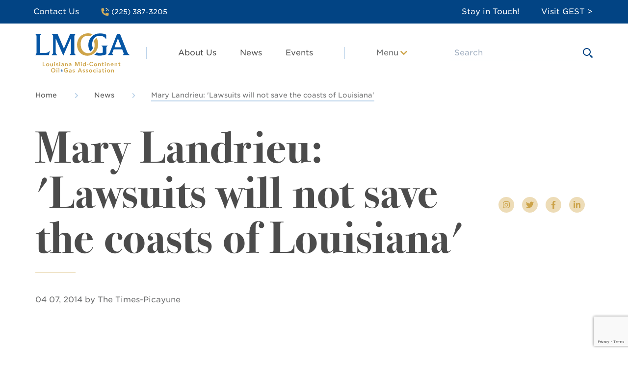

--- FILE ---
content_type: text/html; charset=UTF-8
request_url: https://www.lmoga.com/news/mary-landrieu-lawsuits-will-not-save-the-coasts-of-louisiana
body_size: 22775
content:
<!DOCTYPE html>
<html lang="en">
<head>
  <meta charset="UTF-8">
  <meta name="viewport" content="width=device-width, initial-scale=1.0">
  <meta http-equiv="X-UA-Compatible" content="ie=edge">
  <title>LMOGA</title>

  <!-- Favicon -->
  <link rel="apple-touch-icon" sizes="57x57" href="/assets/img/favicon/apple-icon-57x57.png">
  <link rel="apple-touch-icon" sizes="60x60" href="/assets/img/favicon/apple-icon-60x60.png">
  <link rel="apple-touch-icon" sizes="72x72" href="/assets/img/favicon/apple-icon-72x72.png">
  <link rel="apple-touch-icon" sizes="76x76" href="/assets/img/favicon/apple-icon-76x76.png">
  <link rel="apple-touch-icon" sizes="114x114" href="/assets/img/favicon/apple-icon-114x114.png">
  <link rel="apple-touch-icon" sizes="120x120" href="/assets/img/favicon/apple-icon-120x120.png">
  <link rel="apple-touch-icon" sizes="144x144" href="/assets/img/favicon/apple-icon-144x144.png">
  <link rel="apple-touch-icon" sizes="152x152" href="/assets/img/favicon/apple-icon-152x152.png">
  <link rel="apple-touch-icon" sizes="180x180" href="/assets/img/favicon/apple-icon-180x180.png">
  <link rel="icon" type="image/png" sizes="192x192"  href="/assets/img/favicon/android-icon-192x192.png">
  <link rel="icon" type="image/png" sizes="32x32" href="/assets/img/favicon/favicon-32x32.png">
  <link rel="icon" type="image/png" sizes="96x96" href="/assets/img/favicon/favicon-96x96.png">
  <link rel="icon" type="image/png" sizes="16x16" href="/assets/img/favicon/favicon-16x16.png">
  <link rel="manifest" href="/assets/img/favicon/manifest.json">
  <meta name="msapplication-TileColor" content="#ffffff">
  <meta name="msapplication-TileImage" content="/assets/img/favicon/ms-icon-144x144.png">
  <meta name="theme-color" content="#ffffff">

    <link rel="stylesheet" type="text/css" href="https://cloud.typography.com/6093672/7745612/css/fonts.css" />

  <script>

    // Show IE notice for <= IE10
    window.onload = function() {
      if (navigator.userAgent.indexOf("MSIE") >= 0) {
        var ieNotice = document.getElementById("ie-notice");
        var newletterNotice = document.getElementById("newsletter-notice");
        ieNotice.style.display='block';
        newletterNotice.style.display='hidden';
      }
    };

    // Picture element HTML5 shiv
    document.createElement( "picture" );

    // Disable lazySizes from automatically initializing on page load since
    // it was proving to be inconsistant because of how Vue renders JS.
    window.lazySizesConfig = window.lazySizesConfig || {};
    window.lazySizesConfig.init = false;
  </script>

      <link href="https://www.lmoga.com/dist/css/app.8f0eb725.css" rel="stylesheet">
  
      <script>!function(){var e=document,t=e.createElement("script");if(!("noModule"in t)&&"onbeforeload"in t){var n=!1;e.addEventListener("beforeload",function(e){if(e.target===t)n=!0;else if(!e.target.hasAttribute("nomodule")||!n)return;e.preventDefault()},!0),t.type="module",t.src=".",e.head.appendChild(t),t.remove()}}();</script>
    <script type="module" src="https://www.lmoga.com/dist/js/chunk-vendors.4c0bd69f.js"></script>
<script src="https://www.lmoga.com/dist/js/chunk-vendors-legacy.993b94fd.js" nomodule></script>
    <script type="module" src="https://www.lmoga.com/dist/js/app.578029a8.js"></script>
<script src="https://www.lmoga.com/dist/js/app-legacy.ff59a4e3.js" nomodule></script>
  
<title>Mary Landrieu: &#039;Lawsuits will not save the coasts of… | LMOGA</title>
<script>window.dataLayer = window.dataLayer || [];
function gtag(){dataLayer.push(arguments)};
gtag('js', new Date());
gtag('config', 'G-H4R98EDKYC', {'send_page_view': true,'anonymize_ip': false,'link_attribution': false,'allow_display_features': false});
</script><meta name="generator" content="SEOmatic">
<meta name="description" content="LMOGA is a trade association exclusively representing all sectors of the oil and gas industry operating in Louisiana and the Gulf of Mexico.">
<meta name="referrer" content="no-referrer-when-downgrade">
<meta name="robots" content="all">
<meta content="193950277300764" property="fb:profile_id">
<meta content="en_US" property="og:locale">
<meta content="LMOGA" property="og:site_name">
<meta content="website" property="og:type">
<meta content="https://www.lmoga.com/news/mary-landrieu-lawsuits-will-not-save-the-coasts-of-louisiana" property="og:url">
<meta content="Mary Landrieu: &#039;Lawsuits will not save the coasts of Louisiana&#039;" property="og:title">
<meta content="LMOGA is a trade association exclusively representing all sectors of the oil and gas industry operating in Louisiana and the Gulf of Mexico." property="og:description">
<meta content="https://www.lmoga.com/assets/uploads/global-images/_1200x630_crop_center-center_82_none/social-image.jpg?mtime=1621971006" property="og:image">
<meta content="1200" property="og:image:width">
<meta content="630" property="og:image:height">
<meta content="https://www.instagram.com/lamidcontinent/" property="og:see_also">
<meta content="https://www.linkedin.com/company/louisiana-mid-continent-oil-and-gas-association" property="og:see_also">
<meta content="https://www.facebook.com/lamidcontinent" property="og:see_also">
<meta content="https://twitter.com/LMOGA" property="og:see_also">
<meta name="twitter:card" content="summary_large_image">
<meta name="twitter:site" content="@LMOGA">
<meta name="twitter:creator" content="@LMOGA">
<meta name="twitter:title" content="Mary Landrieu: &#039;Lawsuits will not save the coasts of Louisiana&#039;">
<meta name="twitter:description" content="LMOGA is a trade association exclusively representing all sectors of the oil and gas industry operating in Louisiana and the Gulf of Mexico.">
<meta name="twitter:image" content="https://www.lmoga.com/assets/uploads/global-images/_1200x630_crop_center-center_82_none/social-image.jpg?mtime=1621971006">
<meta name="twitter:image:width" content="1200">
<meta name="twitter:image:height" content="630">
<link href="https://www.lmoga.com/news/mary-landrieu-lawsuits-will-not-save-the-coasts-of-louisiana" rel="canonical">
<link href="https://www.lmoga.com" rel="home">
<link type="text/plain" href="https://www.lmoga.com/humans.txt" rel="author"></head>

<body><script async src="https://www.googletagmanager.com/gtag/js?id=G-H4R98EDKYC"></script>

  <noscript>
      <strong>We're sorry but https://www.lmoga.com/ doesn't work properly without JavaScript enabled. Please enable it to continue.</strong>
  </noscript>

  <div id="app">

        <div id="ie-notice" class="hidden pt-6 pb-8 text-center text-white bg-white">
      <div class="container">
        <p class="mb-6 text-blue-900">
          Your web browser is out of date. Update your browser for more security,
          speed and the best experience on this site.
        </p>
        <a class="px-10 py-2 font-bold border rounded border-copper-300 text-default hover:text-copper-300" href="http://outdatedbrowser.com" target="_blank">Update your browser</a>
      </div>
    </div>  
    
    <transition name="slide" v-if="notify">
      <div id="newsletter-notice" class="fixed top-0 left-0 right-0 z-30 hidden p-6 px-10 text-center bg-green-300" :class="{'block': notify}">
        <p class="mb-0 text-sm font-medium text-green-800">You have successfully subscribed to the newsletter!</p>
      </div>
    </transition>

        <div class="transition-all transition bg-transparent transition-ease-out"
      :class="{ 'fixed inset-0 bg-default w-full h-full opacity-50 z-10': showMenuNav }"
      @click="showMenuNav = false"></div>

    
<header>
    <nav class="relative z-20 bg-white">

                <div class="hidden w-full bg-blue-800 md:block">
            <div class="container">
                <ul class="flex flex-wrap items-center justify-center mb-0 -mx-5 text-white nav_items--top lg:-mx-6 no-margin">
    
                                                
                <li class="w-6/12 md:w-auto md:w-auto px-5 md:pr-6   ">
            <a href="https://www.lmoga.com/about-us/contact-us" target="" class="flex justify-center md:justify-start items-center text-white  py-3 no-animate">
                 Contact Us
            </a>
        </li>
    
                                                
                                                                                                        <li class="w-6/12 md:w-auto md:w-auto px-5 md:pr-6 text-sm flex-grow text-blue-800 md:text-white pb-4 md:pb-0">
            <a  class="flex justify-center md:justify-start items-center text-white  py-3 no-animate">
                <svg class="mr-1" width="18px" height="15px" viewBox="0 0 10 10" version="1.1" xmlns="http://www.w3.org/2000/svg" xmlns:xlink="http://www.w3.org/1999/xlink">
    <!-- Generator: Sketch 57.1 (83088) - https://sketch.com -->
    <title>Group 20</title>
    <desc>Created with Sketch.</desc>
    <g id="Symbols" stroke="none" stroke-width="1" fill="none" fill-rule="evenodd">
        <g id="Top" transform="translate(-177.000000, -17.000000)">
            <g id="Group-23-Copy">
                <g id="Group-22">
                    <g id="Group-20" transform="translate(177.000000, 17.000000)">
                        <path d="M1,0 L3,0 C3.23834051,0 3.44354792,0.168229834 3.49029034,0.401941932 L3.99029034,2.90194193 C4.02307637,3.06587207 3.97176509,3.23534169 3.85355339,3.35355339 L2.59628749,4.61081929 C3.18513098,5.82732888 4.17267112,6.81486902 5.38918071,7.40371251 L6.64644661,6.14644661 C6.76465831,6.02823491 6.93412793,5.97692363 7.09805807,6.00970966 L9.59805807,6.50970966 C9.83177017,6.55645208 10,6.76165949 10,7 L10,9 C10,9.55229009 9.55228145,10 9,10 L8,10 C3.581722,10 0,6.418278 0,2 L0,1 C0,0.44771525 0.44771525,0 1,0 L1,0 Z" id="primary" fill="#D1AC5A"></path>
                        <path d="M6.44444444,0 C8.40812355,0 10,1.59187645 10,3.55555556 C10,3.80101544 9.80101544,4 9.55555556,4 C9.31009567,4 9.11111111,3.80101544 9.11111111,3.55555556 C9.11111111,2.08279622 7.91720378,0.888888889 6.44444444,0.888888889 C6.19898456,0.888888889 6,0.689904333 6,0.444444444 C6,0.198984556 6.19898456,0 6.44444444,0 Z M6.4,2 C7.2836556,2 8,2.7163444 8,3.6 C8,3.8209139 7.8209139,4 7.6,4 C7.3790861,4 7.2,3.8209139 7.2,3.6 C7.2,3.1581722 6.8418278,2.8 6.4,2.8 C6.1790861,2.8 6,2.6209139 6,2.4 C6,2.1790861 6.1790861,2 6.4,2 Z" id="secondary" fill="#FFE6AE"></path>
                    </g>
                </g>
            </g>
        </g>
    </g>
</svg> (225) 387-3205
            </a>
        </li>
    
                                                
                <li class="w-6/12 md:w-auto md:w-auto px-5 md:pr-6   ">
            <a href="https://www.lmoga.com/sign-up" target="" class="flex justify-center md:justify-start items-center text-white  py-3 no-animate">
                 Stay in Touch!
            </a>
        </li>
    
                                                
                <li class="w-6/12 md:w-auto md:w-auto px-5 md:pr-6   ">
            <a href="https://www.gulfeconomicsurvival.org/" target="_blank" class="flex justify-center md:justify-start items-center text-white  py-3 no-animate">
                 Visit GEST &gt;
            </a>
        </li>
    </ul>            </div>
        </div>

        <div class="container flex flex-no-wrap items-center justify-between w-full">
            <div class="flex flex-auto text-white">                 <a class="no-animate" href="/"><svg class="branding w-32 lg:w-auto" xmlns="http://www.w3.org/2000/svg" width="192.03" height="80.7" viewBox="0 0 192.03 80.7"><title>logo</title><path d="M126.7,40.8a27.27,27.27,0,0,1,1.5,8.9,26.61,26.61,0,0,1-1.6,9.2,22.08,22.08,0,0,1-4.5,7.5,23.34,23.34,0,0,1-7,5.1,22.43,22.43,0,0,1-17.6.2A19.42,19.42,0,0,1,90.9,67a20.32,20.32,0,0,1-4.3-7.2,26.83,26.83,0,0,1-1.5-8.9,24.72,24.72,0,0,1,1.7-9.3A21.62,21.62,0,0,1,98.5,29.1a23,23,0,0,1,9-1.8,21.29,21.29,0,0,1,8.6,1.7l.6.3a25.43,25.43,0,0,0-4.3,3.7,4.35,4.35,0,0,0-.6.7,12.86,12.86,0,0,0-5.8-1.2,14,14,0,0,0-5.3,1.1,13.75,13.75,0,0,0-4.3,3.3,16.57,16.57,0,0,0-2.9,5.2A22.65,22.65,0,0,0,92.4,49a30.12,30.12,0,0,0,1.1,7.9A17.62,17.62,0,0,0,96.6,63a14,14,0,0,0,4.8,3.9,14.34,14.34,0,0,0,6.1,1.4,12.24,12.24,0,0,0,9.6-4.5,15.92,15.92,0,0,0,2.8-5.3,20.25,20.25,0,0,0,1-6.9,24.54,24.54,0,0,0-1.1-7.6c-.1-.2-.1-.4-.2-.5a12.19,12.19,0,0,1,2.4-4.3,10.35,10.35,0,0,1,2.7-2.4A18.66,18.66,0,0,1,126.7,40.8ZM15.1,95h5.2V93.6H16.6V86.4H15.1Zm7.1-1.7a3.59,3.59,0,0,0,.7,1,2.07,2.07,0,0,0,1,.6,3.58,3.58,0,0,0,2.5,0,2.07,2.07,0,0,0,1-.6,3.11,3.11,0,0,0,0-4.5,2.07,2.07,0,0,0-1-.6,3.58,3.58,0,0,0-2.5,0,2.07,2.07,0,0,0-1,.6,3.59,3.59,0,0,0-.7,1,2.75,2.75,0,0,0,0,2.5Zm1.3-1.9a2.19,2.19,0,0,1,.9-1,1.7,1.7,0,0,1,1.4,0,1.79,1.79,0,0,1,.9,1,1.48,1.48,0,0,1,0,1.3l-.3.6a1.76,1.76,0,0,1-.5.4,1.7,1.7,0,0,1-1.4,0,1,1,0,0,1-.5-.4c-.1-.2-.3-.4-.3-.6A1.53,1.53,0,0,1,23.5,91.4Zm12.4-2.2H34.4v3.2a1.27,1.27,0,0,1-.1.6c-.1.2-.1.3-.2.5s-.3.3-.4.3a1.27,1.27,0,0,1-.6.1.73.73,0,0,1-.6-.2c-.1-.1-.3-.3-.3-.4a1.27,1.27,0,0,1-.1-.6V89.3H30.6V93a2.77,2.77,0,0,0,.1.9,1.61,1.61,0,0,0,.4.7,1.79,1.79,0,0,0,.7.5,3.55,3.55,0,0,0,1,.2A2.66,2.66,0,0,0,34,95a1.56,1.56,0,0,0,.6-.8h0V95H36Zm2.7-1.4a.91.91,0,0,0,.7.3,1.85,1.85,0,0,0,.7-.2.82.82,0,0,0,0-1.2h0a.84.84,0,0,0-.7-.2,1.08,1.08,0,0,0-.7.3.86.86,0,0,0-.3.6C38.4,87.4,38.5,87.6,38.6,87.8Zm0,7.2H40V89.2H38.5V95Zm8.2-5.1a2,2,0,0,0-.9-.7,2.54,2.54,0,0,0-1.2-.2,2.77,2.77,0,0,0-.9.1c-.3.1-.5.2-.8.3a2.65,2.65,0,0,0-.5.6,2.35,2.35,0,0,0-.2.8,2.92,2.92,0,0,0,.2.9,2.65,2.65,0,0,0,.6.5,6.89,6.89,0,0,0,.8.3,2.35,2.35,0,0,1,.8.2,1.42,1.42,0,0,1,.6.2.4.4,0,0,1,.2.4.37.37,0,0,1-.1.3c-.1.1-.1.2-.2.2s-.2.2-.3.2h-.3a2.35,2.35,0,0,1-.8-.2,2.65,2.65,0,0,1-.6-.5l-1,.9a2.29,2.29,0,0,0,1,.7,5.07,5.07,0,0,0,1.3.2,2.77,2.77,0,0,0,.9-.1,6.89,6.89,0,0,0,.8-.3c.2-.1.4-.4.6-.6a1.49,1.49,0,0,0,.2-.9,2.92,2.92,0,0,0-.2-.9,2.65,2.65,0,0,0-.6-.5,6.89,6.89,0,0,0-.8-.3l-.8-.2a1.42,1.42,0,0,1-.6-.2.52.52,0,0,1-.2-.4.55.55,0,0,1,.3-.5.66.66,0,0,1,.6-.1,1.15,1.15,0,0,1,1.1.6Zm2.4-2.1a.91.91,0,0,0,.7.3,1.85,1.85,0,0,0,.7-.2.82.82,0,0,0,0-1.2h0a.62.62,0,0,0-.7-.2,1.08,1.08,0,0,0-.7.3.86.86,0,0,0-.3.6,1.73,1.73,0,0,0,.3.4Zm-.1,7.1h1.5V89.1H49.1Zm7.8,0h1.3V91.1a1.27,1.27,0,0,0-.1-.6,1.42,1.42,0,0,0-.2-.6,2.18,2.18,0,0,0-.4-.5,1.61,1.61,0,0,0-.7-.4,1.73,1.73,0,0,0-1-.1,5.07,5.07,0,0,0-1.3.2,2.59,2.59,0,0,0-1.1.7l.8.8a2.27,2.27,0,0,1,1.6-.6,1.93,1.93,0,0,1,1,.3.91.91,0,0,1,.4.8v.2H56a2.2,2.2,0,0,0-.8.1,2.35,2.35,0,0,0-.8.2,2.51,2.51,0,0,0-.7.4c-.2.1-.3.3-.5.6a1.7,1.7,0,0,0,0,1.6,1.21,1.21,0,0,0,.5.5.91.91,0,0,0,.7.3,2.2,2.2,0,0,0,.8.1,4.25,4.25,0,0,0,1.1-.2,2.7,2.7,0,0,0,.8-.7h0Zm-.1-2.3a1.28,1.28,0,0,1-.4,1,1.5,1.5,0,0,1-1.1.4h-.4c-.1,0-.2-.1-.3-.1s-.2-.1-.2-.2a.37.37,0,0,1-.1-.3.76.76,0,0,1,.2-.5c.2-.1.3-.2.5-.2a1.7,1.7,0,0,1,.7-.1h1.1Zm3.9,2.3h1.5V91.7a1.27,1.27,0,0,1,.1-.6c0-.2.1-.3.2-.5s.3-.3.4-.3a1.27,1.27,0,0,1,.6-.1.73.73,0,0,1,.6.2c.1.1.3.3.3.4a1.27,1.27,0,0,1,.1.6v3.5H66V91.3a2.77,2.77,0,0,0-.1-.9,1.61,1.61,0,0,0-.4-.7,1.79,1.79,0,0,0-.7-.5,3,3,0,0,0-1-.2,2.66,2.66,0,0,0-1.2.3,1.56,1.56,0,0,0-.6.8h0v-.9H60.6Zm11.6,0h1.3V91.1a1.27,1.27,0,0,0-.1-.6,1.42,1.42,0,0,0-.2-.6,2.18,2.18,0,0,0-.4-.5,2.51,2.51,0,0,0-.7-.4,1.73,1.73,0,0,0-1-.1,5.07,5.07,0,0,0-1.3.2,2.59,2.59,0,0,0-1.1.7l.7.8a1.61,1.61,0,0,1,.7-.4,2.92,2.92,0,0,1,.9-.2,1.93,1.93,0,0,1,1,.3.91.91,0,0,1,.4.8v.1H71.3a2.2,2.2,0,0,0-.8.1,2.35,2.35,0,0,0-.8.2,2.51,2.51,0,0,0-.7.4,3.17,3.17,0,0,0-.5.6,1.7,1.7,0,0,0,0,1.6,1.21,1.21,0,0,0,.5.5.91.91,0,0,0,.7.3,2.2,2.2,0,0,0,.8.1,4.25,4.25,0,0,0,1.1-.2,2.7,2.7,0,0,0,.8-.7h0Zm-.1-2.3a1.28,1.28,0,0,1-.4,1,1.5,1.5,0,0,1-1.1.4h-.4c-.1,0-.2-.1-.3-.1s-.2-.1-.2-.2a.37.37,0,0,1-.1-.3.76.76,0,0,1,.2-.5l.6-.3a1.7,1.7,0,0,1,.7-.1h1Zm8.7,2.3h1.5V87.7h0L85,94.9h1.1l2.6-7.2h0v7.2h1.5V86.3H87.9l-2.3,6-2.3-6H81ZM93,87.8a.91.91,0,0,0,.7.3,1.85,1.85,0,0,0,.7-.2.82.82,0,0,0,0-1.2h0a.62.62,0,0,0-.7-.2,1.08,1.08,0,0,0-.7.3.86.86,0,0,0-.3.6,1.73,1.73,0,0,0,.3.4Zm0,7.1h1.5V89.1H93Zm8.7,0h1.4V85.8h-1.5v4.1h0l-.3-.3c-.1-.1-.3-.2-.4-.3a1.42,1.42,0,0,0-.6-.2,2,2,0,0,0-.7-.1,3.59,3.59,0,0,0-1.1.2,5.5,5.5,0,0,0-.9.7,2.07,2.07,0,0,0-.6,1,3.7,3.7,0,0,0,0,2.4,2.07,2.07,0,0,0,.6,1,5.5,5.5,0,0,0,.9.7,2.54,2.54,0,0,0,1.2.2,5,5,0,0,0,1.2-.2c.4-.2.7-.4.8-.8h0Zm-3.3-3.6.3-.6a1.76,1.76,0,0,1,.5-.4,1.7,1.7,0,0,1,1.4,0,1,1,0,0,1,.5.4.86.86,0,0,1,.3.6,1.48,1.48,0,0,1,0,1.3l-.3.6a1.76,1.76,0,0,1-.5.4,1.7,1.7,0,0,1-1.4,0,1,1,0,0,1-.5-.4.86.86,0,0,1-.3-.6A1.48,1.48,0,0,1,98.4,91.3Zm9.9-.8h-3v1.2h3Zm9.4-3a4.86,4.86,0,0,0-1.4-1.1,4.53,4.53,0,0,0-1.6-.3,5.66,5.66,0,0,0-1.8.3,3.92,3.92,0,0,0-2.3,2.3,5.82,5.82,0,0,0-.3,1.9,5.23,5.23,0,0,0,.3,1.8,3.91,3.91,0,0,0,2.4,2.3,5.66,5.66,0,0,0,1.8.3,3.92,3.92,0,0,0,1.8-.4,3.33,3.33,0,0,0,1.4-1.2l-1.3-.9a3.45,3.45,0,0,1-.9.8,1.93,1.93,0,0,1-1,.3,5,5,0,0,1-1.2-.2,2.18,2.18,0,0,1-.9-.7,2.07,2.07,0,0,1-.6-1,4,4,0,0,1,0-2.5,2.07,2.07,0,0,1,.6-1,5.5,5.5,0,0,1,.9-.7,2.54,2.54,0,0,1,1.2-.2,2.92,2.92,0,0,1,.9.2,2.18,2.18,0,0,1,.9.7Zm2,5.8a3.59,3.59,0,0,0,.7,1,2.07,2.07,0,0,0,1,.6,3.58,3.58,0,0,0,2.5,0,2.07,2.07,0,0,0,1-.6,3.11,3.11,0,0,0,0-4.5,2.07,2.07,0,0,0-1-.6,3.58,3.58,0,0,0-2.5,0,2.07,2.07,0,0,0-1,.6,3.11,3.11,0,0,0-.7,3.5Zm1.4-2,.3-.6a1.76,1.76,0,0,1,.5-.4,1.7,1.7,0,0,1,1.4,0,1,1,0,0,1,.5.4.86.86,0,0,1,.3.6,1.48,1.48,0,0,1,0,1.3l-.3.6a1.76,1.76,0,0,1-.5.4,1.7,1.7,0,0,1-1.4,0,1,1,0,0,1-.5-.4c-.1-.2-.3-.4-.3-.6A1.48,1.48,0,0,1,121.1,91.3Zm7.1,3.6h1.5V91.7a1.27,1.27,0,0,1,.1-.6c0-.2.1-.3.2-.5s.3-.3.4-.3a1.27,1.27,0,0,1,.6-.1.73.73,0,0,1,.6.2c.1.1.3.3.3.4a1.27,1.27,0,0,1,.1.6v3.5h1.5V91.3a2.77,2.77,0,0,0-.1-.9,1.61,1.61,0,0,0-.4-.7,1.79,1.79,0,0,0-.7-.5,3.55,3.55,0,0,0-1-.2,2.66,2.66,0,0,0-1.2.3,1.56,1.56,0,0,0-.6.8h0v-.9h-1.4Zm8.4-4.6V93a2.77,2.77,0,0,0,.1.9.71.71,0,0,0,.3.6,2.09,2.09,0,0,0,.6.4,3.08,3.08,0,0,0,1,.1h.6c.2,0,.4-.1.6-.1V93.7c-.1.1-.2.1-.4.1H139a1.08,1.08,0,0,1-.7-.3,1.85,1.85,0,0,1-.2-.7V90.2h1.6V89h-1.6V87.3h-1.5V89h-1.2v1.2Zm5.3-2.6a.91.91,0,0,0,.7.3,1.85,1.85,0,0,0,.7-.2.82.82,0,0,0,0-1.2h0a.62.62,0,0,0-.7-.2,1.08,1.08,0,0,0-.7.3.86.86,0,0,0-.3.6.54.54,0,0,0,.3.4Zm0,7.2h1.5V89.1h-1.5Zm4.1,0h1.5V91.7a1.27,1.27,0,0,1,.1-.6c0-.2.1-.3.2-.5s.3-.3.4-.3a1.27,1.27,0,0,1,.6-.1.73.73,0,0,1,.6.2c.1.1.3.3.3.4a1.27,1.27,0,0,1,.1.6v3.5h1.4V91.3a2.77,2.77,0,0,0-.1-.9,1.61,1.61,0,0,0-.4-.7,1.79,1.79,0,0,0-.7-.5,3.55,3.55,0,0,0-1-.2,2.66,2.66,0,0,0-1.2.3,1.56,1.56,0,0,0-.6.8h0v-.9h-1.4Zm13.5-2.4v-.4a6.75,6.75,0,0,0-.2-1.4,2.07,2.07,0,0,0-.6-1,1.46,1.46,0,0,0-.9-.6,4.25,4.25,0,0,0-1.1-.2,5,5,0,0,0-1.2.2,2.7,2.7,0,0,0-1.7,1.6,3.58,3.58,0,0,0,0,2.5,3,3,0,0,0,1.7,1.6,5,5,0,0,0,1.2.2,2.77,2.77,0,0,0,1.3-.3,2.44,2.44,0,0,0,1.1-.9l-1-.8a4.35,4.35,0,0,1-.7.6,1.49,1.49,0,0,1-.9.2,1.5,1.5,0,0,1-1.1-.4,1.39,1.39,0,0,1-.5-1Zm-4.4-1.1a1.39,1.39,0,0,1,.5-1,1.43,1.43,0,0,1,1-.4,1.5,1.5,0,0,1,1.1.4,1.28,1.28,0,0,1,.4,1Zm6.7,3.5h1.5V91.7a1.27,1.27,0,0,1,.1-.6c0-.2.1-.3.2-.5s.3-.2.4-.3a1.27,1.27,0,0,1,.6-.1.73.73,0,0,1,.6.2c.1.1.3.3.3.4a1.27,1.27,0,0,1,.1.6v3.5h1.5V91.3a2.77,2.77,0,0,0-.1-.9,1.61,1.61,0,0,0-.4-.7,1.79,1.79,0,0,0-.7-.5,3.55,3.55,0,0,0-1-.2,2.66,2.66,0,0,0-1.2.3,1.56,1.56,0,0,0-.6.8h0v-.9h-1.4Zm8.5-4.6V93a2.77,2.77,0,0,0,.1.9.71.71,0,0,0,.3.6,2.09,2.09,0,0,0,.6.4,3.08,3.08,0,0,0,1,.1h.6c.2,0,.4-.1.6-.1V93.7c-.1.1-.2.1-.4.1h-.4a.71.71,0,0,1-.6-.3,1.85,1.85,0,0,1-.2-.7V90.2h1.5V89h-1.6V87.3h-1.5V89h-1.2v1.2Zm-138,15a3.91,3.91,0,0,0,2.4,2.3,5.66,5.66,0,0,0,1.8.3,5.23,5.23,0,0,0,1.8-.3,4.19,4.19,0,0,0,1.4-.9,3.39,3.39,0,0,0,.9-1.4,5.66,5.66,0,0,0,.3-1.8,6.28,6.28,0,0,0-.3-1.9,3.92,3.92,0,0,0-2.3-2.3,5.55,5.55,0,0,0-3.6,0,3.92,3.92,0,0,0-2.3,2.3,5.82,5.82,0,0,0-.3,1.9,2.2,2.2,0,0,0,.2,1.8Zm1.4-3.1a2.07,2.07,0,0,1,.6-1,5.5,5.5,0,0,1,.9-.7,3.31,3.31,0,0,1,2.4,0,2.18,2.18,0,0,1,.9.7,2.07,2.07,0,0,1,.6,1,5,5,0,0,1,.2,1.2,5.85,5.85,0,0,1-.2,1.3,2.07,2.07,0,0,1-.6,1,2.94,2.94,0,0,1-2.2.9,2.72,2.72,0,0,1-2.1-.9,2.07,2.07,0,0,1-.6-1,5.07,5.07,0,0,1-.2-1.3l.3-1.2Zm9.7-1.7a.91.91,0,0,0,.7.3,1.08,1.08,0,0,0,.7-.3.75.75,0,0,0,0-1.2.91.91,0,0,0-.7-.3,1.08,1.08,0,0,0-.7.3.91.91,0,0,0,0,1.2Zm0,7.2h1.5v-5.8H43.4Zm4.1,0h1.4V98.6H47.4Zm18.8-5H63v1.4h1.8v2a1.61,1.61,0,0,1-.9.3,4.1,4.1,0,0,1-1.1.1,5,5,0,0,1-1.2-.2,2.18,2.18,0,0,1-.9-.7,2.07,2.07,0,0,1-.6-1,4,4,0,0,1,0-2.5,2.07,2.07,0,0,1,.6-1,5.5,5.5,0,0,1,.9-.7,2.54,2.54,0,0,1,1.2-.2,5,5,0,0,1,1.2.2,2.07,2.07,0,0,1,1,.6l1.1-1.1a3.15,3.15,0,0,0-1.5-.8,5.54,5.54,0,0,0-1.8-.2,5.66,5.66,0,0,0-1.8.3,3.92,3.92,0,0,0-2.3,2.3,5.82,5.82,0,0,0-.3,1.9,5.23,5.23,0,0,0,.3,1.8,3.91,3.91,0,0,0,2.4,2.3,5.66,5.66,0,0,0,1.8.3,9,9,0,0,0,3.6-.8Zm6.2,5h1.3V104a1.27,1.27,0,0,0-.1-.6,1.42,1.42,0,0,0-.2-.6,2.18,2.18,0,0,0-.4-.5,2.51,2.51,0,0,0-.7-.4,1.73,1.73,0,0,0-1-.1,5.07,5.07,0,0,0-1.3.2,2.59,2.59,0,0,0-1.1.7l.8.8a2.27,2.27,0,0,1,1.6-.6,1.93,1.93,0,0,1,1,.3.91.91,0,0,1,.4.8v.2H71.6a2.2,2.2,0,0,0-.8.1,2.35,2.35,0,0,0-.8.2,2.51,2.51,0,0,0-.7.4,3.17,3.17,0,0,0-.5.6,1.7,1.7,0,0,0,0,1.6,1.21,1.21,0,0,0,.5.5,1.49,1.49,0,0,0,.7.3,2.2,2.2,0,0,0,.8.1,4.25,4.25,0,0,0,1.1-.2,2.7,2.7,0,0,0,.8-.7h0Zm0-2.3a1.28,1.28,0,0,1-.4,1,1.5,1.5,0,0,1-1.1.4h-.4c-.1,0-.2-.1-.3-.1s-.2-.1-.2-.2a.37.37,0,0,1-.1-.3.76.76,0,0,1,.2-.5l.6-.3a1.7,1.7,0,0,1,.7-.1h1Zm8-2.8a1.7,1.7,0,0,0-1-.6,5,5,0,0,0-1.2-.2,2.77,2.77,0,0,0-.9.1c-.3.1-.5.2-.8.3a2.65,2.65,0,0,0-.5.6,2.35,2.35,0,0,0-.2.8,2.92,2.92,0,0,0,.2.9,2.65,2.65,0,0,0,.6.5,6.89,6.89,0,0,0,.8.3,2.35,2.35,0,0,1,.8.2,1.42,1.42,0,0,1,.6.2.4.4,0,0,1,.2.4.37.37,0,0,1-.1.3c-.1.1-.1.2-.2.2a.37.37,0,0,1-.3.1h-.3a2.35,2.35,0,0,1-.8-.2,2.65,2.65,0,0,1-.6-.5l-1,.9a2.29,2.29,0,0,0,1,.7,5,5,0,0,0,1.2.2,2.77,2.77,0,0,0,.9-.1,6.89,6.89,0,0,0,.8-.3c.2-.1.4-.4.6-.6a1.49,1.49,0,0,0,.2-.9,2.92,2.92,0,0,0-.2-.9,2.65,2.65,0,0,0-.6-.5,6.89,6.89,0,0,0-.8-.3l-.8-.2a1.42,1.42,0,0,1-.6-.2.52.52,0,0,1-.2-.4.55.55,0,0,1,.3-.5.66.66,0,0,1,.6-.1,1.15,1.15,0,0,1,1.1.6Zm6,5.1h1.7l.8-2h3.7l.8,2h1.7l-3.7-8.6H90.2Zm3-3.3,1.3-3.5,1.3,3.5Zm11.6-1.8a1.6,1.6,0,0,0-.9-.7,5,5,0,0,0-1.2-.2,2.77,2.77,0,0,0-.9.1c-.3.1-.5.2-.8.3a2.65,2.65,0,0,0-.5.6,2.35,2.35,0,0,0-.2.8,2.92,2.92,0,0,0,.2.9,2.65,2.65,0,0,0,.6.5,6.89,6.89,0,0,0,.8.3,2.35,2.35,0,0,1,.8.2,1.42,1.42,0,0,1,.6.2.4.4,0,0,1,.2.4.37.37,0,0,1-.1.3c-.1.1-.1.2-.2.2a.37.37,0,0,1-.3.1h-.3a2.35,2.35,0,0,1-.8-.2,2.65,2.65,0,0,1-.6-.5l-1,.9a2.29,2.29,0,0,0,1,.7,5.07,5.07,0,0,0,1.3.2,2.77,2.77,0,0,0,.9-.1,6.89,6.89,0,0,0,.8-.3c.2-.1.4-.4.6-.6a1.49,1.49,0,0,0,.2-.9,2.92,2.92,0,0,0-.2-.9,2.65,2.65,0,0,0-.6-.5,6.89,6.89,0,0,0-.8-.3l-.8-.2a1.42,1.42,0,0,1-.6-.2.52.52,0,0,1-.2-.4.55.55,0,0,1,.3-.5.66.66,0,0,1,.6-.1,1.15,1.15,0,0,1,1.1.6Zm6.4,0a1.6,1.6,0,0,0-.9-.7,5,5,0,0,0-1.2-.2,2.77,2.77,0,0,0-.9.1c-.3.1-.5.2-.8.3a2.65,2.65,0,0,0-.5.6,2.35,2.35,0,0,0-.2.8,2.92,2.92,0,0,0,.2.9,2.65,2.65,0,0,0,.6.5,6.89,6.89,0,0,0,.8.3,2.35,2.35,0,0,1,.8.2,1.42,1.42,0,0,1,.6.2.4.4,0,0,1,.2.4.37.37,0,0,1-.1.3c-.1.1-.1.2-.2.2a.37.37,0,0,1-.3.1h-.3a2.35,2.35,0,0,1-.8-.2,2.65,2.65,0,0,1-.6-.5l-1,.9a2.29,2.29,0,0,0,1,.7,5,5,0,0,0,1.2.2,2.77,2.77,0,0,0,.9-.1,6.89,6.89,0,0,0,.8-.3c.2-.1.4-.4.6-.6a1.49,1.49,0,0,0,.2-.9,2.92,2.92,0,0,0-.2-.9,2.65,2.65,0,0,0-.6-.5,6.89,6.89,0,0,0-.8-.3l-.8-.2a1.42,1.42,0,0,1-.6-.2.52.52,0,0,1-.2-.4.55.55,0,0,1,.3-.5.66.66,0,0,1,.6-.1,1.15,1.15,0,0,1,1.1.6Zm2.2,3.5a3,3,0,0,0,1.7,1.6,3.58,3.58,0,0,0,2.5,0,2.7,2.7,0,0,0,1.7-1.6,3.58,3.58,0,0,0,0-2.5,3,3,0,0,0-1.7-1.6,3.58,3.58,0,0,0-2.5,0,2.7,2.7,0,0,0-1.7,1.6A3.58,3.58,0,0,0,109.7,106.1Zm1.4-1.9.3-.6a1.76,1.76,0,0,1,.5-.4,1.7,1.7,0,0,1,1.4,0,1,1,0,0,1,.5.4.86.86,0,0,1,.3.6,1.48,1.48,0,0,1,0,1.3l-.3.6a1.76,1.76,0,0,1-.5.4,1.7,1.7,0,0,1-1.4,0,1,1,0,0,1-.5-.4.86.86,0,0,1-.3-.6A1.48,1.48,0,0,1,111.1,104.2Zm12-1.5a3.59,3.59,0,0,0-1-.7,4.25,4.25,0,0,0-1.1-.2,5,5,0,0,0-1.2.2,2.7,2.7,0,0,0-1.7,1.6,3.58,3.58,0,0,0,0,2.5,3,3,0,0,0,1.7,1.6,5,5,0,0,0,1.2.2h.5c.2,0,.4-.1.6-.1l.6-.3a1,1,0,0,0,.5-.4l-1-1a1,1,0,0,1-.5.4,1.27,1.27,0,0,1-.6.1,2.11,2.11,0,0,1-1.3-.5.86.86,0,0,1-.3-.6,1.48,1.48,0,0,1,0-1.3l.3-.6a1.9,1.9,0,0,1,1.3-.5,1.42,1.42,0,0,1,.6.2,2.18,2.18,0,0,1,.5.4Zm2-2.1a.91.91,0,0,0,.7.3,1.08,1.08,0,0,0,.7-.3.75.75,0,0,0,0-1.2.91.91,0,0,0-.7-.3,1.08,1.08,0,0,0-.7.3.75.75,0,0,0,0,1.2Zm-.1,7.2h1.5V102H125Zm7.8,0h1.3V104a1.27,1.27,0,0,0-.1-.6,1.42,1.42,0,0,0-.2-.6,2.18,2.18,0,0,0-.4-.5,2.51,2.51,0,0,0-.7-.4,1.73,1.73,0,0,0-1-.1,5.07,5.07,0,0,0-1.3.2,2.59,2.59,0,0,0-1.1.7l.8.8a1.61,1.61,0,0,1,.7-.4,2.92,2.92,0,0,1,.9-.2,1.93,1.93,0,0,1,1,.3.91.91,0,0,1,.4.8v.2h-1.2a2.2,2.2,0,0,0-.8.1,2.35,2.35,0,0,0-.8.2,2.51,2.51,0,0,0-.7.4,3.17,3.17,0,0,0-.5.6,1.7,1.7,0,0,0,0,1.6,1.21,1.21,0,0,0,.5.5,1.49,1.49,0,0,0,.7.3,2.2,2.2,0,0,0,.8.1,4.25,4.25,0,0,0,1.1-.2,2.7,2.7,0,0,0,.8-.7h0Zm-.1-2.3a1.28,1.28,0,0,1-.4,1,1.5,1.5,0,0,1-1.1.4h-.4c-.1,0-.2-.1-.3-.1s-.2-.1-.2-.2a.61.61,0,0,1,.1-.8l.6-.3a1.7,1.7,0,0,1,.7-.1h1v.1Zm4.4-2.3v2.7a2.77,2.77,0,0,0,.1.9.71.71,0,0,0,.3.6,2.09,2.09,0,0,0,.6.4,3.08,3.08,0,0,0,1,.1h.6a1.42,1.42,0,0,0,.6-.2v-1.2c-.1.1-.2.1-.4.1h-.4a1.08,1.08,0,0,1-.7-.3,1.85,1.85,0,0,1-.2-.7V103h1.6v-1h-1.6v-1.7h-1.5V102H136v1.2Zm5.3-2.6a.91.91,0,0,0,.7.3,1.08,1.08,0,0,0,.7-.3.75.75,0,0,0,0-1.2.91.91,0,0,0-.7-.3,1.08,1.08,0,0,0-.7.3.91.91,0,0,0,0,1.2Zm0,7.1h1.5v-5.8h-1.5Zm4-1.6a3,3,0,0,0,1.7,1.6,3.58,3.58,0,0,0,2.5,0,2.07,2.07,0,0,0,1-.6,3.11,3.11,0,0,0,0-4.5,2.07,2.07,0,0,0-1-.6,3.58,3.58,0,0,0-2.5,0,2.7,2.7,0,0,0-1.7,1.6,3.58,3.58,0,0,0,0,2.5Zm1.3-1.9.3-.6a1.76,1.76,0,0,1,.5-.4,1.7,1.7,0,0,1,1.4,0,1,1,0,0,1,.5.4.86.86,0,0,1,.3.6,1.48,1.48,0,0,1,0,1.3l-.3.6a1.76,1.76,0,0,1-.5.4,1.7,1.7,0,0,1-1.4,0,1,1,0,0,1-.5-.4.86.86,0,0,1-.3-.6A2.85,2.85,0,0,1,147.7,104.2Zm7.1,3.6h1.5v-3.2a1.27,1.27,0,0,1,.1-.6c0-.2.1-.3.2-.5s.3-.3.4-.3a1.27,1.27,0,0,1,.6-.1,1.42,1.42,0,0,1,.6.2c.1.1.3.3.3.4a1.27,1.27,0,0,1,.1.6v3.5h1.5v-3.7a2.77,2.77,0,0,0-.1-.9,1.61,1.61,0,0,0-.4-.7,1.79,1.79,0,0,0-.7-.5,3.55,3.55,0,0,0-1-.2,2.66,2.66,0,0,0-1.2.3,1.56,1.56,0,0,0-.6.8h0V102h-1.4Z" transform="translate(-0.03 -27.3)" fill="#cea449"/><path d="M55,104.8l.9,1H55l-.5-.5a3.17,3.17,0,0,1-.6.5,1.7,1.7,0,0,1-.7.1.75.75,0,0,1-.5-.1c-.2-.1-.3-.1-.5-.2a1.38,1.38,0,0,1-.3-.4,1.41,1.41,0,0,1-.1-.9c0-.1.1-.2.2-.3l.3-.3c.1-.1.2-.1.4-.2l-.2-.2-.2-.2c0-.1-.1-.2-.1-.3v-.3a.9.9,0,0,1,.1-.5l.3-.3a.76.76,0,0,1,.4-.2c.2,0,.3-.1.5-.1a.9.9,0,0,1,.5.1.76.76,0,0,1,.4.2l.3.3a.75.75,0,0,1,.1.5.6.6,0,0,1-.1.4c0,.1-.1.2-.2.3l-.3.3c-.1.1-.2.1-.3.2l.7.8.5-.7H56Zm-1.8-1-.2.2c-.1,0-.1.1-.2.2s-.1.1-.1.2a.45.45,0,0,0,0,.5c0,.1.1.1.1.2s.1.1.2.1.2.1.3,0,.3,0,.4-.1a1.38,1.38,0,0,1,.4-.3Zm.3-1.8a.6.6,0,0,0-.4.1c-.1.1-.2.2-.2.3v.2c0,.1.1.1.1.2s.1.1.1.2l.1.1c.1,0,.1-.1.2-.1s.1-.1.2-.1.1-.1.1-.2.1-.1.1-.2a.37.37,0,0,0-.1-.3.22.22,0,0,0-.2-.2ZM28,72a.32.32,0,0,1-.3.3H.6A.32.32,0,0,1,.3,72a.37.37,0,0,1,.1-.3,7.5,7.5,0,0,0,1.8-2.8,18.1,18.1,0,0,0,.4-4V35.1a14.72,14.72,0,0,0-.4-3.6A9.2,9.2,0,0,0,.1,28.9a.45.45,0,0,1,0-.5.37.37,0,0,1,.3-.1H12a.32.32,0,0,1,.3.3.37.37,0,0,1-.1.3,9.2,9.2,0,0,0-2.1,2.6,11.07,11.07,0,0,0-.4,3.6V67.3a.27.27,0,0,0,.3.3h9a26.8,26.8,0,0,0,4-.2,7.73,7.73,0,0,0,2.7-.8,6.42,6.42,0,0,0,2-1.6,14.63,14.63,0,0,0,.9-1.3c.1-.2.2-.3.4-.2s.3.2.2.4Zm51.5-6.5a14.72,14.72,0,0,0,.4,3.6,8.75,8.75,0,0,0,1.9,2.3.48.48,0,0,1,0,.7.52.52,0,0,1-.4.2H70.8a.47.47,0,0,1-.5-.5c0-.1,0-.3.1-.3a12.42,12.42,0,0,0,1.7-2.3,14.72,14.72,0,0,0,.4-3.6V39a.32.32,0,0,0-.3-.3c-.1,0-.2.1-.3.2L57.4,72.6c-.1.2-.2.3-.4.2a.22.22,0,0,1-.2-.2L42.1,39a.25.25,0,0,0-.4-.1c-.1.1-.2.2-.2.3v26A12.42,12.42,0,0,0,42,69a9.3,9.3,0,0,0,2.2,2.5.48.48,0,0,1,0,.7.52.52,0,0,1-.4.2H33.9a.47.47,0,0,1-.5-.5.76.76,0,0,1,.2-.4,14.49,14.49,0,0,0,2.2-2.4,10.23,10.23,0,0,0,.5-3.9V34.7a9.46,9.46,0,0,0-.5-3.3,8.24,8.24,0,0,0-2.1-2.2.62.62,0,0,1-.1-.7.52.52,0,0,1,.4-.2H44.5a1.23,1.23,0,0,1,1.1.7L58,58c.1.2.2.3.4.2a.22.22,0,0,0,.2-.2L70.9,29a1.23,1.23,0,0,1,1.1-.7h9.5a.47.47,0,0,1,.5.5.76.76,0,0,1-.2.4A9.62,9.62,0,0,0,80,31.4a13.45,13.45,0,0,0-.5,3.5Zm107.3-1.1a20.28,20.28,0,0,0,2,4.2,14.25,14.25,0,0,0,3.1,2.9.37.37,0,0,1,0,.6.37.37,0,0,1-.3.1H178.9a.43.43,0,0,1-.4-.4.37.37,0,0,1,.1-.3c.7-.7,1.6-1.3,1.6-2.1a4.53,4.53,0,0,0-.3-1.6c-.2-.7-.5-1.4-.8-2.2l-1.9-5c0-.1-.2-.2-.3-.2H160c-.1,0-.3.1-.3.2l-1.8,4.8c-.3.7-.5,1.4-.7,2A7.77,7.77,0,0,0,157,69c0,.9,1.1,1.7,1.8,2.5a.38.38,0,0,1,0,.6.37.37,0,0,1-.3.1H148.3a.43.43,0,0,1-.4-.4c0-.1.1-.2.1-.3a19.91,19.91,0,0,0,2.8-3,23.92,23.92,0,0,0,2-4.3l13.9-35.8c0-.1.2-.2.3-.2h5.3c.1,0,.2.1.3.2ZM168.1,38.5l-6.5,17.1c-.1.2,0,.3.2.4H175a.27.27,0,0,0,.3-.3v-.1l-6.6-17.1c-.1-.2-.2-.2-.4-.2S168.1,38.4,168.1,38.5ZM112,64.4a8.86,8.86,0,0,0,3-2.4,12.75,12.75,0,0,0,2.3-4.1c-.1-.2-.1-.3-.2-.5a22.8,22.8,0,0,1-1.2-7.3A21.5,21.5,0,0,1,117,43a17.87,17.87,0,0,1,3-5.6,14,14,0,0,1,4.7-3.7,13.31,13.31,0,0,1,6.2-1.3,18.82,18.82,0,0,1,5.3.7,13.3,13.3,0,0,1,4,1.9,12.74,12.74,0,0,1,2.7,2.5,13,13,0,0,1,1,1.5c.1.2.2.2.4.2s.2-.2.2-.4V30.9a1.23,1.23,0,0,0-.7-1.1,25.59,25.59,0,0,0-11.9-2.3,24.73,24.73,0,0,0-10.4,2,23.15,23.15,0,0,0-7.4,5.4,22,22,0,0,0-4.5,7.7,27.42,27.42,0,0,0-1.5,9,26.29,26.29,0,0,0,1.4,8.3A29.34,29.34,0,0,0,112,64.4Zm35.4-12H134.9c-.1,0-.3.1-.3.2s0,.2.1.2c.8.7,2,1.4,2.4,2.5a10.59,10.59,0,0,1,.5,3.1v8.4c0,.1-.1.3-.2.3a18.24,18.24,0,0,1-2.5.7,15.26,15.26,0,0,1-3,.3,14.64,14.64,0,0,1-6.5-1.4c-.1,0-.1-.1-.2-.1A17.41,17.41,0,0,1,124,68a18.93,18.93,0,0,1-3.7,3.2l.3.2a24.19,24.19,0,0,0,9.6,1.9,39.09,39.09,0,0,0,7.6-.7,33.07,33.07,0,0,0,6.8-2c.1-.1.2-.2.2-.3v-12a6.75,6.75,0,0,1,.5-3.1,6.66,6.66,0,0,1,2.3-2.4.22.22,0,1,0-.2-.4Z" transform="translate(-0.03 -27.3)" fill="#0656a5"/></svg></a>
            </div>
            <div class="block lg:hidden md:order-last">
                <div class="flex items-center px-3 py-5 border rounded menu-toggle focus:outline-none border-copper-300" @click="toggleMenuNav"
                :class="{ 'active': showMenuNav }">
                    <div class="hamburger">
                        <span></span>
                        <span></span>
                        <span></span>
                    </div>
                    <div class="cross">
                        <span></span>
                        <span></span>
                    </div>
                </div>
            </div>
            <div class="flex-wrap flex-grow hidden w-full ml-24 lg:items-center md:w-auto md:flex lg:flex-no-wrap lg:ml-0">
                                <div class="hidden lg:block">
                    <ul  class="nav_items--prioritized px-6 xl:px-10 flex flex-col lg:flex-row justify-end lg:border-l border-teal-200 mb-0"><li  class="nav-item px-4 xl:px-6 font-normal"><a  class="nav-link text-gray" href="https://www.lmoga.com/about-us">About Us</a></li><li  class="nav-item px-4 xl:px-6 font-normal"><a  class="nav-link text-gray nav-active" href="https://www.lmoga.com/news">News</a></li><li  class="nav-item px-4 xl:px-6 font-normal"><a  class="nav-link text-gray" href="https://www.lmoga.com/events">Events</a></li></ul>
                </div>

                                <div class="transition bg-white nav_items--menu-container md:py-10 xl:py-12 transition-bg"
                    :class="{ 'active bg-teal-100': showMenuNav }">
                    <div class="content-center justify-center hidden delay-300 border-l border-teal-200 cursor-pointer menu-item md:w-auto lg:px-10 lg:w-auto xl:w-48 lg:flex"
                        @click="toggleMenuNav"
                        :class="{ 'border-l': !showMenuNav, 'active' : showMenuNav }">
                        <span :class="{ 'text-gray-700': showMenuNav }">Menu</span> <font-awesome-icon class="self-center ml-1 text-copper-300" icon="chevron-down"></font-awesome-icon>
                    </div>
                </div>

                                <div class="hidden md:block md:flex-grow md:pr-6 xl:pl-6 lg:pr-0">
                        <form action="/search" class="flex items-center w-full h-full px-8 md:max-w-sm md:px-0">
        <div class="flex items-center w-full">
            <input class="w-full px-2 py-1 mr-3 leading-tight text-blue-800 bg-transparent border-b border-b-2 border-teal-200 rounded-none appearance-none focus:outline-none" type="text" placeholder="Search" name="q" aria-label="Search">
            <button class="flex-shrink-0 text-xl focus:outline-none" type="button">
                <svg class="" width="20px" height="20px" viewBox="0 0 20 20" version="1.1" xmlns="http://www.w3.org/2000/svg" xmlns:xlink="http://www.w3.org/1999/xlink">
    <!-- Generator: Sketch 57.1 (83088) - https://sketch.com -->
    <title>secondary copy</title>
    <desc>Created with Sketch.</desc>
    <g id="Symbols" stroke="none" stroke-width="1" fill="none" fill-rule="evenodd">
        <g id="Top" transform="translate(-916.000000, -89.000000)" fill="#024484">
            <g id="Group-23-Copy">
                <path d="M930.319857,101.905644 L931.416524,103.00231 C931.827731,102.979531 932.246528,103.125208 932.56066,103.43934 L935.56066,106.43934 C936.146447,107.025126 936.146447,107.974874 935.56066,108.56066 C934.974874,109.146447 934.025126,109.146447 933.43934,108.56066 L930.43934,105.56066 C930.125208,105.246528 929.979531,104.827731 930.00231,104.416524 L928.905644,103.319857 C927.55096,104.372918 925.848711,105 924,105 C919.581722,105 916,101.418278 916,97 C916,92.581722 919.581722,89 924,89 C928.418278,89 932,92.581722 932,97 C932,98.8487115 931.372918,100.55096 930.319857,101.905644 L930.319857,101.905644 Z M924,103 C927.313708,103 930,100.313708 930,97 C930,93.6862915 927.313708,91 924,91 C920.686292,91 918,93.6862915 918,97 C918,100.313708 920.686292,103 924,103 Z" id="secondary-copy"></path>
            </g>
        </g>
    </g>
</svg>
            </button>
        </div>
    </form>

                </div>
            </div>
        </div>

                <div class="absolute inset-x-0 w-full nav_items--menu">
            


<transition name="fade" v-cloak>
    <ul class="bg-white md:bg-teal-100 nav_items--menu-listing" v-show="showMenuNav">
        <div class="container flex justify-center items-center py-4 md:py-16">
            <div class="w-full">
                <div class="flex flex-wrap md:flex-no-wrap justify-between lg:-mx-8 pb-6 md:pb-0">
                                        <div class="block md:hidden w-full border-t border-gray-200">
                        <div class="pt-4 md:pt-0">
                            <ul class="flex flex-wrap items-center justify-center mb-0 -mx-5 text-white nav_items--top lg:-mx-6 no-margin">
    
                                                
                <li class="w-6/12 md:w-auto md:w-auto px-5 md:pr-6   ">
            <a href="https://www.lmoga.com/about-us/contact-us" target="" class="flex justify-center md:justify-start items-center text-white  py-3 no-animate">
                 Contact Us
            </a>
        </li>
    
                                                
                                                                                                        <li class="w-6/12 md:w-auto md:w-auto px-5 md:pr-6 text-sm flex-grow text-blue-800 md:text-white pb-4 md:pb-0">
            <a  class="flex justify-center md:justify-start items-center text-white  py-3 no-animate">
                <svg class="mr-1" width="18px" height="15px" viewBox="0 0 10 10" version="1.1" xmlns="http://www.w3.org/2000/svg" xmlns:xlink="http://www.w3.org/1999/xlink">
    <!-- Generator: Sketch 57.1 (83088) - https://sketch.com -->
    <title>Group 20</title>
    <desc>Created with Sketch.</desc>
    <g id="Symbols" stroke="none" stroke-width="1" fill="none" fill-rule="evenodd">
        <g id="Top" transform="translate(-177.000000, -17.000000)">
            <g id="Group-23-Copy">
                <g id="Group-22">
                    <g id="Group-20" transform="translate(177.000000, 17.000000)">
                        <path d="M1,0 L3,0 C3.23834051,0 3.44354792,0.168229834 3.49029034,0.401941932 L3.99029034,2.90194193 C4.02307637,3.06587207 3.97176509,3.23534169 3.85355339,3.35355339 L2.59628749,4.61081929 C3.18513098,5.82732888 4.17267112,6.81486902 5.38918071,7.40371251 L6.64644661,6.14644661 C6.76465831,6.02823491 6.93412793,5.97692363 7.09805807,6.00970966 L9.59805807,6.50970966 C9.83177017,6.55645208 10,6.76165949 10,7 L10,9 C10,9.55229009 9.55228145,10 9,10 L8,10 C3.581722,10 0,6.418278 0,2 L0,1 C0,0.44771525 0.44771525,0 1,0 L1,0 Z" id="primary" fill="#D1AC5A"></path>
                        <path d="M6.44444444,0 C8.40812355,0 10,1.59187645 10,3.55555556 C10,3.80101544 9.80101544,4 9.55555556,4 C9.31009567,4 9.11111111,3.80101544 9.11111111,3.55555556 C9.11111111,2.08279622 7.91720378,0.888888889 6.44444444,0.888888889 C6.19898456,0.888888889 6,0.689904333 6,0.444444444 C6,0.198984556 6.19898456,0 6.44444444,0 Z M6.4,2 C7.2836556,2 8,2.7163444 8,3.6 C8,3.8209139 7.8209139,4 7.6,4 C7.3790861,4 7.2,3.8209139 7.2,3.6 C7.2,3.1581722 6.8418278,2.8 6.4,2.8 C6.1790861,2.8 6,2.6209139 6,2.4 C6,2.1790861 6.1790861,2 6.4,2 Z" id="secondary" fill="#FFE6AE"></path>
                    </g>
                </g>
            </g>
        </g>
    </g>
</svg> (225) 387-3205
            </a>
        </li>
    
                                                
                <li class="w-6/12 md:w-auto md:w-auto px-5 md:pr-6   ">
            <a href="https://www.lmoga.com/sign-up" target="" class="flex justify-center md:justify-start items-center text-white  py-3 no-animate">
                 Stay in Touch!
            </a>
        </li>
    
                                                
                <li class="w-6/12 md:w-auto md:w-auto px-5 md:pr-6   ">
            <a href="https://www.gulfeconomicsurvival.org/" target="_blank" class="flex justify-center md:justify-start items-center text-white  py-3 no-animate">
                 Visit GEST &gt;
            </a>
        </li>
    </ul>                        </div>
                    </div>

                                                                <li class="bg-teal-100 w-full block md:hidden md:px-5 py-10 mb-6">
                                <form action="/search" class="flex items-center w-full h-full px-8 md:max-w-sm md:px-0">
        <div class="flex items-center w-full">
            <input class="w-full px-2 py-1 mr-3 leading-tight text-blue-800 bg-transparent border-b border-b-2 border-teal-200 rounded-none appearance-none focus:outline-none" type="text" placeholder="Search" name="q" aria-label="Search">
            <button class="flex-shrink-0 text-xl focus:outline-none" type="button">
                <svg class="" width="20px" height="20px" viewBox="0 0 20 20" version="1.1" xmlns="http://www.w3.org/2000/svg" xmlns:xlink="http://www.w3.org/1999/xlink">
    <!-- Generator: Sketch 57.1 (83088) - https://sketch.com -->
    <title>secondary copy</title>
    <desc>Created with Sketch.</desc>
    <g id="Symbols" stroke="none" stroke-width="1" fill="none" fill-rule="evenodd">
        <g id="Top" transform="translate(-916.000000, -89.000000)" fill="#024484">
            <g id="Group-23-Copy">
                <path d="M930.319857,101.905644 L931.416524,103.00231 C931.827731,102.979531 932.246528,103.125208 932.56066,103.43934 L935.56066,106.43934 C936.146447,107.025126 936.146447,107.974874 935.56066,108.56066 C934.974874,109.146447 934.025126,109.146447 933.43934,108.56066 L930.43934,105.56066 C930.125208,105.246528 929.979531,104.827731 930.00231,104.416524 L928.905644,103.319857 C927.55096,104.372918 925.848711,105 924,105 C919.581722,105 916,101.418278 916,97 C916,92.581722 919.581722,89 924,89 C928.418278,89 932,92.581722 932,97 C932,98.8487115 931.372918,100.55096 930.319857,101.905644 L930.319857,101.905644 Z M924,103 C927.313708,103 930,100.313708 930,97 C930,93.6862915 927.313708,91 924,91 C920.686292,91 918,93.6862915 918,97 C918,100.313708 920.686292,103 924,103 Z" id="secondary-copy"></path>
            </g>
        </g>
    </g>
</svg>
            </button>
        </div>
    </form>

                        </li>
                    
                                                                    
    
        
        
                                    <div class="flex flex-no-wrap flex-col w-full lg:px-8">
                
        <li class="parent-items px-5 md:px-0  text-bold-children">

                        <div class="hidden md:block">
                <a  href="https://www.lmoga.com/about-us">About Us</a>
            </div>

                        <div class="relative tab">
                                    <input class="absolute opacity-0" id="tab-single-1" type="checkbox" name="accordions">
                    <div class="flex flex-row md:hidden py-3 mobile-label">
                        <label class="flex-grow" for="tab-single-1">About Us</label>
                        <font-awesome-icon class="text-xs text-default flex-grow-0 self-center ml-1 inline-block md:hidden" icon="chevron-down"></font-awesome-icon>
                    </div>
                    <div class="tab-content overflow-hidden md:overflow-visible">
                        <ul class="md:pt-2 md:pb-3 tab">
                            <li class="md:hidden pl-3 pb-2 md:p-2 md:pb-3 flex-grow-0 text-sm md:font-light text-black md:text-default hover:text-copper-300 transition transition-color">
                                <font-awesome-icon class="text-copper-300 self-center ml-1 hidden md:inline-block" icon="chevron-right"></font-awesome-icon>
                                <a  href="https://www.lmoga.com/about-us">About Us</a>
                            </li>
                                                            <li class="pl-3 pb-2 md:px-1 md:pb-3 flex-grow-0 text-sm md:font-light text-black md:text-default hover:text-copper-300 transition transition-color">
                                    <font-awesome-icon class="text-copper-300 self-center ml-1 hidden md:inline-block" icon="chevron-right"></font-awesome-icon>
                                    <a  href="https://www.lmoga.com/about-us/history-of-the-industry">History</a>
                                </li>
                                                            <li class="pl-3 pb-2 md:px-1 md:pb-3 flex-grow-0 text-sm md:font-light text-black md:text-default hover:text-copper-300 transition transition-color">
                                    <font-awesome-icon class="text-copper-300 self-center ml-1 hidden md:inline-block" icon="chevron-right"></font-awesome-icon>
                                    <a  href="https://www.lmoga.com/about-us/board-of-directors">Board of Directors</a>
                                </li>
                                                            <li class="pl-3 pb-2 md:px-1 md:pb-3 flex-grow-0 text-sm md:font-light text-black md:text-default hover:text-copper-300 transition transition-color">
                                    <font-awesome-icon class="text-copper-300 self-center ml-1 hidden md:inline-block" icon="chevron-right"></font-awesome-icon>
                                    <a  href="https://www.lmoga.com/about-us/staff">Staff</a>
                                </li>
                                                            <li class="pl-3 pb-2 md:px-1 md:pb-3 flex-grow-0 text-sm md:font-light text-black md:text-default hover:text-copper-300 transition transition-color">
                                    <font-awesome-icon class="text-copper-300 self-center ml-1 hidden md:inline-block" icon="chevron-right"></font-awesome-icon>
                                    <a  href="https://www.lmoga.com/about-us/contact-us">Contact Us</a>
                                </li>
                                                    </ul>
                    </div>
                            </div>

        </li>

                        

    

                                                
    
        
        
                        
        <li class="parent-items px-5 md:px-0  text-bold-children">

                        <div class="hidden md:block">
                <a  href="https://www.lmoga.com/benefits-of-the-industry">Benefits of the Industry</a>
            </div>

                        <div class="relative tab">
                                    <input class="absolute opacity-0" id="tab-single-2" type="checkbox" name="accordions">
                    <div class="flex flex-row md:hidden py-3 mobile-label">
                        <label class="flex-grow" for="tab-single-2">Benefits of the Industry</label>
                        <font-awesome-icon class="text-xs text-default flex-grow-0 self-center ml-1 inline-block md:hidden" icon="chevron-down"></font-awesome-icon>
                    </div>
                    <div class="tab-content overflow-hidden md:overflow-visible">
                        <ul class="md:pt-2 md:pb-3 tab">
                            <li class="md:hidden pl-3 pb-2 md:p-2 md:pb-3 flex-grow-0 text-sm md:font-light text-black md:text-default hover:text-copper-300 transition transition-color">
                                <font-awesome-icon class="text-copper-300 self-center ml-1 hidden md:inline-block" icon="chevron-right"></font-awesome-icon>
                                <a  href="https://www.lmoga.com/benefits-of-the-industry">Benefits of the Industry</a>
                            </li>
                                                            <li class="pl-3 pb-2 md:px-1 md:pb-3 flex-grow-0 text-sm md:font-light text-black md:text-default hover:text-copper-300 transition transition-color">
                                    <font-awesome-icon class="text-copper-300 self-center ml-1 hidden md:inline-block" icon="chevron-right"></font-awesome-icon>
                                    <a  href="https://www.lmoga.com/benefits-of-the-industry/economic-impact">Economic Impact</a>
                                </li>
                                                    </ul>
                    </div>
                            </div>

        </li>

                            </div>
                

    

                                                
    
        
        
                                    <div class="flex flex-no-wrap flex-col w-full lg:px-8">
                
        <li class="parent-items px-5 md:px-0  text-bold-children">

                        <div class="hidden md:block">
                <a  href="https://www.lmoga.com/policy-and-issues">Policy and Issues</a>
            </div>

                        <div class="relative tab">
                                    <input class="absolute opacity-0" id="tab-single-3" type="checkbox" name="accordions">
                    <div class="flex flex-row md:hidden py-3 mobile-label">
                        <label class="flex-grow" for="tab-single-3">Policy and Issues</label>
                        <font-awesome-icon class="text-xs text-default flex-grow-0 self-center ml-1 inline-block md:hidden" icon="chevron-down"></font-awesome-icon>
                    </div>
                    <div class="tab-content overflow-hidden md:overflow-visible">
                        <ul class="md:pt-2 md:pb-3 tab">
                            <li class="md:hidden pl-3 pb-2 md:p-2 md:pb-3 flex-grow-0 text-sm md:font-light text-black md:text-default hover:text-copper-300 transition transition-color">
                                <font-awesome-icon class="text-copper-300 self-center ml-1 hidden md:inline-block" icon="chevron-right"></font-awesome-icon>
                                <a  href="https://www.lmoga.com/policy-and-issues">Policy and Issues</a>
                            </li>
                                                            <li class="pl-3 pb-2 md:px-1 md:pb-3 flex-grow-0 text-sm md:font-light text-black md:text-default hover:text-copper-300 transition transition-color">
                                    <font-awesome-icon class="text-copper-300 self-center ml-1 hidden md:inline-block" icon="chevron-right"></font-awesome-icon>
                                    <a  href="https://www.lmoga.com/policy-and-issues/carbon-capture-louisiana">Carbon Capture &amp; Louisiana</a>
                                </li>
                                                            <li class="pl-3 pb-2 md:px-1 md:pb-3 flex-grow-0 text-sm md:font-light text-black md:text-default hover:text-copper-300 transition transition-color">
                                    <font-awesome-icon class="text-copper-300 self-center ml-1 hidden md:inline-block" icon="chevron-right"></font-awesome-icon>
                                    <a  href="https://www.lmoga.com/policy-and-issues/coastal-restoration">Coastal Restoration</a>
                                </li>
                                                            <li class="pl-3 pb-2 md:px-1 md:pb-3 flex-grow-0 text-sm md:font-light text-black md:text-default hover:text-copper-300 transition transition-color">
                                    <font-awesome-icon class="text-copper-300 self-center ml-1 hidden md:inline-block" icon="chevron-right"></font-awesome-icon>
                                    <a  href="https://www.lmoga.com/policy-and-issues/hurricane-resources">Hurricane Resources</a>
                                </li>
                                                            <li class="pl-3 pb-2 md:px-1 md:pb-3 flex-grow-0 text-sm md:font-light text-black md:text-default hover:text-copper-300 transition transition-color">
                                    <font-awesome-icon class="text-copper-300 self-center ml-1 hidden md:inline-block" icon="chevron-right"></font-awesome-icon>
                                    <a  href="https://www.lmoga.com/policy-and-issues/hydraulic-fracturing">Hydraulic Fracturing</a>
                                </li>
                                                    </ul>
                    </div>
                            </div>

        </li>

                        

    

                                                
    
        
        
                        
        <li class="parent-items px-5 md:px-0  text-bold-children">

                        <div class="hidden md:block">
                <a  href="https://www.lmoga.com/membership">Membership</a>
            </div>

                        <div class="relative tab">
                                    <input class="absolute opacity-0" id="tab-single-4" type="checkbox" name="accordions">
                    <div class="flex flex-row md:hidden py-3 mobile-label">
                        <label class="flex-grow" for="tab-single-4">Membership</label>
                        <font-awesome-icon class="text-xs text-default flex-grow-0 self-center ml-1 inline-block md:hidden" icon="chevron-down"></font-awesome-icon>
                    </div>
                    <div class="tab-content overflow-hidden md:overflow-visible">
                        <ul class="md:pt-2 md:pb-3 tab">
                            <li class="md:hidden pl-3 pb-2 md:p-2 md:pb-3 flex-grow-0 text-sm md:font-light text-black md:text-default hover:text-copper-300 transition transition-color">
                                <font-awesome-icon class="text-copper-300 self-center ml-1 hidden md:inline-block" icon="chevron-right"></font-awesome-icon>
                                <a  href="https://www.lmoga.com/membership">Membership</a>
                            </li>
                                                            <li class="pl-3 pb-2 md:px-1 md:pb-3 flex-grow-0 text-sm md:font-light text-black md:text-default hover:text-copper-300 transition transition-color">
                                    <font-awesome-icon class="text-copper-300 self-center ml-1 hidden md:inline-block" icon="chevron-right"></font-awesome-icon>
                                    <a  href="https://www.lmoga.com/membership/member-companies">Member Companies</a>
                                </li>
                                                            <li class="pl-3 pb-2 md:px-1 md:pb-3 flex-grow-0 text-sm md:font-light text-black md:text-default hover:text-copper-300 transition transition-color">
                                    <font-awesome-icon class="text-copper-300 self-center ml-1 hidden md:inline-block" icon="chevron-right"></font-awesome-icon>
                                    <a  href="https://www.lmoga.com/membership/committees">Committees</a>
                                </li>
                                                            <li class="pl-3 pb-2 md:px-1 md:pb-3 flex-grow-0 text-sm md:font-light text-black md:text-default hover:text-copper-300 transition transition-color">
                                    <font-awesome-icon class="text-copper-300 self-center ml-1 hidden md:inline-block" icon="chevron-right"></font-awesome-icon>
                                    <a  href="https://lmoga.member365.com/sharingnetwork/login" rel="noopener" target="_blank">Member Login</a>
                                </li>
                                                    </ul>
                    </div>
                            </div>

        </li>

                                    </div>
        

    

                                                
    
                        <div class="flex flex-no-wrap flex-col w-full md:px-8 hidden lg:block">
            

    
<newsletter-signup 
    :heading="&quot;Stay in Touch!&quot;" 
    :description="&quot;&lt;p&gt;Discover the latest industry updates in Louisiana.&lt;\/p&gt;&quot;" 
    :theme="&quot;bg-blue-700 hover:bg-blue-800 transition-all transition-500 text-white&quot;"
    :form-name="&quot;newsletterMenuSignup&quot;"
    :form-handle="&quot;newsletterMenuSignup&quot;"
    >
    
    <slot name="form" slot="form">

        <form  method="post" id="newsletterMenuSignup" data-freeform data-id="bea5eb-form-1mqEWq9ZV-5pyBP768D-T64CH0DX3oPiC6mPykYwxsgeQQ6eSxlYEcbY2sWE" data-handle="newsletterMenuSignup" data-ajax data-success-message="Form has been submitted successfully!" data-error-message="Sorry, there was an error submitting the form. Please try again." data-recaptcha="v3" data-recaptcha-key="6LetfzUbAAAAAPXv_HpiOzbffmaiZLL1JFllZT8Z" data-recaptcha-action="homepage" >
<input type="hidden" name="freeform_payload" value="ubZEoNMl66BUGHiAdvnJazA2MDE1ZmQwZmI3MjhiMDA3NDFjZDlhNThjYTFiMWMzNDYwNzNkZjA0M2M4MTVhNzYwODRjZjdmMzNhN2I5YmY2lJWxkNiWYFcqDuxqpEoNmL/5NPHuOI8mkmMXHVHmXUojbfTyOVm5FfjH55+MLdZ95br7sb/01yQEXFxCzeVco/M+S2OIv1Ep7a18cJvIQjJtjv35nDqGHazK/jJ+inu4JqDBENNbh2QWmYZG8GgLmJzkMtx88YByufDHzPixdzPDJDoiJ7iT/lYFTwH9p4LBvfmu56DSl5Iuw0so+rPZBZ2vW/SkJ6NLWcbeCxvT3ZBwYC2Ps8OXt561iRPG/Bq1DeUspyIfDlGaSYZXssivVhz+m4qnFspoPDKMJE76ihsnpWh92pXBPu6ZWX/xMFlFtC2wPWtjduNlmcHkN3KJ1cCXru7FQtuomiIMdU9I0FYjU/x+tv8vTuuwkTGrZScSy5UkdtDs3V6aQ1zGBFt4H0f1ODr1sh+5Ds/k9FPoXps85EiPioN4wh7tJCSFKITXi+epXzJCU0Pe/1u5utwOs6cdpXuR6Pq7oP/RxFoOITJIf9yChAGjXBENg/aWMIAsH98D+crVGbXhjQ7ZT+98AVWnC4WRM+AKctEtRdS3FIhraxNKbZyoQUaeJdc9s2HYnk9BUn7H0Pfag76U+jqW" />
<input type="hidden" name="formHash" value="1mqEWq9ZV-5pyBP768D-T64CH0DX3oPiC6mPykYwxsgeQQ6eSxlYEcbY2sWE" />
<div id="bea5eb-form-1mqEWq9ZV-5pyBP768D-T64CH0DX3oPiC6mPykYwxsgeQQ6eSxlYEcbY2sWE" data-scroll-anchor style="display: none;"></div>
<input type="hidden" name="action" value="freeform/submit" />
<input type="hidden" name="CRAFT_CSRF_TOKEN" value="qDN3tNkOmAuayjsbfy0RaFt7p3Y3q9Bt0yHNuWQzshz-OIerNFWOMOwGKOCbbe9n_p5SYy9jQRgZGpQ8BNmTJOZohus7AfRFkUHI4lgmw1w=" />
<input type="hidden" name="freeform-action" value="submit" />

        <div data-v-3a438a3e="" aria-hidden="true" tabindex="-1" style="position: absolute !important; width: 0px !important; height: 0px !important; overflow: hidden !important;">
            <label data-v-3a438a3e="" aria-hidden="true" tabindex="-1" for="freeform_form_handle-28">Leave this field blank</label>
            <input data-v-3a438a3e="" type="text" value="" name="freeform_form_handle-28" id="freeform_form_handle-28" aria-hidden="true" tabindex="-1">
        </div>
            
                                                        
                        <input  class="hidden" name="91pOvYoXX" type="checkbox" id="91pOvYoXX-newsletterMenuSignup" value="1"checked />                    
                                                                                                            <input  class="border-copper-300 border-b-2 w-full py-2 pr-2 focus:outline-none bg-transparent placeholder-copper-300 mb-6" name="email-newsletter-menu-signup" type="email" id="email-newsletter-menu-signup-newsletterMenuSignup" placeholder="Email" data-required/>
                                                                                                                                    <button  class="block px-3 py-2 m-auto font-bold text-white bg-blue-700 rounded hover:bg-blue-900 opacity-80 hover:opacity-100 focus:outline-none" data-freeform-action="submit" type="submit" name="form_page_submit">Submit</button>
                                                
        </form>

    </slot>
</newsletter-signup>        </div>
    
        
                                    <div class="flex flex-no-wrap flex-col w-full lg:px-8 xl:pl-16">
        
        <li class="parent-items px-5 md:px-0  text-bold-children">

                        <div class="hidden md:block">
                <a  href="https://www.lmoga.com/resources">Resources</a>
            </div>

                        <div class="relative tab">
                                    <input class="absolute opacity-0" id="tab-single-5" type="checkbox" name="accordions">
                    <div class="flex flex-row md:hidden py-3 mobile-label">
                        <label class="flex-grow" for="tab-single-5">Resources</label>
                        <font-awesome-icon class="text-xs text-default flex-grow-0 self-center ml-1 inline-block md:hidden" icon="chevron-down"></font-awesome-icon>
                    </div>
                    <div class="tab-content overflow-hidden md:overflow-visible">
                        <ul class="md:pt-2 md:pb-3 tab">
                            <li class="md:hidden pl-3 pb-2 md:p-2 md:pb-3 flex-grow-0 text-sm md:font-light text-black md:text-default hover:text-copper-300 transition transition-color">
                                <font-awesome-icon class="text-copper-300 self-center ml-1 hidden md:inline-block" icon="chevron-right"></font-awesome-icon>
                                <a  href="https://www.lmoga.com/resources">Resources</a>
                            </li>
                                                            <li class="pl-3 pb-2 md:px-1 md:pb-3 flex-grow-0 text-sm md:font-light text-black md:text-default hover:text-copper-300 transition transition-color">
                                    <font-awesome-icon class="text-copper-300 self-center ml-1 hidden md:inline-block" icon="chevron-right"></font-awesome-icon>
                                    <a  href="https://www.lmoga.com/resources/oil-and-gas-101">Oil and Gas 101</a>
                                </li>
                                                            <li class="pl-3 pb-2 md:px-1 md:pb-3 flex-grow-0 text-sm md:font-light text-black md:text-default hover:text-copper-300 transition transition-color">
                                    <font-awesome-icon class="text-copper-300 self-center ml-1 hidden md:inline-block" icon="chevron-right"></font-awesome-icon>
                                    <a  href="https://www.lmoga.com/terminology">Terminology</a>
                                </li>
                                                            <li class="pl-3 pb-2 md:px-1 md:pb-3 flex-grow-0 text-sm md:font-light text-black md:text-default hover:text-copper-300 transition transition-color">
                                    <font-awesome-icon class="text-copper-300 self-center ml-1 hidden md:inline-block" icon="chevron-right"></font-awesome-icon>
                                    <a  href="https://www.lmoga.com/resources/infographics">Maps</a>
                                </li>
                                                    </ul>
                    </div>
                            </div>

        </li>

                        

    

                                                
    
        
        
                        
        <li class="parent-items px-5 md:px-0  text-bold-children">

                        <div class="hidden md:block">
                <a  href="https://www.lmoga.com/news">News</a>
            </div>

                        <div class="relative tab">
                                    <input class="absolute opacity-0" id="tab-single-6" type="checkbox" name="accordions">
                    <div class="flex flex-row md:hidden py-3 mobile-label">
                        <label class="flex-grow" for="tab-single-6">News</label>
                        <font-awesome-icon class="text-xs text-default flex-grow-0 self-center ml-1 inline-block md:hidden" icon="chevron-down"></font-awesome-icon>
                    </div>
                    <div class="tab-content overflow-hidden md:overflow-visible">
                        <ul class="md:pt-2 md:pb-3 tab">
                            <li class="md:hidden pl-3 pb-2 md:p-2 md:pb-3 flex-grow-0 text-sm md:font-light text-black md:text-default hover:text-copper-300 transition transition-color">
                                <font-awesome-icon class="text-copper-300 self-center ml-1 hidden md:inline-block" icon="chevron-right"></font-awesome-icon>
                                <a  href="https://www.lmoga.com/news">News</a>
                            </li>
                                                            <li class="pl-3 pb-2 md:px-1 md:pb-3 flex-grow-0 text-sm md:font-light text-black md:text-default hover:text-copper-300 transition transition-color">
                                    <font-awesome-icon class="text-copper-300 self-center ml-1 hidden md:inline-block" icon="chevron-right"></font-awesome-icon>
                                    <a  href="https://www.lmoga.com/events">Meetings &amp; Events</a>
                                </li>
                                                            <li class="pl-3 pb-2 md:px-1 md:pb-3 flex-grow-0 text-sm md:font-light text-black md:text-default hover:text-copper-300 transition transition-color">
                                    <font-awesome-icon class="text-copper-300 self-center ml-1 hidden md:inline-block" icon="chevron-right"></font-awesome-icon>
                                    <a  href="https://www.lmoga.com/blog">Blog</a>
                                </li>
                                                            <li class="pl-3 pb-2 md:px-1 md:pb-3 flex-grow-0 text-sm md:font-light text-black md:text-default hover:text-copper-300 transition transition-color">
                                    <font-awesome-icon class="text-copper-300 self-center ml-1 hidden md:inline-block" icon="chevron-right"></font-awesome-icon>
                                    <a  href="https://www.lmoga.com/brand-kit">Brand Kit</a>
                                </li>
                                                    </ul>
                    </div>
                            </div>

        </li>

                        

    

                                    </div>

            </div>
        </div>
    </ul>
</transition>

        </div>
    </nav>
</header>
        <main>
                <div class="flex container">
    <nav class="text-sm bg-grey-light rounded font-sans font-hairline w-full my-4">
        <ol class="list-reset flex text-grey-dark mb-0">
                            <li >
                    <a class="text-gray" href="https://www.lmoga.com/">                        Home
                    </a>                </li>
                                    <li><span class="mx-8"><font-awesome-icon class="text-xs text-teal-200 self-center ml-1 hidden md:inline-block" icon="chevron-right"></font-awesome-icon></span></li>
                                            <li >
                    <a class="text-gray" href="https://www.lmoga.com/news">                        News
                    </a>                </li>
                                    <li><span class="mx-8"><font-awesome-icon class="text-xs text-teal-200 self-center ml-1 hidden md:inline-block" icon="chevron-right"></font-awesome-icon></span></li>
                                            <li  class="border-b-2 border-teal-200 font-normal">
                                            Mary Landrieu: &#039;Lawsuits will not save the coasts of Louisiana&#039;
                                    </li>
                                    </ol>
    </nav>
</div>      
                          
                <div class="relative pt-8">
                    <div class="container">
            <div class="flex flex-wrap md:-mx-4">
                <div class="pb-4 md:px-4 w-full md:w-6/12 flex-grow">
                    <div class="">
                                                                                    <h1 class="font-serifBold leading-none text-6xl md:text-7xl mb-6   z-1" data-aos="fade-up" data-aos-duration="800">Mary Landrieu: &#039;Lawsuits will not save the coasts of Louisiana&#039;</h1>
                                                        <hr class="border border-t-0 w-20 border-copper-300 mb-6">
                                                                                                                    </div>
                </div>
                                                    <div class="md:px-4 w-auto flex justify-center md:justify-end flex-grow-0 items-center">
                        
<ul class="flex flex-no-wrap md:block lg:flex lg:flex-nowrap mb-0">
            <li class="pb-4 md:pr-4 pr-2" data-aos="fade-up" data-aos-delay="500" data-aos-duration="800">
            <a href="https://www.instagram.com/lamidcontinent/" target="_blank" class="w-8 h-8 block flex justify-center items-center bg-copper-200 rounded-full text-copper-300 hover:text-copper-300">
                                    <font-awesome-icon :icon="{ prefix: 'fab', iconName: 'instagram' }" class=""></font-awesome-icon>
                            </a>
        </li>
            <li class="pb-4 md:pr-4 pr-2" data-aos="fade-up" data-aos-delay="600" data-aos-duration="800">
            <a href="https://twitter.com/lmoga" target="_blank" class="w-8 h-8 block flex justify-center items-center bg-copper-200 rounded-full text-copper-300 hover:text-copper-300">
                                    <font-awesome-icon :icon="{ prefix: 'fab', iconName: 'twitter' }" class=""></font-awesome-icon>
                            </a>
        </li>
            <li class="pb-4 md:pr-4 pr-2" data-aos="fade-up" data-aos-delay="700" data-aos-duration="800">
            <a href="https://www.facebook.com/lamidcontinent/" target="_blank" class="w-8 h-8 block flex justify-center items-center bg-copper-200 rounded-full text-copper-300 hover:text-copper-300">
                                    <font-awesome-icon :icon="{ prefix: 'fab', iconName: 'facebook-f' }" class=""></font-awesome-icon>
                            </a>
        </li>
            <li class="pb-4 md:pr-4 pr-2" data-aos="fade-up" data-aos-delay="800" data-aos-duration="800">
            <a href="https://www.linkedin.com/company/louisiana-mid-continent-oil-and-gas-association/" target="_blank" class="w-8 h-8 block flex justify-center items-center bg-copper-200 rounded-full text-copper-300 hover:text-copper-300">
                                    <font-awesome-icon :icon="{ prefix: 'fab', iconName: 'linkedin-in' }" class=""></font-awesome-icon>
                            </a>
        </li>
        </ul>                    </div>
                            </div>
        </div>
            </div>
            
          <section class="section">
        <div class="container">
            <div class="flex flex-wrap md:-mx-6">
                <div class="w-full md:px-6">
                    <p>04 07, 2014 by The Times-Picayune</p>
                </div>
                <div class="w-full md:w-2/3 lg:w-3/4 md:px-6">
                    
        
            <section class=" contentBlocks" data-aos="fade-up">
    

    <div class="container">

    <div class="flex flex-wrap md:-mx-6 ">

<div class="w-full" >

        <div class="text__block  ">
        <p>
	U.S. Sen. Mary Landrieu stopped short of handing down a wholesale denunciation of the east bank levee board lawsuit against the oil and gas industry Monday (April 7), but distanced herself from the legal challenge in saying she did not believe litigation was the most effective means to protect Louisiana's shrinking coastline.</p>
<p>
	"Lawsuits will not save the coasts of Louisiana," Landrieu said during remarks to the Press Club of Baton Rouge on Monday. "There are strong arguments on both sides of this lawsuit. But I believe what's going to build this state is a strong revenue sharing paradigm. At least equal or as good as the rest of the states have."</p>

<p>
	The remarks were her most expansive comments yet on the lawsuit filed last summer by a New Orleans-area levee board against 97 oil, gas and pipeline companies. The suit seeks damages from the companies for their role in nearly a century's worth of coastal degradation.</p>
<p>
	"We're already tied up in a lawsuit," she added, referring to the fight over RESTORE Act funds for Gulf Coast states after the 2010 BP Deepwater Horizon oil spill. "So forgive me for having a little it of a negative views about lawsuits sometimes because you can never get it out of court. We need money on the ground right now building, you know, building the levees that we need."</p>
<p>
	But the newly-minted head of the U.S. Senate's energy committee also made clear she did not intend to get involved in the suit or the legislative efforts to block it, saying it was a state, not federal, issue: "They (Louisiana lawmakers) can decide what they want."</p>
<p>
	She also denied asking the state Democratic Party to oppose the suit. Its members ended up supporting the suit, while also throwing their support behind Landrieu's FAIR ACT. The effort would allow Louisiana to retain more of its oil and gas revenue in order to fund coastal restoration projects.</p>
<p>
	U.S. Rep. Bill Cassidy, R-Baton Rouge, will challenge Landrieu -- Louisiana's last statewide elected Democrat -- for her seat in November. Landrieu did not once mention Cassidy in her remarks Monday, instead focusing on energy, education and health care issues.</p>
<p>
	She again reaffirmed her support of the divisive Keystone XL, saying transporting oil from Canada through the pipeline would be safer than transporting it by truck or rail. She also said she favors tougher educational standards like Common Core and encouraging more young girls to get interested STEM (science, technology, engineering and math) careers.</p>
<p>
	On education, Landrieu criticized Gov. Bobby Jindal's decision to take his vouchers program statewide after 2012. "I think it sapped the energy of the (education) reform movement," she said after her remarks, adding she would be in favor instead of "strategic vouchers" that don't undermine attempts to turn around failing public schools.</p>
<p>
	But Landrieu remained closed-lipped on former Gov. Edwin Edward's run for Congress, which some have said would help in her own re-election bid: "I think the governor said it best when he was here. I think he said, 'Mary's running her race and I am running mine.'"</p>
            </div>

    </div>

            </div>
                </div>
        </section>
</div>
                <div class="w-full md:w-1/3 lg:w-1/4 md:px-6">
                    <h3 class="font-serif font-bold text-4xl" data-aos="fade-up" data-aos-delay="100" data-aos-duration="800">Latest News</h3>
                    <hr class="border border-t-0 w-20 border-copper-300 mb-4" data-aos="fade-up" data-aos-delay="100" data-aos-duration="800">
                                            <ul>
                                                            <li data-aos="fade-up" data-aos-delay="200" data-aos-duration="800">
                                    <p class="text-xs mb-2 leading-snug"><strong>Jan 12, 2026</strong> | </p>
                                    <h3 class="font-bold mb-2 text-base"><a href="https://www.lmoga.com/news/video-lmoga-statement-on-scotus-oral-arguments-on-coastal-lawsuits">VIDEO: LMOGA Statement on SCOTUS Oral Arguments on Coastal Lawsuits</a></h3>
                                                                            <hr class="w-full border-copper-200 pb-6 mt-6">
                                                                    </li>
                                                            <li data-aos="fade-up" data-aos-delay="200" data-aos-duration="800">
                                    <p class="text-xs mb-2 leading-snug"><strong>Nov 20, 2025</strong> | LMOGA</p>
                                    <h3 class="font-bold mb-2 text-base"><a href="https://www.lmoga.com/news/lmoga-commends-release-of-trump-administrations-draft-5-year-plan-for-offshore-oil-and-gas-lease-sales">LMOGA Commends Release of Trump Administration&#039;s Draft 5-Year Plan for Offshore Oil and Gas Lease Sales</a></h3>
                                                                            <hr class="w-full border-copper-200 pb-6 mt-6">
                                                                    </li>
                                                            <li data-aos="fade-up" data-aos-delay="200" data-aos-duration="800">
                                    <p class="text-xs mb-2 leading-snug"><strong>Oct 15, 2025</strong> | LMOGA</p>
                                    <h3 class="font-bold mb-2 text-base"><a href="https://www.lmoga.com/news/lmoga-statement-on-governor-landrys-executive-order-on-ccs">LMOGA Statement on Governor Landry’s Executive Order on CCS</a></h3>
                                                                            <hr class="w-full border-copper-200 pb-6 mt-6">
                                                                    </li>
                                                            <li data-aos="fade-up" data-aos-delay="200" data-aos-duration="800">
                                    <p class="text-xs mb-2 leading-snug"><strong>Jul 22, 2025</strong> | LMOGA</p>
                                    <h3 class="font-bold mb-2 text-base"><a href="https://www.lmoga.com/news/louisiana-mid-continent-oil-and-gas-association-announces-new-executive-director-of-public-and-government-affairs">Louisiana Mid-Continent Oil and Gas Association Announces New Executive Director of Public and Government Affairs</a></h3>
                                                                            <a class="py-2 px-10 inline-block border border-copper-300 text-gray font-medium rounded mt-6 text-sm" href="/news">View More</a>
                                                                    </li>
                                                    </ul>
                                    </div>
            </div>
        </div>
    </section>
    </main>

    
<footer class="pt-8 md:pt-16 bg-blue-900 relative">
    <div class="banner-texture top" style="background-image: url('/assets/img/svg/footer_texture.svg')"></div>
    <div class="container">
        <div class="flex flex-wrap lg:flex-no-wrap xl:-mx-6">
            <div class="lg:px-6 flex flex-col text-center lg:text-left justify-center lg:justify-start w-full lg:w-3/12 xl:w-3/12 order-1">
                <ul class="text-white">
                    <li>
                        <a class="no-animate" href="/">
                            <svg class="mx-auto block lg:mx-0" xmlns="http://www.w3.org/2000/svg" width="192.03" height="80.7" viewBox="0 0 192.03 80.7"><title>logo_inverted</title><path d="M126.7,16.1a27.27,27.27,0,0,1,1.5,8.9,26.61,26.61,0,0,1-1.6,9.2,22.08,22.08,0,0,1-4.5,7.5,23.34,23.34,0,0,1-7,5.1,22.43,22.43,0,0,1-17.6.2,19.42,19.42,0,0,1-6.6-4.7,20.32,20.32,0,0,1-4.3-7.2,26.83,26.83,0,0,1-1.5-8.9,24.72,24.72,0,0,1,1.7-9.3A21.62,21.62,0,0,1,98.5,4.4a23,23,0,0,1,9-1.8,21.29,21.29,0,0,1,8.6,1.7l.6.3a25.43,25.43,0,0,0-4.3,3.7,4.35,4.35,0,0,0-.6.7A12.86,12.86,0,0,0,106,7.8a14,14,0,0,0-5.3,1.1,13.75,13.75,0,0,0-4.3,3.3,16.57,16.57,0,0,0-2.9,5.2,22.65,22.65,0,0,0-1.1,6.9,30.12,30.12,0,0,0,1.1,7.9,17.62,17.62,0,0,0,3.1,6.1,14,14,0,0,0,4.8,3.9,14.34,14.34,0,0,0,6.1,1.4,12.24,12.24,0,0,0,9.6-4.5,15.92,15.92,0,0,0,2.8-5.3,20.25,20.25,0,0,0,1-6.9,24.54,24.54,0,0,0-1.1-7.6c-.1-.2-.1-.4-.2-.5a12.19,12.19,0,0,1,2.4-4.3,10.35,10.35,0,0,1,2.7-2.4A18.66,18.66,0,0,1,126.7,16.1ZM15.1,70.3h5.2V68.9H16.6V61.7H15.1Zm7.1-1.7a3.59,3.59,0,0,0,.7,1,2.07,2.07,0,0,0,1,.6,3.58,3.58,0,0,0,2.5,0,2.07,2.07,0,0,0,1-.6,3.11,3.11,0,0,0,0-4.5,2.07,2.07,0,0,0-1-.6,3.58,3.58,0,0,0-2.5,0,2.07,2.07,0,0,0-1,.6,3.59,3.59,0,0,0-.7,1,2.75,2.75,0,0,0,0,2.5Zm1.3-1.9a2.19,2.19,0,0,1,.9-1,1.7,1.7,0,0,1,1.4,0,1.79,1.79,0,0,1,.9,1,1.48,1.48,0,0,1,0,1.3l-.3.6a1.76,1.76,0,0,1-.5.4,1.7,1.7,0,0,1-1.4,0,1,1,0,0,1-.5-.4c-.1-.2-.3-.4-.3-.6A1.53,1.53,0,0,1,23.5,66.7Zm12.4-2.2H34.4v3.2a1.27,1.27,0,0,1-.1.6c-.1.2-.1.3-.2.5s-.3.3-.4.3a1.27,1.27,0,0,1-.6.1.73.73,0,0,1-.6-.2c-.1-.1-.3-.3-.3-.4a1.27,1.27,0,0,1-.1-.6V64.6H30.6v3.7a2.77,2.77,0,0,0,.1.9,1.61,1.61,0,0,0,.4.7,1.79,1.79,0,0,0,.7.5,3.55,3.55,0,0,0,1,.2,2.66,2.66,0,0,0,1.2-.3,1.56,1.56,0,0,0,.6-.8h0v.9H36Zm2.7-1.4a.91.91,0,0,0,.7.3,1.85,1.85,0,0,0,.7-.2A.82.82,0,0,0,40,62h0a.84.84,0,0,0-.7-.2,1.08,1.08,0,0,0-.7.3.86.86,0,0,0-.3.6C38.4,62.7,38.5,62.9,38.6,63.1Zm0,7.2H40V64.5H38.5v5.8Zm8.2-5.1a2,2,0,0,0-.9-.7,5,5,0,0,0-1.2-.2,2.77,2.77,0,0,0-.9.1c-.3.1-.5.2-.8.3a2.65,2.65,0,0,0-.5.6,2.35,2.35,0,0,0-.2.8,2.92,2.92,0,0,0,.2.9,2.65,2.65,0,0,0,.6.5,6.89,6.89,0,0,0,.8.3,2.35,2.35,0,0,1,.8.2,1.42,1.42,0,0,1,.6.2.4.4,0,0,1,.2.4.37.37,0,0,1-.1.3c-.1.1-.1.2-.2.2a.37.37,0,0,1-.3.1h-.3a2.35,2.35,0,0,1-.8-.2,2.65,2.65,0,0,1-.6-.5l-1,.9a2.29,2.29,0,0,0,1,.7,5.07,5.07,0,0,0,1.3.2,2.77,2.77,0,0,0,.9-.1,6.89,6.89,0,0,0,.8-.3c.2-.1.4-.4.6-.6a1.49,1.49,0,0,0,.2-.9,2.92,2.92,0,0,0-.2-.9,2.65,2.65,0,0,0-.6-.5,6.89,6.89,0,0,0-.8-.3l-.8-.2a1.42,1.42,0,0,1-.6-.2.52.52,0,0,1-.2-.4.55.55,0,0,1,.3-.5.66.66,0,0,1,.6-.1,1.15,1.15,0,0,1,1.1.6Zm2.4-2.1a.91.91,0,0,0,.7.3,1.85,1.85,0,0,0,.7-.2.82.82,0,0,0,0-1.2h0a.62.62,0,0,0-.7-.2,1.08,1.08,0,0,0-.7.3.86.86,0,0,0-.3.6,1.73,1.73,0,0,0,.3.4Zm-.1,7.1h1.5V64.4H49.1Zm7.8,0h1.3V66.4a1.27,1.27,0,0,0-.1-.6,1.42,1.42,0,0,0-.2-.6,2.18,2.18,0,0,0-.4-.5,1.61,1.61,0,0,0-.7-.4,1.73,1.73,0,0,0-1-.1,5.07,5.07,0,0,0-1.3.2,2.59,2.59,0,0,0-1.1.7l.6.9a2.27,2.27,0,0,1,1.6-.6,1.93,1.93,0,0,1,1,.3.91.91,0,0,1,.4.8v.2H55.8a2.2,2.2,0,0,0-.8.1,2.35,2.35,0,0,0-.8.2,2.51,2.51,0,0,0-.7.4c-.2.1-.3.3-.5.6a1.7,1.7,0,0,0,0,1.6,1.21,1.21,0,0,0,.5.5.91.91,0,0,0,.7.3,2.2,2.2,0,0,0,.8.1,4.25,4.25,0,0,0,1.1-.2,2.7,2.7,0,0,0,.8-.7h0ZM56.8,68a1.28,1.28,0,0,1-.4,1,1.5,1.5,0,0,1-1.1.4h-.4c-.1,0-.2-.1-.3-.1s-.2-.1-.2-.2a.37.37,0,0,1-.1-.3.76.76,0,0,1,.2-.5c.2-.1.3-.2.5-.2a1.7,1.7,0,0,1,.7-.1h1.1Zm3.9,2.2h1.5V67a1.27,1.27,0,0,1,.1-.6c0-.2.1-.3.2-.5s.3-.3.4-.3a1.27,1.27,0,0,1,.6-.1.73.73,0,0,1,.6.2c.1.1.3.3.3.4a1.27,1.27,0,0,1,.1.6v3.5H66V66.6a2.77,2.77,0,0,0-.1-.9,1.61,1.61,0,0,0-.4-.7,1.79,1.79,0,0,0-.7-.5,3,3,0,0,0-1-.2,2.66,2.66,0,0,0-1.2.3,1.56,1.56,0,0,0-.6.8h0v-.9H60.6Zm11.6,0h1.3V66.4a1.27,1.27,0,0,0-.1-.6,1.42,1.42,0,0,0-.2-.6,2.18,2.18,0,0,0-.4-.5,2.51,2.51,0,0,0-.7-.4,1.73,1.73,0,0,0-1-.1,5.07,5.07,0,0,0-1.3.2,2.59,2.59,0,0,0-1.1.7l.7.8a1.61,1.61,0,0,1,.7-.4,2.92,2.92,0,0,1,.9-.2,1.93,1.93,0,0,1,1,.3.91.91,0,0,1,.4.8v.1H71.3a2.2,2.2,0,0,0-.8.1,2.35,2.35,0,0,0-.8.2,2.51,2.51,0,0,0-.7.4,3.17,3.17,0,0,0-.5.6,1.7,1.7,0,0,0,0,1.6,1.21,1.21,0,0,0,.5.5.91.91,0,0,0,.7.3,2.2,2.2,0,0,0,.8.1,4.25,4.25,0,0,0,1.1-.2,2.7,2.7,0,0,0,.8-.7h0ZM72.2,68a1.28,1.28,0,0,1-.4,1,1.5,1.5,0,0,1-1.1.4h-.4c-.1,0-.2-.1-.3-.1,0-.3-.1-.3-.2-.4a.37.37,0,0,1-.1-.3.76.76,0,0,1,.2-.5l.6-.3a1.7,1.7,0,0,1,.7-.1h1Zm8.7,2.2h1.5V63h0L85,70.2h1.1L88.7,63h0v7.2h1.5V61.6H87.9l-2.3,6-2.3-6H81ZM93,63.1a.91.91,0,0,0,.7.3,1.85,1.85,0,0,0,.7-.2.82.82,0,0,0,0-1.2h0a.62.62,0,0,0-.7-.2,1.08,1.08,0,0,0-.7.3.86.86,0,0,0-.3.6,1.73,1.73,0,0,0,.3.4Zm0,7.1h1.5V64.4H93Zm8.7,0h1.4V61.1h-1.5v4.1h0l-.3-.3c-.1-.1-.3-.2-.4-.3a1.42,1.42,0,0,0-.6-.2,1.7,1.7,0,0,0-.7-.1,3.59,3.59,0,0,0-1.1.2,5.5,5.5,0,0,0-.9.7,2.07,2.07,0,0,0-.6,1,3.7,3.7,0,0,0,0,2.4,2.07,2.07,0,0,0,.6,1,5.5,5.5,0,0,0,.9.7,2.54,2.54,0,0,0,1.2.2,5,5,0,0,0,1.2-.2c.4-.2.7-.4.8-.8h0Zm-3.3-3.6.3-.6a1.76,1.76,0,0,1,.5-.4,1.7,1.7,0,0,1,1.4,0,1,1,0,0,1,.5.4.86.86,0,0,1,.3.6,1.48,1.48,0,0,1,0,1.3l-.3.6a1.76,1.76,0,0,1-.5.4,1.7,1.7,0,0,1-1.4,0,1,1,0,0,1-.5-.4.86.86,0,0,1-.3-.6A1.48,1.48,0,0,1,98.4,66.6Zm9.9-.8h-3V67h3Zm9.4-3a4.86,4.86,0,0,0-1.4-1.1,4.53,4.53,0,0,0-1.6-.3,5.66,5.66,0,0,0-1.8.3,3.92,3.92,0,0,0-2.3,2.3,5.82,5.82,0,0,0-.3,1.9,5.23,5.23,0,0,0,.3,1.8A3.91,3.91,0,0,0,113,70a5.66,5.66,0,0,0,1.8.3,3.92,3.92,0,0,0,1.8-.4,3.33,3.33,0,0,0,1.4-1.2l-1.3-.9a3.45,3.45,0,0,1-.9.8,1.93,1.93,0,0,1-1,.3,5,5,0,0,1-1.2-.2,2.18,2.18,0,0,1-.9-.7,2.07,2.07,0,0,1-.6-1,4,4,0,0,1,0-2.5,2.07,2.07,0,0,1,.6-1,5.5,5.5,0,0,1,.9-.7,2.54,2.54,0,0,1,1.2-.2,2.92,2.92,0,0,1,.9.2,2.18,2.18,0,0,1,.9.7Zm2,5.8a3.59,3.59,0,0,0,.7,1,2.07,2.07,0,0,0,1,.6,3.58,3.58,0,0,0,2.5,0,2.07,2.07,0,0,0,1-.6,3.11,3.11,0,0,0,0-4.5,2.07,2.07,0,0,0-1-.6,3.58,3.58,0,0,0-2.5,0,2.07,2.07,0,0,0-1,.6,3.11,3.11,0,0,0-.7,3.5Zm1.4-2,.3-.6a1.76,1.76,0,0,1,.5-.4,1.7,1.7,0,0,1,1.4,0,1,1,0,0,1,.5.4.86.86,0,0,1,.3.6,1.48,1.48,0,0,1,0,1.3l-.3.6a1.76,1.76,0,0,1-.5.4,1.7,1.7,0,0,1-1.4,0,1,1,0,0,1-.5-.4c-.1-.2-.3-.4-.3-.6A1.48,1.48,0,0,1,121.1,66.6Zm7.1,3.6h1.5V67a1.27,1.27,0,0,1,.1-.6c0-.2.1-.3.2-.5s.3-.3.4-.3a1.27,1.27,0,0,1,.6-.1.73.73,0,0,1,.6.2c.1.1.3.3.3.4a1.27,1.27,0,0,1,.1.6v3.5h1.5V66.6a2.77,2.77,0,0,0-.1-.9,1.61,1.61,0,0,0-.4-.7,1.79,1.79,0,0,0-.7-.5,3.55,3.55,0,0,0-1-.2,2.66,2.66,0,0,0-1.2.3,1.56,1.56,0,0,0-.6.8h0v-.9h-1.4Zm8.4-4.6v2.7a2.77,2.77,0,0,0,.1.9.71.71,0,0,0,.3.6,2.09,2.09,0,0,0,.6.4,3.08,3.08,0,0,0,1,.1h.6c.2,0,.4-.1.6-.1V69c-.1.1-.2.1-.4.1H139a1.08,1.08,0,0,1-.7-.3,1.85,1.85,0,0,1-.2-.7V65.5h1.6V64.3h-1.6V62.6h-1.5v1.7h-1.2v1.2Zm5.3-2.6a.91.91,0,0,0,.7.3,1.85,1.85,0,0,0,.7-.2.82.82,0,0,0,0-1.2h0a.62.62,0,0,0-.7-.2,1.08,1.08,0,0,0-.7.3.86.86,0,0,0-.3.6.54.54,0,0,0,.3.4Zm0,7.2h1.5V64.4h-1.5Zm4.1,0h1.5V67a1.27,1.27,0,0,1,.1-.6c0-.2.1-.3.2-.5s.3-.3.4-.3a1.27,1.27,0,0,1,.6-.1.73.73,0,0,1,.6.2c.1.1.3.3.3.4a1.27,1.27,0,0,1,.1.6v3.5h1.4V66.6a2.77,2.77,0,0,0-.1-.9,1.61,1.61,0,0,0-.4-.7,1.79,1.79,0,0,0-.7-.5,3.55,3.55,0,0,0-1-.2,2.66,2.66,0,0,0-1.2.3,1.56,1.56,0,0,0-.6.8h0v-.9h-1.4Zm13.5-2.4v-.4a6.75,6.75,0,0,0-.2-1.4,2.07,2.07,0,0,0-.6-1,1.46,1.46,0,0,0-.9-.6,4.25,4.25,0,0,0-1.1-.2,5,5,0,0,0-1.2.2,2.7,2.7,0,0,0-1.7,1.6,3.58,3.58,0,0,0,0,2.5,3,3,0,0,0,1.7,1.6,5,5,0,0,0,1.2.2A2.77,2.77,0,0,0,158,70a2.44,2.44,0,0,0,1.1-.9l-1-.8a4.35,4.35,0,0,1-.7.6,1.49,1.49,0,0,1-.9.2,1.5,1.5,0,0,1-1.1-.4,1.39,1.39,0,0,1-.5-1Zm-4.4-1.1a1.39,1.39,0,0,1,.5-1,1.43,1.43,0,0,1,1-.4,1.5,1.5,0,0,1,1.1.4,1.28,1.28,0,0,1,.4,1Zm6.7,3.5h1.5V67a1.27,1.27,0,0,1,.1-.6c0-.2.1-.3.2-.5s.3-.2.4-.3a1.27,1.27,0,0,1,.6-.1.73.73,0,0,1,.6.2c.1.1.3.3.3.4a1.27,1.27,0,0,1,.1.6v3.5h1.5V66.6a2.77,2.77,0,0,0-.1-.9,1.61,1.61,0,0,0-.4-.7,1.79,1.79,0,0,0-.7-.5,3.55,3.55,0,0,0-1-.2,2.66,2.66,0,0,0-1.2.3,1.56,1.56,0,0,0-.6.8h0v-.9h-1.4Zm8.5-4.6v2.7a2.77,2.77,0,0,0,.1.9.71.71,0,0,0,.3.6,2.09,2.09,0,0,0,.6.4,3.08,3.08,0,0,0,1,.1h.6c.2,0,.4-.1.6-.1V69c-.1.1-.2.1-.4.1h-.4a.71.71,0,0,1-.6-.3,1.85,1.85,0,0,1-.2-.7V65.5h1.5V64.3h-1.6V62.6h-1.5v1.7h-1.2v1.2Zm-138,15a3.91,3.91,0,0,0,2.4,2.3,5.66,5.66,0,0,0,1.8.3,5.23,5.23,0,0,0,1.8-.3,4.19,4.19,0,0,0,1.4-.9,3.39,3.39,0,0,0,.9-1.4,5.66,5.66,0,0,0,.3-1.8,6.28,6.28,0,0,0-.3-1.9,3.92,3.92,0,0,0-2.3-2.3,5.55,5.55,0,0,0-3.6,0,3.92,3.92,0,0,0-2.3,2.3,5.82,5.82,0,0,0-.3,1.9,2.2,2.2,0,0,0,.2,1.8Zm1.4-3.1a2.07,2.07,0,0,1,.6-1,5.5,5.5,0,0,1,.9-.7,3.31,3.31,0,0,1,2.4,0,2.18,2.18,0,0,1,.9.7,2.07,2.07,0,0,1,.6,1,5,5,0,0,1,.2,1.2,5.85,5.85,0,0,1-.2,1.3,2.07,2.07,0,0,1-.6,1,2.94,2.94,0,0,1-2.2.9,2.72,2.72,0,0,1-2.1-.9,2.07,2.07,0,0,1-.6-1,5.07,5.07,0,0,1-.2-1.3l.3-1.2Zm9.7-1.7a.91.91,0,0,0,.7.3,1.08,1.08,0,0,0,.7-.3.75.75,0,0,0,0-1.2.91.91,0,0,0-.7-.3,1.08,1.08,0,0,0-.7.3.91.91,0,0,0,0,1.2Zm0,7.2h1.5V77.2H43.4Zm4.1,0h1.4V73.9H47.4Zm18.8-5H63v1.4h1.8v2a1.61,1.61,0,0,1-.9.3,4.1,4.1,0,0,1-1.1.1,5,5,0,0,1-1.2-.2,2.18,2.18,0,0,1-.9-.7,2.07,2.07,0,0,1-.6-1,4,4,0,0,1,0-2.5,2.07,2.07,0,0,1,.6-1,5.5,5.5,0,0,1,.9-.7,2.54,2.54,0,0,1,1.2-.2,5,5,0,0,1,1.2.2,2.07,2.07,0,0,1,1,.6l1.1-1.1a3.15,3.15,0,0,0-1.5-.8,5.54,5.54,0,0,0-1.8-.2,5.66,5.66,0,0,0-1.8.3,3.92,3.92,0,0,0-2.3,2.3,5.82,5.82,0,0,0-.3,1.9,5.23,5.23,0,0,0,.3,1.8,3.91,3.91,0,0,0,2.4,2.3,5.66,5.66,0,0,0,1.8.3,9,9,0,0,0,3.6-.8Zm6.2,5h1.3V79.3a1.27,1.27,0,0,0-.1-.6,1.42,1.42,0,0,0-.2-.6,2.18,2.18,0,0,0-.4-.5,2.51,2.51,0,0,0-.7-.4,1.73,1.73,0,0,0-1-.1,5.07,5.07,0,0,0-1.3.2A2.59,2.59,0,0,0,69,78l.8.8a2.27,2.27,0,0,1,1.6-.6,1.93,1.93,0,0,1,1,.3.91.91,0,0,1,.4.8v.2H71.6a2.2,2.2,0,0,0-.8.1,2.35,2.35,0,0,0-.8.2,2.51,2.51,0,0,0-.7.4,3.17,3.17,0,0,0-.5.6,1.7,1.7,0,0,0,0,1.6,1.21,1.21,0,0,0,.5.5,1.49,1.49,0,0,0,.7.3,2.2,2.2,0,0,0,.8.1,4.25,4.25,0,0,0,1.1-.2,2.7,2.7,0,0,0,.8-.7h0Zm0-2.3a1.28,1.28,0,0,1-.4,1,1.5,1.5,0,0,1-1.1.4h-.4c-.1,0-.2-.1-.3-.1s-.2-.1-.2-.2a1.34,1.34,0,0,1-.1-.5.76.76,0,0,1,.2-.5l.6-.3a1.7,1.7,0,0,1,.7-.1h1Zm8-2.8a1.7,1.7,0,0,0-1-.6,5,5,0,0,0-1.2-.2,2.77,2.77,0,0,0-.9.1c-.3.1-.5.2-.8.3a2.65,2.65,0,0,0-.5.6c0,.3-.1.6-.1.9a2.92,2.92,0,0,0,.2.9,2.65,2.65,0,0,0,.6.5,6.89,6.89,0,0,0,.8.3,2.35,2.35,0,0,1,.8.2,1.42,1.42,0,0,1,.6.2.4.4,0,0,1,.2.4.37.37,0,0,1-.1.3l-.2.2a.37.37,0,0,1-.3.1h-.3a2.35,2.35,0,0,1-.8-.2,2.65,2.65,0,0,1-.6-.5l-1,.9a2.29,2.29,0,0,0,1,.7,5,5,0,0,0,1.2.2,2.77,2.77,0,0,0,.9-.1,6.89,6.89,0,0,0,.8-.3c.2-.1.4-.4.6-.6a1.49,1.49,0,0,0,.2-.9,2.92,2.92,0,0,0-.2-.9,2.65,2.65,0,0,0-.6-.5,6.89,6.89,0,0,0-.8-.3l-.8-.2a1.42,1.42,0,0,1-.6-.2.52.52,0,0,1-.2-.4.55.55,0,0,1,.3-.5.66.66,0,0,1,.6-.1,1.15,1.15,0,0,1,1.1.6Zm6,5.1h1.7l.8-2h3.7l.8,2h1.7l-3.7-8.6H90.2Zm3-3.3,1.3-3.5,1.3,3.5Zm11.6-1.8a1.6,1.6,0,0,0-.9-.7A5,5,0,0,0,99,77a2.77,2.77,0,0,0-.9.1c-.3.1-.5.2-.8.3a2.65,2.65,0,0,0-.5.6,2.35,2.35,0,0,0-.2.8,2.92,2.92,0,0,0,.2.9,2.65,2.65,0,0,0,.6.5,6.89,6.89,0,0,0,.8.3,2.35,2.35,0,0,1,.8.2,1.42,1.42,0,0,1,.6.2.4.4,0,0,1,.2.4.37.37,0,0,1-.1.3c-.1.1-.1.2-.2.2a.37.37,0,0,1-.3.1h-.3a2.35,2.35,0,0,1-.8-.2,2.65,2.65,0,0,1-.6-.5l-1,.9a2.29,2.29,0,0,0,1,.7,5.07,5.07,0,0,0,1.3.2,2.77,2.77,0,0,0,.9-.1,6.89,6.89,0,0,0,.8-.3c.2-.1.4-.4.6-.6a1.49,1.49,0,0,0,.2-.9,2.92,2.92,0,0,0-.2-.9,2.65,2.65,0,0,0-.6-.5,6.89,6.89,0,0,0-.8-.3H99a1.42,1.42,0,0,1-.6-.2.52.52,0,0,1-.2-.4.55.55,0,0,1,.3-.5.66.66,0,0,1,.6-.1,1.15,1.15,0,0,1,1.1.6Zm6.4,0a1.6,1.6,0,0,0-.9-.7,5,5,0,0,0-1.2-.2,2.77,2.77,0,0,0-.9.1c-.3.1-.5.2-.8.3a2.65,2.65,0,0,0-.5.6,2.35,2.35,0,0,0-.2.8,2.92,2.92,0,0,0,.2.9,2.65,2.65,0,0,0,.6.5,6.89,6.89,0,0,0,.8.3,2.35,2.35,0,0,1,.8.2,1.42,1.42,0,0,1,.6.2.4.4,0,0,1,.2.4.37.37,0,0,1-.1.3c-.1.1-.1.2-.2.2a.37.37,0,0,1-.3.1h-.3a2.35,2.35,0,0,1-.8-.2,2.65,2.65,0,0,1-.6-.5l-1,.9a2.29,2.29,0,0,0,1,.7,5,5,0,0,0,1.2.2,2.77,2.77,0,0,0,.9-.1,6.89,6.89,0,0,0,.8-.3c.2-.1.4-.4.6-.6a1.49,1.49,0,0,0,.2-.9,2.92,2.92,0,0,0-.2-.9,2.65,2.65,0,0,0-.6-.5,6.89,6.89,0,0,0-.8-.3l-.8-.2a1.42,1.42,0,0,1-.6-.2.52.52,0,0,1-.2-.4.55.55,0,0,1,.3-.5.66.66,0,0,1,.6-.1,1.15,1.15,0,0,1,1.1.6Zm2.2,3.5a3,3,0,0,0,1.7,1.6,3.58,3.58,0,0,0,2.5,0,2.7,2.7,0,0,0,1.7-1.6,3.58,3.58,0,0,0,0-2.5,3,3,0,0,0-1.7-1.6,3.58,3.58,0,0,0-2.5,0,2.7,2.7,0,0,0-1.7,1.6A3.58,3.58,0,0,0,109.7,81.4Zm1.4-1.9.3-.6a1.76,1.76,0,0,1,.5-.4,1.7,1.7,0,0,1,1.4,0,1,1,0,0,1,.5.4.86.86,0,0,1,.3.6,1.48,1.48,0,0,1,0,1.3l-.3.6a1.76,1.76,0,0,1-.5.4,1.7,1.7,0,0,1-1.4,0,1,1,0,0,1-.5-.4.86.86,0,0,1-.3-.6A1.48,1.48,0,0,1,111.1,79.5Zm12-1.5a3.59,3.59,0,0,0-1-.7,4.25,4.25,0,0,0-1.1-.2,5,5,0,0,0-1.2.2,2.7,2.7,0,0,0-1.7,1.6,3.58,3.58,0,0,0,0,2.5,3,3,0,0,0,1.7,1.6,5,5,0,0,0,1.2.2h.5c.2,0,.4-.1.6-.1l.6-.3a1,1,0,0,0,.5-.4l-1-1a1,1,0,0,1-.5.4,1.27,1.27,0,0,1-.6.1,2.11,2.11,0,0,1-1.3-.5.86.86,0,0,1-.3-.6,1.48,1.48,0,0,1,0-1.3l.3-.6a1.9,1.9,0,0,1,1.3-.5,1.42,1.42,0,0,1,.6.2,2.18,2.18,0,0,1,.5.4Zm2-2.1a.91.91,0,0,0,.7.3,1.08,1.08,0,0,0,.7-.3.75.75,0,0,0,0-1.2.91.91,0,0,0-.7-.3,1.08,1.08,0,0,0-.7.3.75.75,0,0,0,0,1.2Zm-.1,7.2h1.5V77.3H125Zm7.8,0h1.3V79.3a1.27,1.27,0,0,0-.1-.6,1.42,1.42,0,0,0-.2-.6,2.18,2.18,0,0,0-.4-.5,2.51,2.51,0,0,0-.7-.4,1.73,1.73,0,0,0-1-.1,5.07,5.07,0,0,0-1.3.2,2.59,2.59,0,0,0-1.1.7l.8.8a1.61,1.61,0,0,1,.7-.4,2.92,2.92,0,0,1,.9-.2,1.93,1.93,0,0,1,1,.3.91.91,0,0,1,.4.8v.2h-1.2a2.2,2.2,0,0,0-.8.1,2.35,2.35,0,0,0-.8.2,2.51,2.51,0,0,0-.7.4,3.17,3.17,0,0,0-.5.6,1.7,1.7,0,0,0,0,1.6,1.21,1.21,0,0,0,.5.5,1.49,1.49,0,0,0,.7.3,2.2,2.2,0,0,0,.8.1,4.25,4.25,0,0,0,1.1-.2,2.7,2.7,0,0,0,.8-.7h0Zm-.1-2.3a1.28,1.28,0,0,1-.4,1,1.5,1.5,0,0,1-1.1.4h-.4c-.1,0-.2-.1-.3-.1s-.2-.1-.2-.2a.61.61,0,0,1,.1-.8l.6-.3a1.7,1.7,0,0,1,.7-.1h1v.1Zm4.4-2.3v2.7a2.77,2.77,0,0,0,.1.9.71.71,0,0,0,.3.6,2.09,2.09,0,0,0,.6.4,3.08,3.08,0,0,0,1,.1h.6a1.42,1.42,0,0,0,.6-.2V81.8c-.1.1-.2.1-.4.1h-.4a1.08,1.08,0,0,1-.7-.3,1.85,1.85,0,0,1-.2-.7V78.3h1.6V77.1h-1.6V75.4h-1.5v1.7H136v1.2Zm5.3-2.6a.91.91,0,0,0,.7.3,1.08,1.08,0,0,0,.7-.3.75.75,0,0,0,0-1.2.91.91,0,0,0-.7-.3,1.08,1.08,0,0,0-.7.3.91.91,0,0,0,0,1.2Zm0,7.2h1.5V77.3h-1.5Zm4-1.7a3,3,0,0,0,1.7,1.6,3.58,3.58,0,0,0,2.5,0,2.07,2.07,0,0,0,1-.6,3.11,3.11,0,0,0,0-4.5,2.07,2.07,0,0,0-1-.6,3.58,3.58,0,0,0-2.5,0,2.7,2.7,0,0,0-1.7,1.6,3.58,3.58,0,0,0,0,2.5Zm1.3-1.9.3-.6a1.76,1.76,0,0,1,.5-.4,1.7,1.7,0,0,1,1.4,0,1,1,0,0,1,.5.4.86.86,0,0,1,.3.6,1.48,1.48,0,0,1,0,1.3l-.3.6a1.76,1.76,0,0,1-.5.4,1.7,1.7,0,0,1-1.4,0,1,1,0,0,1-.5-.4.86.86,0,0,1-.3-.6A2.85,2.85,0,0,1,147.7,79.5Zm7.1,3.6h1.5V79.9a1.27,1.27,0,0,1,.1-.6c0-.2.1-.3.2-.5s.3-.3.4-.3a1.27,1.27,0,0,1,.6-.1,1.42,1.42,0,0,1,.6.2c.1.1.3.3.3.4a1.27,1.27,0,0,1,.1.6v3.5h1.5V79.4a2.77,2.77,0,0,0-.1-.9,1.61,1.61,0,0,0-.4-.7,1.79,1.79,0,0,0-.7-.5,3.55,3.55,0,0,0-1-.2,2.66,2.66,0,0,0-1.2.3,1.56,1.56,0,0,0-.6.8h0v-.9h-1.4Z" transform="translate(-0.03 -2.6)" fill="#cea449"/><path d="M55,80.1l.9,1H55l-.5-.5a3.17,3.17,0,0,1-.6.5,1.7,1.7,0,0,1-.7.1.75.75,0,0,1-.5-.1c-.2-.1-.3-.1-.5-.2a1.38,1.38,0,0,1-.3-.4,1.41,1.41,0,0,1-.1-.9c0-.1.1-.2.2-.3l.3-.3c.1-.1.2-.1.4-.2l-.2-.2-.2-.2c0-.1-.1-.2-.1-.3v-.3a.9.9,0,0,1,.1-.5l.3-.3a.76.76,0,0,1,.4-.2c.2,0,.3-.1.5-.1a.9.9,0,0,1,.5.1.76.76,0,0,1,.4.2l.3.3a.75.75,0,0,1,.1.5.6.6,0,0,1-.1.4c0,.1-.1.2-.2.3l-.3.3c-.1.1-.2.1-.3.2l.7.8.5-.7H56Zm-1.8-1-.2.2c-.1,0-.1.1-.2.2s-.1.1-.1.2a.45.45,0,0,0,0,.5c0,.1.1.1.1.2s.1.1.2.1.2.1.3,0,.3,0,.4-.1a1.38,1.38,0,0,1,.4-.3Zm.3-1.7a.6.6,0,0,0-.4.1c-.1.1-.2.2-.2.3V78c0,.1.1.1.1.2s.1.1.1.2l.1.1c.1,0,.1-.1.2-.1s.1-.1.2-.1.1-.1.1-.2.1-.1.1-.2a.37.37,0,0,0-.1-.3c0-.2-.1-.3-.2-.2ZM28,47.3a.32.32,0,0,1-.3.3H.6a.32.32,0,0,1-.3-.3A.37.37,0,0,1,.4,47a7.5,7.5,0,0,0,1.8-2.8,18.1,18.1,0,0,0,.4-4V10.4a14.72,14.72,0,0,0-.4-3.6A11.39,11.39,0,0,0,.1,4.2a.45.45,0,0,1,0-.5.37.37,0,0,1,.3-.1H12a.32.32,0,0,1,.3.3.37.37,0,0,1-.1.3,9.2,9.2,0,0,0-2.1,2.6,14.72,14.72,0,0,0-.4,3.6V42.6a.27.27,0,0,0,.3.3h9a26.8,26.8,0,0,0,4-.2,7.73,7.73,0,0,0,2.7-.8,6.42,6.42,0,0,0,2-1.6,14.63,14.63,0,0,0,.9-1.3c.1-.2.2-.3.4-.2s.3.2.2.4Zm51.5-6.5a14.72,14.72,0,0,0,.4,3.6,8.75,8.75,0,0,0,1.9,2.3.48.48,0,0,1,0,.7.52.52,0,0,1-.4.2H70.8a.47.47,0,0,1-.5-.5c0-.1,0-.3.1-.3a12.42,12.42,0,0,0,1.7-2.3,14.72,14.72,0,0,0,.4-3.6V14.3a.32.32,0,0,0-.3-.3c-.1,0-.2.1-.3.2L57.4,47.9c-.1.2-.2.3-.4.2a.22.22,0,0,1-.2-.2L42.1,14.3a.25.25,0,0,0-.4-.1c-.1.1-.2.2-.2.3v26a12.42,12.42,0,0,0,.5,3.8,9.3,9.3,0,0,0,2.2,2.5.48.48,0,0,1,0,.7.52.52,0,0,1-.4.2H33.9a.47.47,0,0,1-.5-.5.76.76,0,0,1,.2-.4,14.49,14.49,0,0,0,2.2-2.4,10.23,10.23,0,0,0,.5-3.9V10a9.46,9.46,0,0,0-.5-3.3,8.24,8.24,0,0,0-2.1-2.2.62.62,0,0,1-.1-.7.52.52,0,0,1,.4-.2H44.5a1.23,1.23,0,0,1,1.1.7L58,33.3c.1.2.2.3.4.2a.22.22,0,0,0,.2-.2l12.3-29A1.23,1.23,0,0,1,72,3.6h9.5a.47.47,0,0,1,.5.5.76.76,0,0,1-.2.4A9.62,9.62,0,0,0,80,6.7a13.45,13.45,0,0,0-.5,3.5Zm107.3-1.1a20.28,20.28,0,0,0,2,4.2,14.25,14.25,0,0,0,3.1,2.9.37.37,0,0,1,0,.6.37.37,0,0,1-.3.1H178.9a.43.43,0,0,1-.4-.4.37.37,0,0,1,.1-.3c.7-.7,1.6-1.3,1.6-2.1a4.53,4.53,0,0,0-.3-1.6c-.2-.7-.5-1.4-.8-2.2l-1.9-5c0-.1-.2-.2-.3-.2H160c-.1,0-.3.1-.3.2l-1.8,4.8c-.3.7-.5,1.4-.7,2a7.77,7.77,0,0,0-.2,1.6c0,.9,1.1,1.7,1.8,2.5a.37.37,0,0,1,0,.6.37.37,0,0,1-.3.1H148.3a.43.43,0,0,1-.4-.4c0-.1.1-.2.1-.3a19.91,19.91,0,0,0,2.8-3,23.92,23.92,0,0,0,2-4.3L166.7,3.7c0-.1.2-.2.3-.2h5.3c.1,0,.2.1.3.2ZM168.1,13.8l-6.5,17.1c-.1.2,0,.3.2.4H175a.27.27,0,0,0,.3-.3v-.1l-6.6-17.1c-.1-.2-.2-.2-.4-.2S168.1,13.7,168.1,13.8ZM112,39.7a8.86,8.86,0,0,0,3-2.4,12.75,12.75,0,0,0,2.3-4.1c-.1-.2-.1-.3-.2-.5a22.8,22.8,0,0,1-1.2-7.3,21.5,21.5,0,0,1,1.1-7.1,17.87,17.87,0,0,1,3-5.6A14,14,0,0,1,124.7,9a13.31,13.31,0,0,1,6.2-1.3,18.82,18.82,0,0,1,5.3.7,13.3,13.3,0,0,1,4,1.9,12.74,12.74,0,0,1,2.7,2.5,13,13,0,0,1,1,1.5c.1.2.2.2.4.2s.2-.2.2-.4v-8a1.23,1.23,0,0,0-.7-1.1,25.59,25.59,0,0,0-11.9-2.3,24.73,24.73,0,0,0-10.4,2,23.15,23.15,0,0,0-7.4,5.4,22,22,0,0,0-4.5,7.7,27.42,27.42,0,0,0-1.5,9,26.29,26.29,0,0,0,1.4,8.3A26,26,0,0,0,112,39.7Zm35.4-12H134.9c-.1,0-.3.1-.3.2s0,.2.1.2c.8.7,2,1.4,2.4,2.5a10.59,10.59,0,0,1,.5,3.1v8.4c0,.1-.1.3-.2.3a18.24,18.24,0,0,1-2.5.7,15.26,15.26,0,0,1-3,.3,14.64,14.64,0,0,1-6.5-1.4c-.1,0-.1-.1-.2-.1a17.41,17.41,0,0,1-1.2,1.4,18.93,18.93,0,0,1-3.7,3.2l.3.2a24.19,24.19,0,0,0,9.6,1.9,39.09,39.09,0,0,0,7.6-.7,33.07,33.07,0,0,0,6.8-2c.1-.1.2-.2.2-.3v-12a6.75,6.75,0,0,1,.5-3.1,6.66,6.66,0,0,1,2.3-2.4.22.22,0,1,0-.2-.4Z" transform="translate(-0.03 -2.6)" fill="#fff"/></svg>
                        </a>
                        <hr class="border border-t-0 w-10 border-copper-300 mx-auto my-6 lg:mx-0 block">
                    </li>
                                            <li class="lg:flex lg:flex-no-wrap lg:items-start text-sm font-light pb-4">
                            <span class="justify-center w-5 mr-1 hidden lg:flex">
                                <font-awesome-icon class="text-copper-300 text-lg self-start" icon="map-marker-alt"></font-awesome-icon>
                            </span>
                            <p class="leading-snug m-0">
                                730 North Boulevard, Beauregard Town</br>
                                Baton Rouge, Louisiana 70802
                            </p>
                        </li>
                                                                <li class="text-sm font-light pb-4">
                            <svg class="text-copper-300 inline-block self-center w-4 mr-1" width="18px" height="15px" viewBox="0 0 13 10" version="1.1" xmlns="http://www.w3.org/2000/svg" xmlns:xlink="http://www.w3.org/1999/xlink">
    <!-- Generator: Sketch 57.1 (83088) - https://sketch.com -->
    <title>Group 19</title>
    <desc>Created with Sketch.</desc>
    <g id="Symbols" stroke="none" stroke-width="1" fill="none" fill-rule="evenodd">
        <g id="Top" transform="translate(-85.000000, -17.000000)">
            <g id="Group-23-Copy">
                <g id="Group-22">
                    <g id="Group-19" transform="translate(85.000000, 17.000000)">
                        <path d="M13,3 L13,8.76998403 C13,9.44930309 12.4179702,10 11.7,10 L1.3,10 C0.582029825,10 0,9.44930309 0,8.76998403 L0,3 L6.20931116,5.93751997 C6.39230403,6.02409079 6.60769597,6.02409079 6.79068884,5.93751997 L13,3 Z" id="primary" fill="#D1AC5A" fill-rule="nonzero"></path>
                        <path d="M6.5,5 L0,1.61336831 L0,1.35465267 C0,0.606498661 0.582029825,0 1.3,0 L11.7,0 C12.4179702,0 13,0.606498661 13,1.35465267 L13,1.61336831 L6.5,5 Z" id="secondary" fill="#FFE6AE"></path>
                    </g>
                </g>
            </g>
        </g>
    </g>
</svg>
                            <a href="mailto:Info@lmoga.com">Info@lmoga.com</a>
                        </li>
                                                                <li class="text-sm font-light">
                            <svg class="text-copper-300 inline-block self-center w-4 mr-1" width="18px" height="15px" viewBox="0 0 10 10" version="1.1" xmlns="http://www.w3.org/2000/svg" xmlns:xlink="http://www.w3.org/1999/xlink">
    <!-- Generator: Sketch 57.1 (83088) - https://sketch.com -->
    <title>Group 20</title>
    <desc>Created with Sketch.</desc>
    <g id="Symbols" stroke="none" stroke-width="1" fill="none" fill-rule="evenodd">
        <g id="Top" transform="translate(-177.000000, -17.000000)">
            <g id="Group-23-Copy">
                <g id="Group-22">
                    <g id="Group-20" transform="translate(177.000000, 17.000000)">
                        <path d="M1,0 L3,0 C3.23834051,0 3.44354792,0.168229834 3.49029034,0.401941932 L3.99029034,2.90194193 C4.02307637,3.06587207 3.97176509,3.23534169 3.85355339,3.35355339 L2.59628749,4.61081929 C3.18513098,5.82732888 4.17267112,6.81486902 5.38918071,7.40371251 L6.64644661,6.14644661 C6.76465831,6.02823491 6.93412793,5.97692363 7.09805807,6.00970966 L9.59805807,6.50970966 C9.83177017,6.55645208 10,6.76165949 10,7 L10,9 C10,9.55229009 9.55228145,10 9,10 L8,10 C3.581722,10 0,6.418278 0,2 L0,1 C0,0.44771525 0.44771525,0 1,0 L1,0 Z" id="primary" fill="#D1AC5A"></path>
                        <path d="M6.44444444,0 C8.40812355,0 10,1.59187645 10,3.55555556 C10,3.80101544 9.80101544,4 9.55555556,4 C9.31009567,4 9.11111111,3.80101544 9.11111111,3.55555556 C9.11111111,2.08279622 7.91720378,0.888888889 6.44444444,0.888888889 C6.19898456,0.888888889 6,0.689904333 6,0.444444444 C6,0.198984556 6.19898456,0 6.44444444,0 Z M6.4,2 C7.2836556,2 8,2.7163444 8,3.6 C8,3.8209139 7.8209139,4 7.6,4 C7.3790861,4 7.2,3.8209139 7.2,3.6 C7.2,3.1581722 6.8418278,2.8 6.4,2.8 C6.1790861,2.8 6,2.6209139 6,2.4 C6,2.1790861 6.1790861,2 6.4,2 Z" id="secondary" fill="#FFE6AE"></path>
                    </g>
                </g>
            </g>
        </g>
    </g>
</svg>
                            <a href="tel:(225) 387-3205">(225) 387-3205</a>
                        </li>
                                    </ul>
            </div>
            <div class="lg:px-6 w-full flex lg:w-8/12 xl:w-7/12 justify-center mt-6 lg:mt-0 order-last lg:order-2">
                <ul class="flex flex-row flex-wrap text-white sm:-mx-3 xl:-mx-6 w-full lg:w-auto text-center lg:text-left">
        
                                    <ul class="flex flex-wrap w-full px-2 md:px-3 xl:px-6 mb-0">
        
        <li class="w-full lg:w-1/3 pb-6 md:pb-0  text-bold-children">

                        <div class="font-bold text-sm md:text-base pb-2 md:pb-0">
                <a  href="https://www.lmoga.com/about-us">About Us</a>
            </div>

                        <div class="relative">
                                    <div class="overflow-hidden md:overflow-visible">
                        <ul class="md:pt-2 md:pb-3">
                                                            <li class="pb-2 md:px-1 md:pb-3 flex-grow-0 text-sm md:font-light text-blue-200 md:text-white hover:text-copper-300 transition transition-color text-xs md:text-sm">
                                    <font-awesome-icon class="text-copper-300 self-center ml-1 hidden md:inline-block" icon="chevron-right"></font-awesome-icon>
                                    <a  href="https://www.lmoga.com/about-us/history-of-the-industry">History</a>
                                </li>
                                                            <li class="pb-2 md:px-1 md:pb-3 flex-grow-0 text-sm md:font-light text-blue-200 md:text-white hover:text-copper-300 transition transition-color text-xs md:text-sm">
                                    <font-awesome-icon class="text-copper-300 self-center ml-1 hidden md:inline-block" icon="chevron-right"></font-awesome-icon>
                                    <a  href="https://www.lmoga.com/about-us/board-of-directors">Board of Directors</a>
                                </li>
                                                            <li class="pb-2 md:px-1 md:pb-3 flex-grow-0 text-sm md:font-light text-blue-200 md:text-white hover:text-copper-300 transition transition-color text-xs md:text-sm">
                                    <font-awesome-icon class="text-copper-300 self-center ml-1 hidden md:inline-block" icon="chevron-right"></font-awesome-icon>
                                    <a  href="https://www.lmoga.com/about-us/staff">Staff</a>
                                </li>
                                                    </ul>
                    </div>
                            </div>
        </li>

        
    
                        
        <li class="w-full lg:w-1/3 pb-6 md:pb-0  text-bold-children">

                        <div class="font-bold text-sm md:text-base pb-2 md:pb-0">
                <a  href="https://www.lmoga.com/policy-and-issues">Policy &amp; Issues</a>
            </div>

                        <div class="relative">
                                    <div class="overflow-hidden md:overflow-visible">
                        <ul class="md:pt-2 md:pb-3">
                                                            <li class="pb-2 md:px-1 md:pb-3 flex-grow-0 text-sm md:font-light text-blue-200 md:text-white hover:text-copper-300 transition transition-color text-xs md:text-sm">
                                    <font-awesome-icon class="text-copper-300 self-center ml-1 hidden md:inline-block" icon="chevron-right"></font-awesome-icon>
                                    <a  href="https://www.lmoga.com/policy-and-issues/hydraulic-fracturing">Hydraulic Fracturing</a>
                                </li>
                                                            <li class="pb-2 md:px-1 md:pb-3 flex-grow-0 text-sm md:font-light text-blue-200 md:text-white hover:text-copper-300 transition transition-color text-xs md:text-sm">
                                    <font-awesome-icon class="text-copper-300 self-center ml-1 hidden md:inline-block" icon="chevron-right"></font-awesome-icon>
                                    <a  href="https://www.lmoga.com/policy-and-issues/coastal-restoration">Coastal Restoration</a>
                                </li>
                                                            <li class="pb-2 md:px-1 md:pb-3 flex-grow-0 text-sm md:font-light text-blue-200 md:text-white hover:text-copper-300 transition transition-color text-xs md:text-sm">
                                    <font-awesome-icon class="text-copper-300 self-center ml-1 hidden md:inline-block" icon="chevron-right"></font-awesome-icon>
                                    <a  href="https://www.lmoga.com/policy-and-issues/hurricane-resources">Hurricane Resources</a>
                                </li>
                                                    </ul>
                    </div>
                            </div>
        </li>

        
    
                        
        <li class="w-full lg:w-1/3 pb-6 md:pb-0  text-bold-children">

                        <div class="font-bold text-sm md:text-base pb-2 md:pb-0">
                <a  href="https://www.lmoga.com/benefits-of-the-industry">Benefits of the Industry</a>
            </div>

                        <div class="relative">
                                    <div class="overflow-hidden md:overflow-visible">
                        <ul class="md:pt-2 md:pb-3">
                                                            <li class="pb-2 md:px-1 md:pb-3 flex-grow-0 text-sm md:font-light text-blue-200 md:text-white hover:text-copper-300 transition transition-color text-xs md:text-sm">
                                    <font-awesome-icon class="text-copper-300 self-center ml-1 hidden md:inline-block" icon="chevron-right"></font-awesome-icon>
                                    <a  href="https://www.lmoga.com/benefits-of-the-industry/economic-impact">Economic Impact</a>
                                </li>
                                                    </ul>
                    </div>
                            </div>
        </li>

                    </ul>
        
    
                                    <ul class="flex flex-wrap w-full px-2 md:px-3 xl:px-6 mb-0">
        
        <li class="w-full lg:w-1/3 pb-6 md:pb-0  text-bold-children">

                        <div class="font-bold text-sm md:text-base pb-2 md:pb-0">
                <a  href="https://www.lmoga.com/membership">Membership</a>
            </div>

                        <div class="relative">
                                    <div class="overflow-hidden md:overflow-visible">
                        <ul class="md:pt-2 md:pb-3">
                                                            <li class="pb-2 md:px-1 md:pb-3 flex-grow-0 text-sm md:font-light text-blue-200 md:text-white hover:text-copper-300 transition transition-color text-xs md:text-sm">
                                    <font-awesome-icon class="text-copper-300 self-center ml-1 hidden md:inline-block" icon="chevron-right"></font-awesome-icon>
                                    <a  href="https://www.lmoga.com/membership/member-companies">Member Companies</a>
                                </li>
                                                            <li class="pb-2 md:px-1 md:pb-3 flex-grow-0 text-sm md:font-light text-blue-200 md:text-white hover:text-copper-300 transition transition-color text-xs md:text-sm">
                                    <font-awesome-icon class="text-copper-300 self-center ml-1 hidden md:inline-block" icon="chevron-right"></font-awesome-icon>
                                    <a  href="https://www.lmoga.com/membership/committees">Committees</a>
                                </li>
                                                    </ul>
                    </div>
                            </div>
        </li>

        
    
                        
        <li class="w-full lg:w-1/3 pb-6 md:pb-0  text-bold-children">

                        <div class="font-bold text-sm md:text-base pb-2 md:pb-0">
                <a  href="https://www.lmoga.com/resources">Resources</a>
            </div>

                        <div class="relative">
                                    <div class="overflow-hidden md:overflow-visible">
                        <ul class="md:pt-2 md:pb-3">
                                                            <li class="pb-2 md:px-1 md:pb-3 flex-grow-0 text-sm md:font-light text-blue-200 md:text-white hover:text-copper-300 transition transition-color text-xs md:text-sm">
                                    <font-awesome-icon class="text-copper-300 self-center ml-1 hidden md:inline-block" icon="chevron-right"></font-awesome-icon>
                                    <a  href="https://www.lmoga.com/terminology">Terminology</a>
                                </li>
                                                            <li class="pb-2 md:px-1 md:pb-3 flex-grow-0 text-sm md:font-light text-blue-200 md:text-white hover:text-copper-300 transition transition-color text-xs md:text-sm">
                                    <font-awesome-icon class="text-copper-300 self-center ml-1 hidden md:inline-block" icon="chevron-right"></font-awesome-icon>
                                    <a  href="https://www.lmoga.com/resources/infographics">Maps</a>
                                </li>
                                                    </ul>
                    </div>
                            </div>
        </li>

        
    
                        
        <li class="w-full lg:w-1/3 pb-0 md:pb-0  text-bold-children">

                        <div class="font-bold text-sm md:text-base pb-2 md:pb-0">
                <a  href="https://www.lmoga.com/news">News</a>
            </div>

                        <div class="relative">
                                    <div class="overflow-hidden md:overflow-visible">
                        <ul class="md:pt-2 md:pb-3">
                                                            <li class="pb-2 md:px-1 md:pb-3 flex-grow-0 text-sm md:font-light text-blue-200 md:text-white hover:text-copper-300 transition transition-color text-xs md:text-sm">
                                    <font-awesome-icon class="text-copper-300 self-center ml-1 hidden md:inline-block" icon="chevron-right"></font-awesome-icon>
                                    <a  href="https://www.lmoga.com/events">Events</a>
                                </li>
                                                            <li class="pb-2 md:px-1 md:pb-3 flex-grow-0 text-sm md:font-light text-blue-200 md:text-white hover:text-copper-300 transition transition-color text-xs md:text-sm">
                                    <font-awesome-icon class="text-copper-300 self-center ml-1 hidden md:inline-block" icon="chevron-right"></font-awesome-icon>
                                    <a  href="https://www.lmoga.com/brand-kit">Brand Kit</a>
                                </li>
                                                    </ul>
                    </div>
                            </div>
        </li>

                    </ul>
        
    </ul>            </div>
                            <div class="lg:px-6 w-full lg:w-1/12 xl:w-2/12 order-2 lg:order-last lg:mt-0">
                    <p class="font-bold text-white leading-none hidden lg:block">Social Media</p>
                    <hr class="border border-t-0 w-10 border-copper-300 my-6 hidden lg:block">
                    <ul class="flex flex-wrap flex-row justify-center lg:justify-start lg:flex-col xl:flex-row md:flex-no-wrap lg:flex-wrap xl:flex-no-wrap">
                                                    <li class="pb-4 pr-2">
                                <a href="https://www.instagram.com/lamidcontinent/" target="_blank" class="w-8 h-8 block flex justify-center items-center bg-copper-200 rounded-full text-copper-300">
                                                                            <font-awesome-icon :icon="{ prefix: 'fab', iconName: 'instagram' }" class=""></font-awesome-icon>
                                                                    </a>
                            </li>
                                                    <li class="pb-4 pr-2">
                                <a href="https://twitter.com/lmoga" target="_blank" class="w-8 h-8 block flex justify-center items-center bg-copper-200 rounded-full text-copper-300">
                                                                            <font-awesome-icon :icon="{ prefix: 'fab', iconName: 'twitter' }" class=""></font-awesome-icon>
                                                                    </a>
                            </li>
                                                    <li class="pb-4 pr-2">
                                <a href="https://www.facebook.com/lamidcontinent/" target="_blank" class="w-8 h-8 block flex justify-center items-center bg-copper-200 rounded-full text-copper-300">
                                                                            <font-awesome-icon :icon="{ prefix: 'fab', iconName: 'facebook-f' }" class=""></font-awesome-icon>
                                                                    </a>
                            </li>
                                                    <li class="pb-4 pr-2">
                                <a href="https://www.linkedin.com/company/louisiana-mid-continent-oil-and-gas-association/" target="_blank" class="w-8 h-8 block flex justify-center items-center bg-copper-200 rounded-full text-copper-300">
                                                                            <font-awesome-icon :icon="{ prefix: 'fab', iconName: 'linkedin-in' }" class=""></font-awesome-icon>
                                                                    </a>
                            </li>
                                            </ul>
                    <hr class="w-full border-blue-700 py-3 mt-6 block lg:hidden">
                </div>
                    </div>
        <div class="flex flex-col md:flex-row text-center md:justify-between border-t w-full border-blue-700 py-3 text-xs text-blue-400">
            <p class="mb-2">&#64; 2026 LMOGA All Rights Reserved</p>
            <ul class="flex flex-row flex-col md:flex-row text-center uppercase m-0">
                                                    <li class="md:pl-8"><a class="text-blue-400" href="https://www.lmoga.com/privacy-policy">Privacy Policy</a></li>
                            </ul>
        </div>
    </div>
</footer>
  </div>
  
  
<script type="application/ld+json">{"@context":"http://schema.org","@graph":[{"@type":"WebPage","author":{"@id":"#identity"},"copyrightHolder":{"@id":"#identity"},"copyrightYear":"2014","creator":{"@id":"#creator"},"dateModified":"2019-09-10T15:15:57-05:00","datePublished":"2014-04-07T02:00:00-05:00","description":"LMOGA is a trade association exclusively representing all sectors of the oil and gas industry operating in Louisiana and the Gulf of Mexico.","headline":"Mary Landrieu: 'Lawsuits will not save the coasts of Louisiana'","image":{"@type":"ImageObject","url":"https://www.lmoga.com/assets/uploads/global-images/_1200x630_crop_center-center_82_none/social-image.jpg?mtime=1621971006"},"inLanguage":"en-us","mainEntityOfPage":"https://www.lmoga.com/news/mary-landrieu-lawsuits-will-not-save-the-coasts-of-louisiana","name":"Mary Landrieu: 'Lawsuits will not save the coasts of Louisiana'","publisher":{"@id":"#creator"},"url":"https://www.lmoga.com/news/mary-landrieu-lawsuits-will-not-save-the-coasts-of-louisiana"},{"@id":"#identity","@type":"Organization","sameAs":["https://twitter.com/LMOGA","https://www.facebook.com/lamidcontinent","https://www.linkedin.com/company/louisiana-mid-continent-oil-and-gas-association","https://www.instagram.com/lamidcontinent/"]},{"@id":"#creator","@type":"Organization"},{"@type":"BreadcrumbList","description":"Breadcrumbs list","itemListElement":[{"@type":"ListItem","item":"https://www.lmoga.com","name":"Homepage","position":1},{"@type":"ListItem","item":"https://www.lmoga.com/news","name":"News","position":2},{"@type":"ListItem","item":"https://www.lmoga.com/news/mary-landrieu-lawsuits-will-not-save-the-coasts-of-louisiana","name":"Mary Landrieu: 'Lawsuits will not save the coasts of Louisiana'","position":3}],"name":"Breadcrumbs"}]}</script><script src="https://www.lmoga.com/freeform/plugin.js?v=969eab859e4914a39ff36de9a1e8a484c0933813"></script></body>
</html>


--- FILE ---
content_type: text/html; charset=utf-8
request_url: https://www.google.com/recaptcha/api2/anchor?ar=1&k=6LetfzUbAAAAAPXv_HpiOzbffmaiZLL1JFllZT8Z&co=aHR0cHM6Ly93d3cubG1vZ2EuY29tOjQ0Mw..&hl=en&v=PoyoqOPhxBO7pBk68S4YbpHZ&size=invisible&anchor-ms=20000&execute-ms=30000&cb=nnty5wg0uxdr
body_size: 48835
content:
<!DOCTYPE HTML><html dir="ltr" lang="en"><head><meta http-equiv="Content-Type" content="text/html; charset=UTF-8">
<meta http-equiv="X-UA-Compatible" content="IE=edge">
<title>reCAPTCHA</title>
<style type="text/css">
/* cyrillic-ext */
@font-face {
  font-family: 'Roboto';
  font-style: normal;
  font-weight: 400;
  font-stretch: 100%;
  src: url(//fonts.gstatic.com/s/roboto/v48/KFO7CnqEu92Fr1ME7kSn66aGLdTylUAMa3GUBHMdazTgWw.woff2) format('woff2');
  unicode-range: U+0460-052F, U+1C80-1C8A, U+20B4, U+2DE0-2DFF, U+A640-A69F, U+FE2E-FE2F;
}
/* cyrillic */
@font-face {
  font-family: 'Roboto';
  font-style: normal;
  font-weight: 400;
  font-stretch: 100%;
  src: url(//fonts.gstatic.com/s/roboto/v48/KFO7CnqEu92Fr1ME7kSn66aGLdTylUAMa3iUBHMdazTgWw.woff2) format('woff2');
  unicode-range: U+0301, U+0400-045F, U+0490-0491, U+04B0-04B1, U+2116;
}
/* greek-ext */
@font-face {
  font-family: 'Roboto';
  font-style: normal;
  font-weight: 400;
  font-stretch: 100%;
  src: url(//fonts.gstatic.com/s/roboto/v48/KFO7CnqEu92Fr1ME7kSn66aGLdTylUAMa3CUBHMdazTgWw.woff2) format('woff2');
  unicode-range: U+1F00-1FFF;
}
/* greek */
@font-face {
  font-family: 'Roboto';
  font-style: normal;
  font-weight: 400;
  font-stretch: 100%;
  src: url(//fonts.gstatic.com/s/roboto/v48/KFO7CnqEu92Fr1ME7kSn66aGLdTylUAMa3-UBHMdazTgWw.woff2) format('woff2');
  unicode-range: U+0370-0377, U+037A-037F, U+0384-038A, U+038C, U+038E-03A1, U+03A3-03FF;
}
/* math */
@font-face {
  font-family: 'Roboto';
  font-style: normal;
  font-weight: 400;
  font-stretch: 100%;
  src: url(//fonts.gstatic.com/s/roboto/v48/KFO7CnqEu92Fr1ME7kSn66aGLdTylUAMawCUBHMdazTgWw.woff2) format('woff2');
  unicode-range: U+0302-0303, U+0305, U+0307-0308, U+0310, U+0312, U+0315, U+031A, U+0326-0327, U+032C, U+032F-0330, U+0332-0333, U+0338, U+033A, U+0346, U+034D, U+0391-03A1, U+03A3-03A9, U+03B1-03C9, U+03D1, U+03D5-03D6, U+03F0-03F1, U+03F4-03F5, U+2016-2017, U+2034-2038, U+203C, U+2040, U+2043, U+2047, U+2050, U+2057, U+205F, U+2070-2071, U+2074-208E, U+2090-209C, U+20D0-20DC, U+20E1, U+20E5-20EF, U+2100-2112, U+2114-2115, U+2117-2121, U+2123-214F, U+2190, U+2192, U+2194-21AE, U+21B0-21E5, U+21F1-21F2, U+21F4-2211, U+2213-2214, U+2216-22FF, U+2308-230B, U+2310, U+2319, U+231C-2321, U+2336-237A, U+237C, U+2395, U+239B-23B7, U+23D0, U+23DC-23E1, U+2474-2475, U+25AF, U+25B3, U+25B7, U+25BD, U+25C1, U+25CA, U+25CC, U+25FB, U+266D-266F, U+27C0-27FF, U+2900-2AFF, U+2B0E-2B11, U+2B30-2B4C, U+2BFE, U+3030, U+FF5B, U+FF5D, U+1D400-1D7FF, U+1EE00-1EEFF;
}
/* symbols */
@font-face {
  font-family: 'Roboto';
  font-style: normal;
  font-weight: 400;
  font-stretch: 100%;
  src: url(//fonts.gstatic.com/s/roboto/v48/KFO7CnqEu92Fr1ME7kSn66aGLdTylUAMaxKUBHMdazTgWw.woff2) format('woff2');
  unicode-range: U+0001-000C, U+000E-001F, U+007F-009F, U+20DD-20E0, U+20E2-20E4, U+2150-218F, U+2190, U+2192, U+2194-2199, U+21AF, U+21E6-21F0, U+21F3, U+2218-2219, U+2299, U+22C4-22C6, U+2300-243F, U+2440-244A, U+2460-24FF, U+25A0-27BF, U+2800-28FF, U+2921-2922, U+2981, U+29BF, U+29EB, U+2B00-2BFF, U+4DC0-4DFF, U+FFF9-FFFB, U+10140-1018E, U+10190-1019C, U+101A0, U+101D0-101FD, U+102E0-102FB, U+10E60-10E7E, U+1D2C0-1D2D3, U+1D2E0-1D37F, U+1F000-1F0FF, U+1F100-1F1AD, U+1F1E6-1F1FF, U+1F30D-1F30F, U+1F315, U+1F31C, U+1F31E, U+1F320-1F32C, U+1F336, U+1F378, U+1F37D, U+1F382, U+1F393-1F39F, U+1F3A7-1F3A8, U+1F3AC-1F3AF, U+1F3C2, U+1F3C4-1F3C6, U+1F3CA-1F3CE, U+1F3D4-1F3E0, U+1F3ED, U+1F3F1-1F3F3, U+1F3F5-1F3F7, U+1F408, U+1F415, U+1F41F, U+1F426, U+1F43F, U+1F441-1F442, U+1F444, U+1F446-1F449, U+1F44C-1F44E, U+1F453, U+1F46A, U+1F47D, U+1F4A3, U+1F4B0, U+1F4B3, U+1F4B9, U+1F4BB, U+1F4BF, U+1F4C8-1F4CB, U+1F4D6, U+1F4DA, U+1F4DF, U+1F4E3-1F4E6, U+1F4EA-1F4ED, U+1F4F7, U+1F4F9-1F4FB, U+1F4FD-1F4FE, U+1F503, U+1F507-1F50B, U+1F50D, U+1F512-1F513, U+1F53E-1F54A, U+1F54F-1F5FA, U+1F610, U+1F650-1F67F, U+1F687, U+1F68D, U+1F691, U+1F694, U+1F698, U+1F6AD, U+1F6B2, U+1F6B9-1F6BA, U+1F6BC, U+1F6C6-1F6CF, U+1F6D3-1F6D7, U+1F6E0-1F6EA, U+1F6F0-1F6F3, U+1F6F7-1F6FC, U+1F700-1F7FF, U+1F800-1F80B, U+1F810-1F847, U+1F850-1F859, U+1F860-1F887, U+1F890-1F8AD, U+1F8B0-1F8BB, U+1F8C0-1F8C1, U+1F900-1F90B, U+1F93B, U+1F946, U+1F984, U+1F996, U+1F9E9, U+1FA00-1FA6F, U+1FA70-1FA7C, U+1FA80-1FA89, U+1FA8F-1FAC6, U+1FACE-1FADC, U+1FADF-1FAE9, U+1FAF0-1FAF8, U+1FB00-1FBFF;
}
/* vietnamese */
@font-face {
  font-family: 'Roboto';
  font-style: normal;
  font-weight: 400;
  font-stretch: 100%;
  src: url(//fonts.gstatic.com/s/roboto/v48/KFO7CnqEu92Fr1ME7kSn66aGLdTylUAMa3OUBHMdazTgWw.woff2) format('woff2');
  unicode-range: U+0102-0103, U+0110-0111, U+0128-0129, U+0168-0169, U+01A0-01A1, U+01AF-01B0, U+0300-0301, U+0303-0304, U+0308-0309, U+0323, U+0329, U+1EA0-1EF9, U+20AB;
}
/* latin-ext */
@font-face {
  font-family: 'Roboto';
  font-style: normal;
  font-weight: 400;
  font-stretch: 100%;
  src: url(//fonts.gstatic.com/s/roboto/v48/KFO7CnqEu92Fr1ME7kSn66aGLdTylUAMa3KUBHMdazTgWw.woff2) format('woff2');
  unicode-range: U+0100-02BA, U+02BD-02C5, U+02C7-02CC, U+02CE-02D7, U+02DD-02FF, U+0304, U+0308, U+0329, U+1D00-1DBF, U+1E00-1E9F, U+1EF2-1EFF, U+2020, U+20A0-20AB, U+20AD-20C0, U+2113, U+2C60-2C7F, U+A720-A7FF;
}
/* latin */
@font-face {
  font-family: 'Roboto';
  font-style: normal;
  font-weight: 400;
  font-stretch: 100%;
  src: url(//fonts.gstatic.com/s/roboto/v48/KFO7CnqEu92Fr1ME7kSn66aGLdTylUAMa3yUBHMdazQ.woff2) format('woff2');
  unicode-range: U+0000-00FF, U+0131, U+0152-0153, U+02BB-02BC, U+02C6, U+02DA, U+02DC, U+0304, U+0308, U+0329, U+2000-206F, U+20AC, U+2122, U+2191, U+2193, U+2212, U+2215, U+FEFF, U+FFFD;
}
/* cyrillic-ext */
@font-face {
  font-family: 'Roboto';
  font-style: normal;
  font-weight: 500;
  font-stretch: 100%;
  src: url(//fonts.gstatic.com/s/roboto/v48/KFO7CnqEu92Fr1ME7kSn66aGLdTylUAMa3GUBHMdazTgWw.woff2) format('woff2');
  unicode-range: U+0460-052F, U+1C80-1C8A, U+20B4, U+2DE0-2DFF, U+A640-A69F, U+FE2E-FE2F;
}
/* cyrillic */
@font-face {
  font-family: 'Roboto';
  font-style: normal;
  font-weight: 500;
  font-stretch: 100%;
  src: url(//fonts.gstatic.com/s/roboto/v48/KFO7CnqEu92Fr1ME7kSn66aGLdTylUAMa3iUBHMdazTgWw.woff2) format('woff2');
  unicode-range: U+0301, U+0400-045F, U+0490-0491, U+04B0-04B1, U+2116;
}
/* greek-ext */
@font-face {
  font-family: 'Roboto';
  font-style: normal;
  font-weight: 500;
  font-stretch: 100%;
  src: url(//fonts.gstatic.com/s/roboto/v48/KFO7CnqEu92Fr1ME7kSn66aGLdTylUAMa3CUBHMdazTgWw.woff2) format('woff2');
  unicode-range: U+1F00-1FFF;
}
/* greek */
@font-face {
  font-family: 'Roboto';
  font-style: normal;
  font-weight: 500;
  font-stretch: 100%;
  src: url(//fonts.gstatic.com/s/roboto/v48/KFO7CnqEu92Fr1ME7kSn66aGLdTylUAMa3-UBHMdazTgWw.woff2) format('woff2');
  unicode-range: U+0370-0377, U+037A-037F, U+0384-038A, U+038C, U+038E-03A1, U+03A3-03FF;
}
/* math */
@font-face {
  font-family: 'Roboto';
  font-style: normal;
  font-weight: 500;
  font-stretch: 100%;
  src: url(//fonts.gstatic.com/s/roboto/v48/KFO7CnqEu92Fr1ME7kSn66aGLdTylUAMawCUBHMdazTgWw.woff2) format('woff2');
  unicode-range: U+0302-0303, U+0305, U+0307-0308, U+0310, U+0312, U+0315, U+031A, U+0326-0327, U+032C, U+032F-0330, U+0332-0333, U+0338, U+033A, U+0346, U+034D, U+0391-03A1, U+03A3-03A9, U+03B1-03C9, U+03D1, U+03D5-03D6, U+03F0-03F1, U+03F4-03F5, U+2016-2017, U+2034-2038, U+203C, U+2040, U+2043, U+2047, U+2050, U+2057, U+205F, U+2070-2071, U+2074-208E, U+2090-209C, U+20D0-20DC, U+20E1, U+20E5-20EF, U+2100-2112, U+2114-2115, U+2117-2121, U+2123-214F, U+2190, U+2192, U+2194-21AE, U+21B0-21E5, U+21F1-21F2, U+21F4-2211, U+2213-2214, U+2216-22FF, U+2308-230B, U+2310, U+2319, U+231C-2321, U+2336-237A, U+237C, U+2395, U+239B-23B7, U+23D0, U+23DC-23E1, U+2474-2475, U+25AF, U+25B3, U+25B7, U+25BD, U+25C1, U+25CA, U+25CC, U+25FB, U+266D-266F, U+27C0-27FF, U+2900-2AFF, U+2B0E-2B11, U+2B30-2B4C, U+2BFE, U+3030, U+FF5B, U+FF5D, U+1D400-1D7FF, U+1EE00-1EEFF;
}
/* symbols */
@font-face {
  font-family: 'Roboto';
  font-style: normal;
  font-weight: 500;
  font-stretch: 100%;
  src: url(//fonts.gstatic.com/s/roboto/v48/KFO7CnqEu92Fr1ME7kSn66aGLdTylUAMaxKUBHMdazTgWw.woff2) format('woff2');
  unicode-range: U+0001-000C, U+000E-001F, U+007F-009F, U+20DD-20E0, U+20E2-20E4, U+2150-218F, U+2190, U+2192, U+2194-2199, U+21AF, U+21E6-21F0, U+21F3, U+2218-2219, U+2299, U+22C4-22C6, U+2300-243F, U+2440-244A, U+2460-24FF, U+25A0-27BF, U+2800-28FF, U+2921-2922, U+2981, U+29BF, U+29EB, U+2B00-2BFF, U+4DC0-4DFF, U+FFF9-FFFB, U+10140-1018E, U+10190-1019C, U+101A0, U+101D0-101FD, U+102E0-102FB, U+10E60-10E7E, U+1D2C0-1D2D3, U+1D2E0-1D37F, U+1F000-1F0FF, U+1F100-1F1AD, U+1F1E6-1F1FF, U+1F30D-1F30F, U+1F315, U+1F31C, U+1F31E, U+1F320-1F32C, U+1F336, U+1F378, U+1F37D, U+1F382, U+1F393-1F39F, U+1F3A7-1F3A8, U+1F3AC-1F3AF, U+1F3C2, U+1F3C4-1F3C6, U+1F3CA-1F3CE, U+1F3D4-1F3E0, U+1F3ED, U+1F3F1-1F3F3, U+1F3F5-1F3F7, U+1F408, U+1F415, U+1F41F, U+1F426, U+1F43F, U+1F441-1F442, U+1F444, U+1F446-1F449, U+1F44C-1F44E, U+1F453, U+1F46A, U+1F47D, U+1F4A3, U+1F4B0, U+1F4B3, U+1F4B9, U+1F4BB, U+1F4BF, U+1F4C8-1F4CB, U+1F4D6, U+1F4DA, U+1F4DF, U+1F4E3-1F4E6, U+1F4EA-1F4ED, U+1F4F7, U+1F4F9-1F4FB, U+1F4FD-1F4FE, U+1F503, U+1F507-1F50B, U+1F50D, U+1F512-1F513, U+1F53E-1F54A, U+1F54F-1F5FA, U+1F610, U+1F650-1F67F, U+1F687, U+1F68D, U+1F691, U+1F694, U+1F698, U+1F6AD, U+1F6B2, U+1F6B9-1F6BA, U+1F6BC, U+1F6C6-1F6CF, U+1F6D3-1F6D7, U+1F6E0-1F6EA, U+1F6F0-1F6F3, U+1F6F7-1F6FC, U+1F700-1F7FF, U+1F800-1F80B, U+1F810-1F847, U+1F850-1F859, U+1F860-1F887, U+1F890-1F8AD, U+1F8B0-1F8BB, U+1F8C0-1F8C1, U+1F900-1F90B, U+1F93B, U+1F946, U+1F984, U+1F996, U+1F9E9, U+1FA00-1FA6F, U+1FA70-1FA7C, U+1FA80-1FA89, U+1FA8F-1FAC6, U+1FACE-1FADC, U+1FADF-1FAE9, U+1FAF0-1FAF8, U+1FB00-1FBFF;
}
/* vietnamese */
@font-face {
  font-family: 'Roboto';
  font-style: normal;
  font-weight: 500;
  font-stretch: 100%;
  src: url(//fonts.gstatic.com/s/roboto/v48/KFO7CnqEu92Fr1ME7kSn66aGLdTylUAMa3OUBHMdazTgWw.woff2) format('woff2');
  unicode-range: U+0102-0103, U+0110-0111, U+0128-0129, U+0168-0169, U+01A0-01A1, U+01AF-01B0, U+0300-0301, U+0303-0304, U+0308-0309, U+0323, U+0329, U+1EA0-1EF9, U+20AB;
}
/* latin-ext */
@font-face {
  font-family: 'Roboto';
  font-style: normal;
  font-weight: 500;
  font-stretch: 100%;
  src: url(//fonts.gstatic.com/s/roboto/v48/KFO7CnqEu92Fr1ME7kSn66aGLdTylUAMa3KUBHMdazTgWw.woff2) format('woff2');
  unicode-range: U+0100-02BA, U+02BD-02C5, U+02C7-02CC, U+02CE-02D7, U+02DD-02FF, U+0304, U+0308, U+0329, U+1D00-1DBF, U+1E00-1E9F, U+1EF2-1EFF, U+2020, U+20A0-20AB, U+20AD-20C0, U+2113, U+2C60-2C7F, U+A720-A7FF;
}
/* latin */
@font-face {
  font-family: 'Roboto';
  font-style: normal;
  font-weight: 500;
  font-stretch: 100%;
  src: url(//fonts.gstatic.com/s/roboto/v48/KFO7CnqEu92Fr1ME7kSn66aGLdTylUAMa3yUBHMdazQ.woff2) format('woff2');
  unicode-range: U+0000-00FF, U+0131, U+0152-0153, U+02BB-02BC, U+02C6, U+02DA, U+02DC, U+0304, U+0308, U+0329, U+2000-206F, U+20AC, U+2122, U+2191, U+2193, U+2212, U+2215, U+FEFF, U+FFFD;
}
/* cyrillic-ext */
@font-face {
  font-family: 'Roboto';
  font-style: normal;
  font-weight: 900;
  font-stretch: 100%;
  src: url(//fonts.gstatic.com/s/roboto/v48/KFO7CnqEu92Fr1ME7kSn66aGLdTylUAMa3GUBHMdazTgWw.woff2) format('woff2');
  unicode-range: U+0460-052F, U+1C80-1C8A, U+20B4, U+2DE0-2DFF, U+A640-A69F, U+FE2E-FE2F;
}
/* cyrillic */
@font-face {
  font-family: 'Roboto';
  font-style: normal;
  font-weight: 900;
  font-stretch: 100%;
  src: url(//fonts.gstatic.com/s/roboto/v48/KFO7CnqEu92Fr1ME7kSn66aGLdTylUAMa3iUBHMdazTgWw.woff2) format('woff2');
  unicode-range: U+0301, U+0400-045F, U+0490-0491, U+04B0-04B1, U+2116;
}
/* greek-ext */
@font-face {
  font-family: 'Roboto';
  font-style: normal;
  font-weight: 900;
  font-stretch: 100%;
  src: url(//fonts.gstatic.com/s/roboto/v48/KFO7CnqEu92Fr1ME7kSn66aGLdTylUAMa3CUBHMdazTgWw.woff2) format('woff2');
  unicode-range: U+1F00-1FFF;
}
/* greek */
@font-face {
  font-family: 'Roboto';
  font-style: normal;
  font-weight: 900;
  font-stretch: 100%;
  src: url(//fonts.gstatic.com/s/roboto/v48/KFO7CnqEu92Fr1ME7kSn66aGLdTylUAMa3-UBHMdazTgWw.woff2) format('woff2');
  unicode-range: U+0370-0377, U+037A-037F, U+0384-038A, U+038C, U+038E-03A1, U+03A3-03FF;
}
/* math */
@font-face {
  font-family: 'Roboto';
  font-style: normal;
  font-weight: 900;
  font-stretch: 100%;
  src: url(//fonts.gstatic.com/s/roboto/v48/KFO7CnqEu92Fr1ME7kSn66aGLdTylUAMawCUBHMdazTgWw.woff2) format('woff2');
  unicode-range: U+0302-0303, U+0305, U+0307-0308, U+0310, U+0312, U+0315, U+031A, U+0326-0327, U+032C, U+032F-0330, U+0332-0333, U+0338, U+033A, U+0346, U+034D, U+0391-03A1, U+03A3-03A9, U+03B1-03C9, U+03D1, U+03D5-03D6, U+03F0-03F1, U+03F4-03F5, U+2016-2017, U+2034-2038, U+203C, U+2040, U+2043, U+2047, U+2050, U+2057, U+205F, U+2070-2071, U+2074-208E, U+2090-209C, U+20D0-20DC, U+20E1, U+20E5-20EF, U+2100-2112, U+2114-2115, U+2117-2121, U+2123-214F, U+2190, U+2192, U+2194-21AE, U+21B0-21E5, U+21F1-21F2, U+21F4-2211, U+2213-2214, U+2216-22FF, U+2308-230B, U+2310, U+2319, U+231C-2321, U+2336-237A, U+237C, U+2395, U+239B-23B7, U+23D0, U+23DC-23E1, U+2474-2475, U+25AF, U+25B3, U+25B7, U+25BD, U+25C1, U+25CA, U+25CC, U+25FB, U+266D-266F, U+27C0-27FF, U+2900-2AFF, U+2B0E-2B11, U+2B30-2B4C, U+2BFE, U+3030, U+FF5B, U+FF5D, U+1D400-1D7FF, U+1EE00-1EEFF;
}
/* symbols */
@font-face {
  font-family: 'Roboto';
  font-style: normal;
  font-weight: 900;
  font-stretch: 100%;
  src: url(//fonts.gstatic.com/s/roboto/v48/KFO7CnqEu92Fr1ME7kSn66aGLdTylUAMaxKUBHMdazTgWw.woff2) format('woff2');
  unicode-range: U+0001-000C, U+000E-001F, U+007F-009F, U+20DD-20E0, U+20E2-20E4, U+2150-218F, U+2190, U+2192, U+2194-2199, U+21AF, U+21E6-21F0, U+21F3, U+2218-2219, U+2299, U+22C4-22C6, U+2300-243F, U+2440-244A, U+2460-24FF, U+25A0-27BF, U+2800-28FF, U+2921-2922, U+2981, U+29BF, U+29EB, U+2B00-2BFF, U+4DC0-4DFF, U+FFF9-FFFB, U+10140-1018E, U+10190-1019C, U+101A0, U+101D0-101FD, U+102E0-102FB, U+10E60-10E7E, U+1D2C0-1D2D3, U+1D2E0-1D37F, U+1F000-1F0FF, U+1F100-1F1AD, U+1F1E6-1F1FF, U+1F30D-1F30F, U+1F315, U+1F31C, U+1F31E, U+1F320-1F32C, U+1F336, U+1F378, U+1F37D, U+1F382, U+1F393-1F39F, U+1F3A7-1F3A8, U+1F3AC-1F3AF, U+1F3C2, U+1F3C4-1F3C6, U+1F3CA-1F3CE, U+1F3D4-1F3E0, U+1F3ED, U+1F3F1-1F3F3, U+1F3F5-1F3F7, U+1F408, U+1F415, U+1F41F, U+1F426, U+1F43F, U+1F441-1F442, U+1F444, U+1F446-1F449, U+1F44C-1F44E, U+1F453, U+1F46A, U+1F47D, U+1F4A3, U+1F4B0, U+1F4B3, U+1F4B9, U+1F4BB, U+1F4BF, U+1F4C8-1F4CB, U+1F4D6, U+1F4DA, U+1F4DF, U+1F4E3-1F4E6, U+1F4EA-1F4ED, U+1F4F7, U+1F4F9-1F4FB, U+1F4FD-1F4FE, U+1F503, U+1F507-1F50B, U+1F50D, U+1F512-1F513, U+1F53E-1F54A, U+1F54F-1F5FA, U+1F610, U+1F650-1F67F, U+1F687, U+1F68D, U+1F691, U+1F694, U+1F698, U+1F6AD, U+1F6B2, U+1F6B9-1F6BA, U+1F6BC, U+1F6C6-1F6CF, U+1F6D3-1F6D7, U+1F6E0-1F6EA, U+1F6F0-1F6F3, U+1F6F7-1F6FC, U+1F700-1F7FF, U+1F800-1F80B, U+1F810-1F847, U+1F850-1F859, U+1F860-1F887, U+1F890-1F8AD, U+1F8B0-1F8BB, U+1F8C0-1F8C1, U+1F900-1F90B, U+1F93B, U+1F946, U+1F984, U+1F996, U+1F9E9, U+1FA00-1FA6F, U+1FA70-1FA7C, U+1FA80-1FA89, U+1FA8F-1FAC6, U+1FACE-1FADC, U+1FADF-1FAE9, U+1FAF0-1FAF8, U+1FB00-1FBFF;
}
/* vietnamese */
@font-face {
  font-family: 'Roboto';
  font-style: normal;
  font-weight: 900;
  font-stretch: 100%;
  src: url(//fonts.gstatic.com/s/roboto/v48/KFO7CnqEu92Fr1ME7kSn66aGLdTylUAMa3OUBHMdazTgWw.woff2) format('woff2');
  unicode-range: U+0102-0103, U+0110-0111, U+0128-0129, U+0168-0169, U+01A0-01A1, U+01AF-01B0, U+0300-0301, U+0303-0304, U+0308-0309, U+0323, U+0329, U+1EA0-1EF9, U+20AB;
}
/* latin-ext */
@font-face {
  font-family: 'Roboto';
  font-style: normal;
  font-weight: 900;
  font-stretch: 100%;
  src: url(//fonts.gstatic.com/s/roboto/v48/KFO7CnqEu92Fr1ME7kSn66aGLdTylUAMa3KUBHMdazTgWw.woff2) format('woff2');
  unicode-range: U+0100-02BA, U+02BD-02C5, U+02C7-02CC, U+02CE-02D7, U+02DD-02FF, U+0304, U+0308, U+0329, U+1D00-1DBF, U+1E00-1E9F, U+1EF2-1EFF, U+2020, U+20A0-20AB, U+20AD-20C0, U+2113, U+2C60-2C7F, U+A720-A7FF;
}
/* latin */
@font-face {
  font-family: 'Roboto';
  font-style: normal;
  font-weight: 900;
  font-stretch: 100%;
  src: url(//fonts.gstatic.com/s/roboto/v48/KFO7CnqEu92Fr1ME7kSn66aGLdTylUAMa3yUBHMdazQ.woff2) format('woff2');
  unicode-range: U+0000-00FF, U+0131, U+0152-0153, U+02BB-02BC, U+02C6, U+02DA, U+02DC, U+0304, U+0308, U+0329, U+2000-206F, U+20AC, U+2122, U+2191, U+2193, U+2212, U+2215, U+FEFF, U+FFFD;
}

</style>
<link rel="stylesheet" type="text/css" href="https://www.gstatic.com/recaptcha/releases/PoyoqOPhxBO7pBk68S4YbpHZ/styles__ltr.css">
<script nonce="CLjKxTB-SLaefoaWVvW_rA" type="text/javascript">window['__recaptcha_api'] = 'https://www.google.com/recaptcha/api2/';</script>
<script type="text/javascript" src="https://www.gstatic.com/recaptcha/releases/PoyoqOPhxBO7pBk68S4YbpHZ/recaptcha__en.js" nonce="CLjKxTB-SLaefoaWVvW_rA">
      
    </script></head>
<body><div id="rc-anchor-alert" class="rc-anchor-alert"></div>
<input type="hidden" id="recaptcha-token" value="[base64]">
<script type="text/javascript" nonce="CLjKxTB-SLaefoaWVvW_rA">
      recaptcha.anchor.Main.init("[\x22ainput\x22,[\x22bgdata\x22,\x22\x22,\[base64]/[base64]/[base64]/[base64]/[base64]/[base64]/[base64]/[base64]/[base64]/[base64]\\u003d\x22,\[base64]\\u003d\x22,\x22w4/ChhXDuFIXMsO/wrJpVsO/w7vDpMKpwqtDAX0DwoHChMOWbgRmVjHCqC4fY8O2ccKcKWBTw7rDsyXDk8K4fcOjYMKnNcO1SsKMJ8OUwpdJwpxFGgDDgAkJKGnDgTvDvgExwrUuAQhtRTU4HxfCvsKwesOPCsKSw7bDoS/CmzbDrMOKwojDvWxEw7XCgcO7w4QLJMKeZsOQwrXCoDzCjB7DhD8xZMK1YG/DjQ5/FMKYw6kSw5NyecK6Xwggw5rCqgF1byQdw4PDhsKiJS/ChsO2wqzDi8OMw68dG1ZSwpLCvMKyw79OP8KDw5vDg8KEJ8Kew4jCocK2wo/[base64]/CpcKXesOTb8OtPsOqKjkowqIHw7VeF8OBwosYdhvDjMKDLsKOaTDCr8O8wpzDqxrCrcK4w7ATwoo0wqAow4bCsxARPsKpem1iDsKbw4ZqETwvwoPCiy7CiSVBw5/DsFfDvWrCuFNVw40BwrzDs1xVNm7Dn1fCgcK5w5Rxw6NlLcK0w5TDl1vDr8ONwo9kw63Dk8Orw4rCnj7DvsKMw4UERcObVjPCo8Ouw4dnYl5jw5gLfsOhwp7CqHHDq8OMw5PCmAbCpMO0VkLDsWDCgy/CqxpgFMKJacK+SsKUXMKTw5h0QsKMZVFuwrhCI8KOw7nDsAkMFEtheVYGw5TDsMKAw6wueMOKFA8afyZgcsKRGUtSIBVdBTt7wpQ+T8Onw7cgwprCn8ONwqxedT5FNMKOw5h1wpfDpcO2TcOFacOlw5/CucKdP1glwpnCp8KCH8Kwd8KqwpbCmMOaw4pTSWswSsOiRRtXL0Qjw67CisKreGxpVnNpC8K9wpxtw5N8w5YBwqY/w6PCkWoqBcOww44dVMOPwq/DmAI9w7/Dl3jCkcKmd0rCuMOQVTgiw65uw51Mw4paV8K4b8OnK2TCv8O5H8KaTzIVUsOBwrY5w71xL8Osb1ApwpXCqWwyCcKNBkvDmkTDoMKdw7nCnnldbMKUNcK9KALDh8OSPQPClcObX1XCn8KNSUPDmMKcKz/ClhfDlzXCnQvDnXrDhiEhworCosO/RcKHw4AjwoRfwojCvMKBN2tJIRRjwoPDhMK5w6wcwobCmXLCgBEPAlrCisK+dADDt8KrFlzDu8KmQUvDkRTDjsOWBQHCvRnDpMKOwq1ufMOpFk9pw4NNwovCjcKJw7Z2Czg2w6HDrsKlGcOVwprDm8Ocw7t3woM/LRRLCB/[base64]/DjiYCVMKuwpHCj8OIwqU6w6Rcw5dHw67DpsOmYsOOAsOxw6EUwogZAsKyKXlyw6vClRUmw5LCgB4/wrfDoX7CkE0iwq3CqMOzwpAODxvDjMO+wpc3AcOxY8KKw6UjHMOGEmYtbEPDu8KbYMOFIMO4AztvZ8OXBsKyemZNHhTDgsOEw7R7XsOsYEwUOTFQwqbCnsKwCFvDkznCqhLDnyLCtMKZwok6D8Ouwp/CjizCvMOhVC/Di1EeSyNNTcKHecK8XCLDuilaw4Y7CC/DrcK2w5TCisOpFwAbwoXDiE1TEDrCqMK8woDCkMOFw47Cm8OVw4fDh8OnwrlObEnCmcKxLmcACsO7w6giw6bDncONwqfCuhXDjMKcwo3DoMOcwrUIOcOfJWrCiMKwXcKiWsOBw4TDvhMUw5FVwoQJRcKZCwjDrsKUw7rCm1DDpsOXw4/ChcOwVAsaw47CocKOwpvDnHhXw4Bha8Kswr8if8OMwoxpw6VfVU0HZBrDoWMEeEcRw4YkwonCpcKLwo/DgVZtwrMSw6MYEgp3wpXDlsKuBsOJAMOoKsOyeHVFwoFCw7bCg1/DsSDDrkllfsOEwoJ7WcKewo8vw7/[base64]/wow/JHDDu8KGfHVuF0ciwqfCnMOaKwfCmlLDu2M3asOGesKiwrEIwozCosOTw6HCocOTw6s2P8KEwqkTK8Ksw7bCj2jClMOUw63CmFIRwrDCoWnDqg/Cn8KKIj/Dgmodw4rCmglhw6TDhMK1w7DDoBvCnsOXw7FmwpLDplbCg8K5cBp4w4TCkxTDhcKTJsKoPMK0agnCrXIyK8KYLsK2HTbDp8Kdw79GJiHDqXoUGsOEw43ClcOEQ8OACcK/bsKww7XDvFbDgAnDlcKWWsKfwo9AwqXDlztcU2PCvDDCgA15bHlbwoHDikLCqsOEFRnCkcO4UMK1X8O/TXnCtcO5wp/DjcK4VGLCmWzDqUo5w4LCpcOSw5PClsK/wq5UThnDucKSwodyO8Omw7zDlxHDhsOKwp/[base64]/DnsKVfgLDs8K6Y8K4wrouU8OXwr03QWRyfhUkwqHDqcOrYcKFw6fDlsK4UcO3w7diAcOyIm/[base64]/DrMOLTg8+w61Iw7IHPsOGwqJICcKTwr/[base64]/CpMOebjAMw5tkw4XCisKzP8OKw6Vzw7DDjMKCDVJaEcKdWcK7wrbCt0bDu8OXw4jCusKqIsOTwozDhsK8TinCpsKiUcOMwowaPxIBK8O1w7lQHMOawo3CkgXDj8KYZAvDl3LDusKyLsKMw7/[base64]/Dt8ObE8K+MMOCwqdONSHDpMKZXcO/EcO7w7fDvMKMwoPCqWvCnV1GGcOxQT7DvsK6wptXwqzCq8ODw77CoVACw4cuwozCg2zDvg1TNyhuF8O9woLDscONG8KpSsOZS8OcQgxbGzxGD8KVwotsQR7Dh8KLworCmn0Bw4fCrXtIB8OmaQzDkMKCw6HDvcO7EyNmDsKSXUbCrisXwpnChMKTB8O7w77DjR/[base64]/DqBvCpMKhDcK6w6VGw6EjFcOGw5fCpgnDiTLDocKLZMOtbF7CgBk0BsO6JQI8w4jCqMK7dBnDrMKOw7FrbgnDh8KXw5DDi8Knw4R/OnjCkA/[base64]/w5xrdQ3CqMOTw5nDtkZwwqXDh17DvsK7wo7CrgzChwjDssOcwowuAcOmQ8KswqQ6GljCuU4AUsOewowLwpzDj0XDtULDnMORwpzCiHPCqMKhw6fDlMKPTCRWKcKZwpjCm8OETUbDsnLCoMKLdyrCscKheMOPwpXDgyzDm8OXw67CnQ4jwpkdw5nDk8O/wo3DszZmcgXCi17Di8KwecKCNjAeCgI+L8Kpwo10w6bCl2cqwpQJwoJrb1Mkw75zOQXCpT/DqB55wp9tw5LCnsK7dcKFBSkawpjCl8KXFQZCw7sXw5xqJDHDocOjwoYNBcK9wq/[base64]/CglPCmcKqJBoLdMKRw4LCvH0EQQnDgXPDkSNOwpvDuMOPfzTDmjMpAMOWwp3DrmnDv8OfwpsHwoNdJl4iISNyw77CpMOUw69nTj/CvAPDksKzw6TDlTbDp8O+fSDDjsOpJMKAS8KHwpPCpgjCn8ONw4DCrR/DjsOQw4DDsMOaw7dPw5cUasO1ajTCgcKHwobCrmLCusOkw67DvSYUMcOgw7HDijTCqX7DlcKLDE/DvizCnsOKWFLCmUUTYsKZwpLDgzMxcSjCosKLw6E0T1c8wrTDrBjDjkRiD1U1w7bCqBweeWBHES/Cs0QCw43Do1LClCnDncKnwp3CnnU5wqdVbMOtw4XDi8K3wo3DqXMKw7dVw57DhcKEF0M9wpDDvcKrwoXDhF/Dk8KBfBJcwo4gfzE7wprDpx0awr19w7wHB8K9e3VkwoVcFcOKwqkGLMKxw4LDjcOZwooNw4XCgcOTT8K3w5fDvsKRJsOmVcOBw4ZNw4TDomRsSE/[base64]/[base64]/Dq8KFwoovwoZhFTxgR8OewrbDoC8Nw4rCt8OXf8KTwpnDjcKkwo3CscOuwofDmcO2w7jCsR3Cj0/Ck8KPw5x/QMOMw4UzIHDCjg4TE07Do8ORaMOJesKNw6PClDhAZsOscUbCiMOvfsO+wqI0wotWwpEkDsKfwrsMccO9amhrwrdowqHDnjDDhV0VEnfCiTnDlRhlw5M8wq/[base64]/Dt8O4a1nCo2pBw7DCp8Kiw63DqUo1wpU5AV7CiMOpwp8DwqJSwoN/[base64]/DgcOMw4XDqcKIE8KSwrESc8K6fxw+bG/CmcOnw6IRwpcAwoAPb8OXwozDljxIwosMXlhQwptkwr91IMKJWMODw4fCksO6w71Kw7/CscOzwqjDqMOaQivDjDrDuBU7ch1UP2zCosOlcMKYfMKuKsOMDsOhe8OcM8Osw43Duh4HcMKzVDw+w4DCkTzCnMOXwqzDoSbDmyl6w4RkwpbCqnQLwp7CosOlwrjDo3vDl0XDtjjCulwaw7/ChU0/NcKhczLDiMOMJMKjw7TChxoPX8KuFljCoXjCk0kiw4NMw6zCs2HDvnTDtQXCpghXdMOGEMOaP8OsU1HDtcOXwpIew57DucOjw4rCpMOGwpbCgMOLwoDDvcO0w6ZORHhOY23CjsKRTWVYw4ccw78zwrvCtQrCu8KnDE3CsirCoVXCjypNdi/Cki5bdj00woM6w6YeMjbDvcOIw6XDssOmPDpew69sMsKXw6Azw4cDdsO7wonDmRkYw7gQwrXDmnMwwo1PwpvCshXCihrDrcKPw6bCgsOIasOdw7HCjkJ/wotjw55FwpUQb8O9w7cTV2gtVA/DqWDDqsO+wrjCjEHDs8K/KTrDvMKsw5/Ck8O6w5fCsMKGwp0JwoMMwq0XYSFhw4w2wpgXw7/DkAfClVYQDyhBwprDsRVVw5TDo8Ojw7DDpBh4H8Kjw5Eow4/DucOqQcO8FRXDlRDCv2DCuBF2w4EHwp7DvCBMT8OPecKCcMK9wrlOAzsUKQ3CpcKyZl4cw5rDg2zCuRzCisO9QMOrw5I+woVJwpIYw5/CjTjCjCxcXjVub1DCmUnDnhzDvjloQMOUwqlpw7zCiFLClMKcwrTDo8KpahDCosKGwqR4wqvCicK4wqoLdsOITcO3wrvCpsOzwpR6wokiAMKpwr/CrsOEHcKHw5MAC8KYwr8iWnzDjRfDrMOFTMOGacO2wpTDtBAbfsKpVsK3woE/[base64]/[base64]/Cu3Zuwpx3TTbCrcONb8OOU8O5wqTCrcK5w5nChQ/DtD8Zw6XDpsKkwqRVScKsLFXCscOnDFXDhQINw4RuwpoAPyHCg3Zyw4jCuMKVwqEVw7V5w7jCt10yGsKqwrZ/[base64]/wqDCrH/CvsK5wobCtFXCnlrCvT3CtlvDoMOowqN0EsOGHsKaI8KMw4BpwrxwwrUbwptvw74iw5kWAnEbLcK3wqAfwoPCmww+BR89w6/CgGQHw69/w7BUwrvDkcOkw5PCliJHw6YUAsKDYsO2C8KCfMK+RWXCsBUDWDFRw6DCisO1ZcOEBlDDk8K2acOYw6lTwrfCvXXCjcOFwqDCsFfChsKywqTDnnzDrGnCr8OKw5bCnMKFeMOfK8KZw5ppJcKOwqkbw63Cs8KWVcOTwqDDrnJ/[base64]/DsVjCtMO8w4VBGAw7A0TDhn5QcDHDqQbDkSx/csKAwo/CpmLCqXEaIsOYw7xlD8KlMlzCqMKIwotNKMKnAiDCtcK/wonDr8OWwqrCvyPCmgIcZVIwwqfDrMK/DMKnbEkDHMOCw606w7rCjcOVwojDhMKMwoXDhMKxN13DhXoRwrdsw7TDncKAbDHClydQwoAfw4DDjcOow5TCgFdmwq7DkhMNwrgtVXjDjMOww5PCi8KFUzJrfXoRw7LCjMO9IE/DvB1xw7vCpHZKwqjDucOnOXnCiQLCjG7Cgy7CmsKtQcKUw6ZeBMKlccOQw58QYcKhwrF8QMKjw6JgSAPDrcK2PsOdwo9WwpBvEMK/[base64]/DqMKTZcOTOlEhw5TCocK9wrI2CFVzwqnDunXCkcOnWcKDw7lRSzzDlSDCumZzw51/CiI8w69tw7DDo8KDBmTCrwbChsOPfRHCiSHDuMO4wpJ4wovDkcO5KmTDmHI0MRfDksOmwrfCvsOlwpxHXcOnZMKIwrE8DDMUVcOTwoAaw7R6P0hnKxoXTcO4w7A+XyQWWFTCmMO9LsOAwpfDkl/DgsKhXhzCkR3ClTZ3UMOyw70vw5bCpsKUwqgow6Rdw4QTG3odCmQSFGbCssKkRsK8QRUUJMOWwoYTasOdwoZoacKhDQRAwopuKcObwo/CqMOTeRR1wrZiw6jCpTPCmcKyw6ROZSfCnsKTw7HCrTNGDsK/wovDvGLDpcKAw7skw68CNnrDu8Kww6jDqiPCgcKhXsKGIU1pw7XCsTsPPz9FwocHw5jDjcOMw5rDgcOKwqrDv0nCtsKqw6Q/[base64]/CrMO0DCjDosODw4xbwrXDi8OnF8Ouw5rCu8KFwoDCiMKRw7XCjsOPb8Oyw7/Cv25jD3LClMK7w6zDgsOUFCQRMsK/[base64]/[base64]/[base64]/DgcOHwqwcw7/CjnYgBwbDl0AjH17DiCtpw48BAxPCmsOQwrvCvjVXw7dGw4jDmMKdwojCjH/CosKXwogqwpTCnsOOZMK3ERVXw6AyPsK2esKJbgNObcKiwpXDtg/[base64]/[base64]/DvkTDmVbCtTbDusKfwrULQsKYZGbCqxTCgcK9B8KPDHzDuxrCs3jDsXLCocOgJRNdwrdCw4LDvMKnw6rDsFrCqcOgwrXCtMO/[base64]/Ck8OiZMK4wp3DgcOmw6/[base64]/ClcOITjUYasKWO8KZQ0kYwqzDpMOcAsOSUhw9w6rCo1DCnWltJsKyCyhMwofDnsOfw6HDhl1mwp4Ewr7Dj3nCgn3CisOCwp/[base64]/ClGBfTmPDoMOKGnzCm3/CrcOHBTI2SUTCpgXCh8KQVS7Dm2/DqcOIZsOTw70Uw5bDh8KPwoklw6zCsgdlwqfDoU/[base64]/DpB7CgsKlcGDCnSLDl8KPEihNXQJcTcKMw50iwplQKVDDuXhqwpbDlTRPw7PCoz/[base64]/BsODwq/Cj2bCm8KRX1xNfsOsDcK/w4woJcK2wp1pcWIjw6kDwrw/w5vDkALCr8KCCH97wrsNw59cwrZbw5oGZMKUW8O9eMOHwrJ9w7Fmwp3Cpz1Kwqwow4TCviXDnx0dREhTw4VXbcKAwr7CqcK5wonDrMKEwrZkwqRkwpFrw4cnwpHCrHjCjcOOMMKvZHZ5K8Kvwo8+H8OmMzdLY8OUdFvCiBITwrJQV8O8dFfCvg/[base64]/w5bDkcK2aD3DgcKMV3jDjcOJAcOwDSQ3HMORwpHDp8KCwrrCv03Dr8O8O8Kyw47DusKdYMKEPcKIw6VDEnEQw7/Cm0TCvMOGQErCjkvCtW5vw6jDgRt0CsKPwrrCrGHCnTBkw7wgwqPCr2HDoAbDl3bDssKSLsOVw6hKfMOYGVXDtsO6w6vDqWoiZsOUwqzDiVnCvFAZE8K3bnLDgMKtVC7CjDbCgsKQDMOhwrZRRjzCkxzCmTdZw6TDuFjDssOGwp1TCjBcGQpgL10UbcK4wog/WTLClMOSw43CmMOTwrDDmWTDu8Ocw47DrcOew4MpYW/Dv2IGw4rDosOnDcOhw5nDsz7ChDkmw5wSwpNLbMOhw5TCmsOTTnFNfyHChxh8wq/DoMKMw6ZhZVfDp1I8w7BYacODwrbCvEEQw79wccOAwrQuwp82fXxVwpQ9FQIfIRjCpsOJw7oZw7vCnlxkLMKCTcKswr1WIiLDnjNZw7gDI8OFwohOMkfDgMO/wp8AQy1pwrnCgUZrU30Gwo1JUcK7d8OzOmRoY8OhOinDo3PCuD8bHAB7aMOCw7rCs2Row70GNUgww75jSWnCmSHCnMOma1lGSMOOEMOAwoc3wp7CucKoclNnw5/DnkF+wpgmIcOacCE1aBJ4esKtw4HDgsOAwoXCjsOswpdawp55dxvDo8OCNUjCkRJ4wr55VsK6wrbCjsK2w4/[base64]/Clxw2w5h8wqbDoDXDhGTDi8OCw5fChHwdQUYNwpsMERLDuX/CtEJIHHh4OMK1dMKUwqnCvVI4P03CusKqw53Cmi/Du8KDw6fDlxtHwpV6esOMEgZQb8Ofa8O/w6/CqyvCk3ocAzLCs8KRHDt5VFxiw5LDncOAEcOIw5Udw4ERO3hUZMKaZMKvw7PCusKlF8KXwrwMwovCpDDDtcOlwovDl04OwqQ5w5zDrsOvd04uRMKeAsKtLMO9wo1Twqwpdi/[base64]/CmcO6w7XCisKNUMOTw6YuXElBM0LDisOjNMKKwpxxw6cYw4fDscKIw7c4wo/Dq8K+VMOqw7Bhwrs9OMO0Sy/DuFPCm3EUw5rCsMOgTwfCl1RMKD3CsMK8V8O/w4dyw6zDpMOpBCpLEMOAfGFwSMOEe3/DpWZDwpjCt00owq/DjzXCmRxGwqIRwoTCosOhwrDClBErdsOORMKNTi1HRBbDgRDCkcK+wprDpjV0w5PDkMOtPsKCM8OtVcK2wp/Cuk3DvsOvw4Bpw7xJwpbCkSvCuGI1FcOgwqbCoMKlwooZSsO+wqPDs8OEEA3CqzXDtjvDgX0kWm3DpcOvwqFbOGDDq1lXG104wqtFw7HCtTRMdMOLw45RVsKYQhYDw70oasK0w68iwodYGEpDVcKiwpddaUbDkcK/CsK0w4IjHsOowo4PcFrDqF3Cnx/DhgvDnFlxw60uHcOqwpk6w5txal3CmcOOCMKXwr/Dm3LDuj5Rw53DgW/DuFjChMO6w6vCrjUwI3PDssKSwot/wpZ0E8KSLkzCo8KnwqzDojs2B23ChMOpw6MsCVLCtMK6woN2w57Dn8O9UFd6Q8KBw7NwwpfDjMO8e8Kzw7XCusKfw4lHQV1ZwpLCiwrCm8KZwrHCqsKEN8OPwqPCiBpcw6XCgFc1wpjClWsPwq9ZwoPDhGZswrAhw7PCt8OCdWLDjEDCjQ/DsgIDw5nCikfDvxzDtHzCosKvw63ChF0ZX8O0wpTCgCtbwrPDnDnDuH7DkMOpQcOYanHCgMKWw7PDmGPDtD4iwp5dw6XDr8KeIMK6ccO5WMOAwrBfw5FqwrU6wqpuw6/DklbDssKCwqHDsMKvw7TCgcOxw49iJzTDultQw75EGcOTwqknecO/YRt4wogUwpBawovDhmbDoDfDrGbDllMLQwZ7H8K0XTDDgMOVwopdc8OOJMKXwoLDjTnCsMOwbMOcw705wpk6LCkBw75LwrArHsO3fcK0a0t4wqDDgcOXwojDicOwD8Otw5jDl8OkX8OrP0zDpS/DhDzCi1HDncODwo7DicOTw67CsyxfMzQzR8KPw63CjCFXwpdoRyjDtCXDlcOXwoHCqhrDu3TCssKKw7/Do8OFw7PDuz8DUcOOFcOrMynCiw7DvnLClcO1QgLDriRvwrsOw67DpsKdV0pgw7xjw7PCsmfCmQjDlEzCu8Otf1/DsGkoKRgxw7JCwoHCmsK2JE1Aw4QIdwgBZU4hHDvDucO5wpzDtlTDr2ZLNk1IwqrDr2DCqzrCm8OoQ0jCr8KZZzHDvcKSbW9YUjZQX2xUNFTDpyhdwq5dwo0OCsO+ccKHwpDDiTpnH8O+Xk/Cn8Klwo/CmMOaw4jDscOuw4vDuSLDkcKhKsK7wo9Pw4nCo1XDllPDhw0Owp1pVcO/HlbDhMKwwrZlZ8KNIG7Chhwww5nDo8KdZcKDwoI0PMOFwrZFOsOiw5YnB8KtOMO7bAhcwpbDvzzCq8KTDMOywprDv8KnwpZnwp7CvnDDm8Kzw6/[base64]/L8O4wrcuw7XDhmt+woQbwpo3DcOtw6jCvcOhb3nCmcOLwot1LcO5w6nCtsKdVMOEwqJ4NjTDr1d7worCoR/CiMKhFsOAbhhbw5jDmSsTwpM8UMKQPhDDmsOjw6F+wq/CqcKbCcOmwrURacK9AcKpwqQIwptDwrrCqcOpwph8w6HCqcOcw7LDmMKcJMKyw6EdbwxETMO+FUrCjnjDpCrDicKIJkk3wpwgw6xSw5/Dlhpnw67Dp8K/wqU8RcOBw6rDikUjwrx/FWbCpD1cw4cXNg4KBwXDoz1nNVlVw6Viw4duw5/Cp8OTw7nCpWbDrRFXw7zCrWhuZx7ChcO4bBgXw5lBWSTCkMOSwqTDhUHDtMKuwqxcw7rDisOAMMKvw7wMw6PCqsOMTsKfOcKAw4nCkRvCj8KOV8K5w412w4A/[base64]/F8Khw6rDk8OIC8O7TMKfO0Y6wrJ5wqnDlz9OdcKiw7QxwoDChMOIESzDlsOBwrdlCXnCuz1LwoLDmUrClMOYGsOke8OvS8ONOwPDtGkaOsKhQsOCwrLDpmp5NcODwrxKQgzCucOTwo/DnMOvS29GwqzCkXzDszU8w5ELw7VFwobCkhVow58Bwqxuw4fCg8KPw41jN1EoZU9xA1zCojvCqMKFwrU4w79hGMKbwpwlSWNowpsvwo/DhsKKwqQxB0HDoMKzKsO4Y8Kkw7jCq8O2H07DnSMzZsKUYcOcwpXCp3ksHxckGMO1QsKiBcKlw59NwrDCnMKhJSbCuMKjw59VwrUzwqXDkUYMw543Xig4w7bCnUUOAWkaw4/Dmko1aFLCucOWVRnDosOWw4oTw4tnVcOXW2BtTsOJLVlSw4lWwqMpwqTDpcOqwoAhGQlbwrNUA8OJwpPCvmlnWDRgw7IPDW7CnsKswql8w7Afwr/[base64]/XgFEHlh8ZMKGE1lwUBDDu8KywoM8wrY/[base64]/[base64]/w7LDuFnChcKdwrkAAnVPPsO9w6fCn3FJw7HDqMKOVAzCmcObB8Kbw7QqwpvCvjkbFhUAHW/Crx10LMObwqENw4hQw59bwqbCvMKew7V9WEoNLsKuw5B/[base64]/CvMKhNMOyw5bDsXlbw55Ww4hbDsKHFMKBwpEuUsOvwok8wog1R8OOw7AMGCnDn8Oywqk8wpgSWsKnPcO0w6zCjcOUaTBhby3Ct1nCvx7DksKgQcOVwpPCsMOvNwIYLU/CnwJUKRNWCcKzwowewrUgWk0aDsO2wpolXcORw4xSesOJwoM/wqjCjXzCp19PSMKqwpzCoMOjw5bDt8Oqwr3DjsKGw5HDnMK4w6JHwpVrKMOOMcKPw4ofwrvCggxxKkM1F8OjSxJufMKRETnDq3xBZUxowq3DgsOmw7LCnsKDccOOUsKBdTpswo9+wqzCqWs9R8KqfEPCglrCvMK1JUzCtsKXMsO/WgdKEMOzfsOhBibChSdnwoBuwod4R8K7w5HCvsKdwpvDuMKRw5Iawq1vw5rCgz/DicOFwpvClQbCv8Oww4oxe8K2SWvCj8OUPcKubMKLwqLClRvCgsKHR8ONLkctw6bDl8KZw5MfAMONw5bCtQjCisKDPMKbw6lDw7PCr8OawqXCmC0Xw7sow4zCp8K6OcKtw5nCusKgUcOELCdXw51qw4lzwr7DkD/Cj8O8EDAYw7PDiMKkTHwsw47ChMK7w50qwpvCn8O5w4PDm29Se0nDiBIqwqvDmMOSNy/[base64]/DcOBPBvDvFdHw43CscKcUcOfwpvDmhbDk8Kpwol/OcKdwozDrsO5Sw0+S8Kiw4DCknguY29ww7DCkMONw4saUm7CgcKLw5nCu8Ktwo3Dn2xbw716w5jDpT7DisOoWmtDC0U7w58ZT8KXw7IpdXrDg8OPwo/Drk14F8KKIcOcwqYOw7U0HMKJP2jDvgIpccO2woVWwrwdYkE9wr5Mbk/DsB/[base64]/CjMOFLlfCsVAQUMOJDMKyCsOqSsOewpdqwpHCqjsfFGjDhnbDkFHCnXlmCsK4wptiJ8OVGGA7wpPDu8KZOl9jXcOyCsKgwrTCkQ/CiTovEGdtwr/[base64]/DkynCisOPT3nDlsOZWsO9w6pofQ0aaiLDvcOnHyjDsmMVJBF8eQ/CqUnDnsOyF8OXdsKlbVXDhDDCgGjDpHZBwoYvGsO4TsKMw6/Cm2cIFH7CvcOzazBDw5Mtwrx5w7VjSAopw68+MX7DoSHDtn0IwrrCk8OQw4FMw6/DjMKnf3AVDMKZVMOHwolUY8Oaw5xGAXcRw5bCpQFnTsOUB8KRAMOlwrkVRcKkw5jChw8sF0AVUMO4X8Kyw6cAbhTDjAswGsOswrPDlQPDuDp+woPDsAbCj8KSw6fDtxEVcH9WGMO2wrAICcKswoPDncKcwrXDqAQsw7J7bXRcG8ORw63ClHEre8Okwr/[base64]/wrjCusO7ZMOIVMOvJ3bDoi/CjcOiw6nDk8K3HBvChcOQasKhwqLDqh/CscKzEsK0CRV4bAU9KMKNwrLChGrCpsOfFMOtw67CmgbDo8OIwo4lwrUCw5U1NMK2BiLDq8Ktw57Di8OrwqsGwrMMcQHCtV8HQsOVw4PCn2XDpMOgV8OnLcKlw41kw6/DvQ/DlXB+b8K1BcOnN1J9NsK0fMK8wr5GNMOfdnzDkMKBw6PCqsKJQ0vDi2MsQcKsBVnDoMONw6okw5hEIBUlVMKnOcKXwrjCq8Opw4fDgsO8w7fCpyvDtsKww5RMARrCuErCpsKlUMO7w6TDrlIWw6/CqxRQwqnCoXTDgxcGfcK/wo0ew4Z8w7HCm8O3w7HClXBEfwDDsMOOWkAIVMKzw6l/P2zCjcKFwpDCnR4Pw4UeYFs3wpkZw7zCgsKOwq4ZwoXCgcOqwqt0wo4lw4wbF0TDgTFgOSxvw6cJYVtrKcKkwqDDvC5zYXQ+w7PCmMKAM1wzJUMbwp7DhsKNw4zCscO3w7NVw4LDq8Kaw4ledsObw6/Cv8KAw7XDknZCw7XChsKiRcO7IMKSw6LCpsOvecO1LxAbdknDpxIuwrEBwqDDrQ7DvhvCtcOHwobDuS3Ds8KOcwTDsA1nwq0vBsOHKkDCuEPCqntPL8OnCxjDtBF3w4bCpgYPw4bCkA/[base64]/[base64]/[base64]/Cs8KHw5nCo8KvdMK/w6DDgz3Dp8O9wqTDgDUJGsOHw5dkwr46w75/woFPwqoowrJBAEJjG8OTGsKcw4QRYsKBw7rCq8KBwq/DmcOkP8K0EkfDr8K6VXBtCsO5eyPDvsKpe8OeGQVmKMKSBn8AwoPDpjwEZcKiw7skw4rCncKXw7rDr8Kzw4TCkDLCiV3Di8OtKzQ5ZC89w4/Cuk/DjUnCsizCtsK5w4MUwp56w4leRUlhfAHCvXcawrYAw6B2w57Dhw3DoTLDr8KQFVB2w5DCqsOfw4HCogbCqcK9ccOGw4IZwrIMQGtpfcK2w7fDhMOywoLDmsKjOMOcThDClgBRwrnCtcOjMsKewplzw4N6YMORw7peS37CmMOUwoVEQcK3HTnCi8O/UCVpW2MXTEzDpGNzGgLDtMKfL09tUMOOV8Kiw57Ct23Dq8OXwrcZw5nCkBXCq8K2D1TCh8KdZ8KtUibDomrDhxJDwr5UwolAwpfCrj/[base64]/DrMKsYMOpw4PCgsKowo9kT3o+w6ZKLmzDtsOTwr5tGQbCvxHClMKBw5x8HA1YwpXCqzsOwp0Qey3CksOHw5nCtlVjw5t8wrfChj/DljlAw6fCnjfDpsKYw7g5ecKzwqPDoX/Cjm/DqcKdwr4kWVYew5JfwpASc8OABMOWwrzCjw/Cjn3ClMKGezlsSMKuwq7ClMOrwr/[base64]/[base64]/woAcwoXDtxV9QxclS8OFwqc5w5XCq8KyVMOcwovCh8KfwpvCrMKPBQI7IsK8B8KnfyQ8CkzCtDILwpVIaA3DhMKbF8OydcKKwrgHwpDDoj1ew6/[base64]/DlcKmcTk7HzAMWCwkRcKew6fCqVN2ccOjw4cSHMKZSG7Cn8OAwpzCqsOYwq1aPmMmS1YZXxhGfcOMw7t5KynCjsKGC8OKwqA5f1LDmCfCvVnCh8KNwrLDnVVLQ1Ybw79IJRDDvVx8wqAGB8Orw6/Cn3bDpcO2w7M1w6fCh8KXY8OxahDCjsKnw4vCgcOxD8OIw6XCosO+w7hSw6Zlw6h/[base64]/CisOdIGNHKMKgwqgEwqlGw4HDncO4ZB7DnRgvbcKdXifDkcK7IBjDk8O2IcK0w4MMwpzDgUzCglDCmz/[base64]/Dj8OMbkfCtcOqNRZfWMKnPVHDnRvDssOsIGLCrTgZLcKKwoXCqMKicMOCw63CnyprwoFXwploKyXCpMO7D8K3wrdfEBV+dRc4I8OHLDZCdA/Dmz5xPi18wqLCnwTCoMK4w5jDvcOkw4s/CRXCk8K8w7ROX2LChMKARDEuw5MAJX0YBMKzw7rCqMKBw4dGwqoPbTjDhXtKFMOfw6YeasO3wqYFwq10ZcOKwpM0Dyc3w6dGSsO5w4xCwrPCh8KIZnbCmcKMSAd/w70ww41wWmnClMOpL3nDjSsHHQQwYApMwoxwGznDtRHCq8KeDDU2FcKzMsKpwrR4QzvDs3LCpCEAw6w2RX/DkcOJwr/DjTPDkMO3JcOhw7R9BztWFDLDlzMAwrbDqsOLIDLDv8KmARV0JsODw5XDrcO/w5PCggzDssOzE23Dm8KSw4o2w7zDnBPCg8KdccOZwphlPX8fw5bDhxZVMEPDni9mVDA0wr0Mw6vDjMKGw60VEiAmODsgw4HDn03Ds38aEsOMFibDm8KqTCDDqwnDncKXQwVZeMKGw5/Dshoww7HCkMOAd8OJw4rDr8ODw6Jgw5bDgcK3ZBTCkUcYwpHDr8OZw6UwVC7Dr8OYVMK3w7IjE8O+w7/CtcO2wp3CmcO9N8KYwoPDnMKJMRsFYR9SCFYQwrEZdwVTKFQGKMK8CsOuRlDDicO5AxQkw7vDkjHCjcKwPcOhN8O8wq/ClWovUQBAw4xsNsKqw4geJcOsw5vDjWDCmDZKw5TDlTtvwqpodV14w4TDhsOvCyLCqMOYB8OHNMK3YMODw6DCh1/DscKgCcOKOUDDpwjCgMO+wrHCoQM1ZMOSw5soM3RiIn3Cjipic8O/w65wwqcpWRHCgjPCt0ABwrdywojDu8KWwqLCvMOoODMAwpIFR8OHQVIWVh7CgHlpViRrw40tfU9jSG5FPkNUNGxLw5cRVkLCtcOZRcK0wqLDsAnDjMODHcOiZ2tTwrjDpMK0WDMewqcAScKew6TCgBDDpcKZdBDCkMKqw7/DosO2w5w9wp/CtcOJU2ozw4nClW3DhDjComEpdDQEExg0wrjCl8OKwqcJwrTCtsK5bXvDuMKRXUvCmFDDgG3DnCBRw7gVw63Crg1bw4TCshhDOFTCqh4YWBbDkx87w4XCpMOKE8OYwo/CtcKibMK5IsKMwrl8w4xkwrDCiz7CtDgowonClg9WwrXCsxjDkMOmIsOle3dpHcOSGzsuwq3Cl8O4w4VDZsKCWHbCkh/DnBnCrcKXHwR+LsO1w6PCsl7CjsOZw7DChDxFczzCvsO5wrbChMKvwoHCrA5cwq/DpMKswrVFw6p0w6U1Fwx/w6LDq8OTHD7CvsKhQzvDiRnDv8O9H2ZVwqs8w4pPw5Nsw7vDiyU6w41bFsO9w644wpPDpgZ8bcKHwrLCocOALcOoeihndX4zLy7CjcODXsOyCsOaw400QsOCLMOZQcObMsKjworCkw3DoF9cWAPDrcK6UCnDosOFw7nChcOXfg/DncKmLQkBelXDiDdiwo7CncOzcMOSRMKBw7jDsTvDmV5Uw6fDv8KwIB/DimIJRTDCgkIHLj1SQHDCqmNRwp8Iw5kHbClVwqx3A8Ktd8KSNcOPwrHCt8KNwozCpH3CgR1Rw6pdw5BCKh/CtnnCiXQHKcOCw6QuWFLDlsO1b8K8NMKhG8KwMcKiw4bCnF7Co0/CoWdoAMO3O8OHKcKnw6lSeER9w5JYTwRgecKuaiobDMKiXkVew6nDhyJZCikSbcO0w4A7FXfCvMKyVcOBwq7DkU4qU8KXwosge8O5ZRNIwroRag7DjMKLb8K7wqvCkU/DoD5+w75NXMKpwrTCpUZ3ZsOuwphFGMOMwql4w6fCpsKODQLCvsKgXWHDmi8XwrAoT8KGfcO8FcKzwoc6w7nCmx14w5Ycw5YGw6kJwoNxWsKjMH5VwqRHwr1XATHCtcOnw6nCsjQAw6pMW8O5w5XDh8KbXTUvw5LCgWzCtQ/CtcKHdAUgwpzCl0shw4/CpytKQ0DDlcOqwoYJwrPCpsOWwoYFwqMaHMO5w5zCjWrCtMOZwr7CrMOVwppHw5EqOyDDkDlUwpEkw7VTHAvCiQNsC8OTcwVoaCvDncKAwobCun7DqcOsw71DP8KXI8KjwqhNw5HDhcKITsOZw7oew6M4w4tbXCLDui1mwoMJw40TwrbDrMKiDcK/woXDlBoFw7M3bMO4RFnCvThOwqEdCVpmw7vCnFhIUsO4NcOdQ8KiUsKNMVrDtRHDoMKdQMKoNCDDsmrDtcK1SMKjw7UJBsKhVMKdw4bCmMOhwpAfOMOVwqzDvD/CssOpwqbDisOwChcuIw/[base64]/woEGwrDCo03DoMK2wpZBNT7ClsKRZmDDrGAodmnCs8OtN8KeasOlw7NZBsKBw4BYQ3NfD33CqAwGKAl8w5NkV10/dicPOn8/[base64]/OsOHCMKCwrZuZVfDvsKsOcO/SjHDqX3CuMKRw4DClGBnwrUMwrtZw73DjDXCsMObPyw9w6g8wqrDl8ODwqPCgcOgwrhjwqDDisKgw7vDg8Kww6vDqR/CjnZ4JC8ewrDDnsOCw7tCTkEUTxbDmH0FOMKxw5E7w5TDhcKOw6LDiMO5w6wzw4UAEsOZwrMcw4VnK8Opw5bCqkHCksOQw73DssOdHcKtbcKMwo55JsKUWsOvcybChMKkw4HCvxTClsONw5A1wrvCi8OIwrXCm0tnwrbDjMOHAsOoGMOxO8OeOMO/w7VcwprChMOFwp/DvcOjw5rCh8OFQsKnw5YFw6dyBcKXw41ywonDiB9cHHImwqNtwrhjNyFVHMOAwpXCr8Kfw6rDmhfDjwQaIcOWZcOHa8OPw6jCmsO/XAjDoU9QOijDn8OQaMOSLmAGVMOAFFjDmcO8LcK7wqTCgsODNcKgw4rDgmbDgA7CkkHDtsOfw7PDu8KiF2oQD1NnBRjCuMO/[base64]/bl1Xw4/[base64]\\u003d\x22],null,[\x22conf\x22,null,\x226LetfzUbAAAAAPXv_HpiOzbffmaiZLL1JFllZT8Z\x22,0,null,null,null,0,[21,125,63,73,95,87,41,43,42,83,102,105,109,121],[1017145,855],0,null,null,null,null,0,null,0,null,700,1,null,0,\[base64]/76lBhnEnQkZnOKMAhk\\u003d\x22,0,0,null,null,1,null,0,1,null,null,null,0],\x22https://www.lmoga.com:443\x22,null,[3,1,1],null,null,null,1,3600,[\x22https://www.google.com/intl/en/policies/privacy/\x22,\x22https://www.google.com/intl/en/policies/terms/\x22],\x220oqsgpggahFQDE56T+iGa3+S64ezTRVRmcnRRwrVcHw\\u003d\x22,1,0,null,1,1768761009093,0,0,[62,18],null,[49,169,246,221],\x22RC-piuFPkFmwz_dZA\x22,null,null,null,null,null,\x220dAFcWeA783QS6dlM17sh2piN4NR9aRBNvs8s-VjvzvLgY46NxtMsm-nNP8y7x3m3D3R7HFLOvdBrncvzjr2rKmPMDpbmF0hG9Jw\x22,1768843809226]");
    </script></body></html>

--- FILE ---
content_type: text/css; charset=UTF-8
request_url: https://cloud.typography.com/6093672/7745612/css/fonts.css
body_size: 94210
content:

/*
	Copyright (C) 2011-2024 Hoefler & Co.
	This software is the property of Hoefler & Co. (H&Co).
	Your right to access and use this software is subject to the
	applicable License Agreement, or Terms of Service, that exists
	between you and H&Co. If no such agreement exists, you may not
	access or use this software for any purpose.
	This software may only be hosted at the locations specified in
	the applicable License Agreement or Terms of Service, and only
	for the purposes expressly set forth therein. You may not copy,
	modify, convert, create derivative works from or distribute this
	software in any way, or make it accessible to any third party,
	without first obtaining the written permission of H&Co.
	For more information, please visit us at http://typography.com.
	164340-134968-20240726
*/

@font-face{ font-family: "Gotham SSm A"; src: url([data-uri]); font-weight:400; font-style:normal; } @font-face{ font-family: "Gotham SSm B"; src: url([data-uri]); font-weight:400; font-style:normal; } @font-face{ font-family: "Gotham SSm A"; src: url([data-uri]); font-weight:400; font-style:italic; } @font-face{ font-family: "Gotham SSm B"; src: url([data-uri]); font-weight:400; font-style:italic; } @font-face{ font-family: "Gotham SSm A"; src: url([data-uri]); font-weight:500; font-style:normal; } @font-face{ font-family: "Gotham SSm B"; src: url([data-uri]); font-weight:500; font-style:normal; } @font-face{ font-family: "Gotham SSm A"; src: url([data-uri]); font-weight:500; font-style:italic; } @font-face{ font-family: "Gotham SSm B"; src: url([data-uri]); font-weight:500; font-style:italic; } @font-face{ font-family: "Gotham SSm A"; src: url([data-uri]); font-weight:700; font-style:normal; } @font-face{ font-family: "Gotham SSm B"; src: url([data-uri]); font-weight:700; font-style:normal; } @font-face{ font-family: "Gotham SSm A"; src: url([data-uri]); font-weight:700; font-style:italic; } @font-face{ font-family: "Gotham SSm B"; src: url([data-uri]); font-weight:700; font-style:italic; } 

--- FILE ---
content_type: text/css
request_url: https://www.lmoga.com/dist/css/app.8f0eb725.css
body_size: 16669
content:
@import url(https://fast.fonts.net/t/1.css?apiType=css&projectid=09928172-b5f7-4719-8d05-c03c38df3d39);svg[data-v-440282ec]{-webkit-animation:svg-animation-data-v-440282ec 2s linear infinite;animation:svg-animation-data-v-440282ec 2s linear infinite;max-width:75px;margin:0 auto}@keyframes svg-animation-data-v-440282ec{0%{-webkit-transform:rotate(0deg);transform:rotate(0deg)}to{-webkit-transform:rotate(1turn);transform:rotate(1turn)}}circle[data-v-440282ec]{-webkit-animation:circle-animation-data-v-440282ec 1.4s ease-in-out infinite both;animation:circle-animation-data-v-440282ec 1.4s ease-in-out infinite both;display:block;fill:transparent;stroke:#eddcb7;stroke-linecap:round;stroke-dasharray:283;stroke-dashoffset:280;stroke-width:10px;-webkit-transform-origin:50% 50%;transform-origin:50% 50%}@keyframes circle-animation-data-v-440282ec{0%,25%{stroke-dashoffset:280;-webkit-transform:rotate(0);transform:rotate(0)}50%,75%{stroke-dashoffset:75;-webkit-transform:rotate(45deg);transform:rotate(45deg)}to{stroke-dashoffset:280;-webkit-transform:rotate(1turn);transform:rotate(1turn)}}.vue-lb-box{width:100%}.vue-lb-container{align-items:center;background-color:rgba(0,0,0,.8);-webkit-box-sizing:border-box;box-sizing:border-box;display:-ms-flexbox;display:-webkit-box;display:flex;height:100%;justify-content:center;left:0;padding:10px;position:fixed;top:0;width:100%;z-index:2000;-webkit-align-items:center;-moz-box-sizing:border-box;-webkit-justify-content:center;-ms-flex-align:center;-webkit-box-align:center;-ms-flex-pack:center;-webkit-box-pack:center}.vue-lb-content{margin-bottom:60px;max-width:1024px;position:relative}.vue-lb-header{display:-ms-flexbox;display:-webkit-box;display:flex;justify-content:space-between;height:40px;-webkit-justify-content:space-between;-ms-flex-pack:justify;-webkit-box-pack:justify}.vue-lb-button-close{background:none;border:none;cursor:pointer;outline:none;position:relative;top:0;vertical-align:bottom;height:40px;margin-right:-10px;padding:10px;width:40px}.vue-lb-figure{margin:0;display:block;position:relative}img.vue-lb-modal-image{max-height:calc(100vh - 140px);cursor:pointer;display:block;height:auto;margin:0 auto;max-width:100%;user-select:none;-webkit-user-select:none;-moz-user-select:none;-ms-user-select:none}.vue-lb-info{visibility:initial;position:absolute;bottom:25px;color:#fff;background-color:rgba(0,0,0,.7);height:40px;width:100%;font-family:Helvetica Neue,Helvetica,Arial,sans-serif;text-align:center}.vue-lb-footer{-webkit-box-sizing:border-box;box-sizing:border-box;color:#fff;cursor:auto;display:-ms-flexbox;display:-webkit-box;display:flex;justify-content:space-between;left:0;line-height:1.3;padding:5px 0;-moz-box-sizing:border-box;-webkit-justify-content:space-between;-ms-flex-pack:justify;-webkit-box-pack:justify}.vue-lb-footer-info{display:block;-webkit-box-flex:1;flex:1 1 0;-webkit-flex:1 1 0;-ms-flex:1 1 0}.vue-lb-footer-count{color:hsla(0,0%,100%,.75);font-size:.85em;padding-left:1em}.vue-lb-thumbnail{bottom:10px;height:50px;padding:0 50px;text-align:center;white-space:nowrap;display:inline-block;position:relative}.vue-lb-modal-thumbnail{-webkit-box-shadow:inset 0 0 0 1px hsla(0,0%,100%,.2);box-shadow:inset 0 0 0 1px hsla(0,0%,100%,.2)}.vue-lb-modal-thumbnail,.vue-lb-modal-thumbnail-active{background-position:50%;background-size:cover;border-radius:2px;cursor:pointer;display:inline-block;height:50px;margin:2px;overflow:hidden;width:50px}.vue-lb-modal-thumbnail-active{-webkit-box-shadow:inset 0 0 0 2px #fff;box-shadow:inset 0 0 0 2px #fff}.vue-lb-thumbnail-arrow{height:54px;width:40px;background:none;border:none;border-radius:4px;cursor:pointer;outline:none;padding:10px;position:absolute;top:50%;-webkit-touch-callout:none;user-select:none;height:50px;margin-top:-25px;width:30px;-webkit-user-select:none;-moz-user-select:none;-ms-user-select:none}.vue-lb-thumbnail-left{left:10px}.vue-lb-thumbnail-right{right:10px}.vue-lb-arrow{background:none;border:none;border-radius:4px;cursor:pointer;outline:none;padding:10px;position:absolute;top:50%;-webkit-touch-callout:none;user-select:none;height:120px;margin-top:-60px;width:40px;-webkit-user-select:none;-moz-user-select:none;-ms-user-select:none}.vue-lb-left{left:10px}.vue-lb-right{right:10px}.vue-lb-open{overflow:hidden}.vue-lb-thumbnail-wrapper{bottom:10px;height:50px;left:0;margin:0 auto;position:absolute;right:0;text-align:center;top:auto}@media (min-width:500px){.vue-lb-thumbnail-arrow{width:40px}}@media (min-width:768px){.vue-lb-arrow{width:70px}}.fade-enter-active,.fade-leave-active{-webkit-transition:opacity .2s ease;transition:opacity .2s ease}.no-scroll{overflow-y:hidden}.vue-lb-arrow:focus{outline:2px solid transparent;outline-offset:2px}svg[data-v-6c633118]{-webkit-animation:svg-animation-data-v-6c633118 2s linear infinite;animation:svg-animation-data-v-6c633118 2s linear infinite;max-width:75px;margin:0 auto}@keyframes svg-animation-data-v-6c633118{0%{-webkit-transform:rotate(0deg);transform:rotate(0deg)}to{-webkit-transform:rotate(1turn);transform:rotate(1turn)}}circle[data-v-6c633118]{-webkit-animation:circle-animation-data-v-6c633118 1.4s ease-in-out infinite both;animation:circle-animation-data-v-6c633118 1.4s ease-in-out infinite both;display:block;fill:transparent;stroke:#eddcb7;stroke-linecap:round;stroke-dasharray:283;stroke-dashoffset:280;stroke-width:10px;-webkit-transform-origin:50% 50%;transform-origin:50% 50%}@keyframes circle-animation-data-v-6c633118{0%,25%{stroke-dashoffset:280;-webkit-transform:rotate(0);transform:rotate(0)}50%,75%{stroke-dashoffset:75;-webkit-transform:rotate(45deg);transform:rotate(45deg)}to{stroke-dashoffset:280;-webkit-transform:rotate(1turn);transform:rotate(1turn)}}#loadingIcon[data-v-5367c76f]{-webkit-animation:svg-animation-data-v-5367c76f 2s linear infinite;animation:svg-animation-data-v-5367c76f 2s linear infinite;max-width:75px;margin:0 auto}@keyframes svg-animation-data-v-5367c76f{0%{-webkit-transform:rotate(0deg);transform:rotate(0deg)}to{-webkit-transform:rotate(1turn);transform:rotate(1turn)}}circle[data-v-5367c76f]{-webkit-animation:circle-animation-data-v-5367c76f 1.4s ease-in-out infinite both;animation:circle-animation-data-v-5367c76f 1.4s ease-in-out infinite both;display:block;fill:transparent;stroke:#eddcb7;stroke-linecap:round;stroke-dasharray:283;stroke-dashoffset:280;stroke-width:10px;-webkit-transform-origin:50% 50%;transform-origin:50% 50%}@keyframes circle-animation-data-v-5367c76f{0%,25%{stroke-dashoffset:280;-webkit-transform:rotate(0);transform:rotate(0)}50%,75%{stroke-dashoffset:75;-webkit-transform:rotate(45deg);transform:rotate(45deg)}to{stroke-dashoffset:280;-webkit-transform:rotate(1turn);transform:rotate(1turn)}}.vue-map-container{position:relative}.vue-map-container .vue-map{left:0;right:0;top:0;bottom:0;position:absolute}.vue-map-hidden{display:none}.news-filter-list[data-v-673deec8]{-webkit-transition:all 275ms;transition:all 275ms;position:relative;z-index:1}.dropdown[data-v-673deec8]{position:relative;height:0;overflow:hidden;-webkit-transition:height .35s;transition:height .35s}.dropdown[data-v-673deec8]:after{content:"";position:absolute;bottom:0;left:0;width:100%;height:1rem}svg[data-v-fbe47224]{-webkit-animation:svg-animation-data-v-fbe47224 2s linear infinite;animation:svg-animation-data-v-fbe47224 2s linear infinite;max-width:75px;margin:0 auto}@keyframes svg-animation-data-v-fbe47224{0%{-webkit-transform:rotate(0deg);transform:rotate(0deg)}to{-webkit-transform:rotate(1turn);transform:rotate(1turn)}}circle[data-v-fbe47224]{-webkit-animation:circle-animation-data-v-fbe47224 1.4s ease-in-out infinite both;animation:circle-animation-data-v-fbe47224 1.4s ease-in-out infinite both;display:block;fill:transparent;stroke:#eddcb7;stroke-linecap:round;stroke-dasharray:283;stroke-dashoffset:280;stroke-width:10px;-webkit-transform-origin:50% 50%;transform-origin:50% 50%}@keyframes circle-animation-data-v-fbe47224{0%,25%{stroke-dashoffset:280;-webkit-transform:rotate(0);transform:rotate(0)}50%,75%{stroke-dashoffset:75;-webkit-transform:rotate(45deg);transform:rotate(45deg)}to{stroke-dashoffset:280;-webkit-transform:rotate(1turn);transform:rotate(1turn)}}.preserve3d .card-inner[data-v-0a57a346]{-webkit-transition:.6s;transition:.6s;-webkit-transform-style:preserve-3d;transform-style:preserve-3d}.preserve3d .card-inner.flip[data-v-0a57a346]{-webkit-transform:rotateY(180deg);transform:rotateY(180deg)}.no-preserve3d .card-inner.flip .front[data-v-0a57a346]{display:none}.no-preserve3d .card-inner.flip .back[data-v-0a57a346]{display:block}.preserve3d .card[data-v-0a57a346]{-webkit-perspective:1000px;perspective:1000px;-webkit-transform-style:preserve-3d;transform-style:preserve-3d;-webkit-transform-origin:10% 50%;transform-origin:10% 50%}.back[data-v-0a57a346],.front[data-v-0a57a346]{-webkit-backface-visibility:hidden;backface-visibility:hidden}.preserve3d .back[data-v-0a57a346],.preserve3d .front[data-v-0a57a346]{-webkit-transition:.6s;transition:.6s;-webkit-transform-style:preserve-3d;transform-style:preserve-3d}.front[data-v-0a57a346]{z-index:2}.preserve3d .front[data-v-0a57a346]{-webkit-transform:rotateY(0deg);transform:rotateY(0deg)}.preserve3d .back[data-v-0a57a346]{-webkit-transform:rotateY(180deg);transform:rotateY(180deg)}#loadingIcon[data-v-0a57a346]{-webkit-animation:svg-animation-data-v-0a57a346 2s linear infinite;animation:svg-animation-data-v-0a57a346 2s linear infinite;max-width:75px;margin:0 auto}@keyframes svg-animation-data-v-0a57a346{0%{-webkit-transform:rotate(0deg);transform:rotate(0deg)}to{-webkit-transform:rotate(1turn);transform:rotate(1turn)}}circle[data-v-0a57a346]{-webkit-animation:circle-animation-data-v-0a57a346 1.4s ease-in-out infinite both;animation:circle-animation-data-v-0a57a346 1.4s ease-in-out infinite both;display:block;fill:transparent;stroke:#eddcb7;stroke-linecap:round;stroke-dasharray:283;stroke-dashoffset:280;stroke-width:10px;-webkit-transform-origin:50% 50%;transform-origin:50% 50%}@keyframes circle-animation-data-v-0a57a346{0%,25%{stroke-dashoffset:280;-webkit-transform:rotate(0);transform:rotate(0)}50%,75%{stroke-dashoffset:75;-webkit-transform:rotate(45deg);transform:rotate(45deg)}to{stroke-dashoffset:280;-webkit-transform:rotate(1turn);transform:rotate(1turn)}}.people-impacted-slider [data-aos^=fade][data-aos^=fade][data-v-0fe9c076]{opacity:1}.people-impacted-slider .glide[data-v-0fe9c076]{position:relative}.people-impacted-slider div[data-glide-el=controls][data-v-0fe9c076]{display:none;position:absolute;width:100%;top:40%;left:0}@media (min-width:992px){.people-impacted-slider div[data-glide-el=controls][data-v-0fe9c076]{display:block}}.people-impacted-slider .glide [data-v-0fe9c076]{-webkit-box-sizing:inherit;box-sizing:inherit}.people-impacted-slider .glide__slides[data-v-0fe9c076],.people-impacted-slider .glide__track[data-v-0fe9c076]{overflow:hidden}.people-impacted-slider .glide__slides[data-v-0fe9c076]{position:relative;width:100%;list-style:none;-webkit-backface-visibility:hidden;backface-visibility:hidden;-webkit-transform-style:preserve-3d;transform-style:preserve-3d;-ms-touch-action:pan-Y;touch-action:pan-Y;padding:0;white-space:nowrap;display:-webkit-box;display:-ms-flexbox;display:flex;-ms-flex-wrap:nowrap;flex-wrap:nowrap;will-change:transform}@media (min-width:992px){.people-impacted-slider .glide__slides[data-v-0fe9c076]{-webkit-box-align:center;-ms-flex-align:center;align-items:center;margin-bottom:0}}.people-impacted-slider .glide__slide[data-v-0fe9c076],.people-impacted-slider .glide__slides--dragging[data-v-0fe9c076]{-webkit-user-select:none;-moz-user-select:none;-ms-user-select:none;user-select:none}.people-impacted-slider .glide__slide[data-v-0fe9c076]{width:100%;height:100%;padding-top:.75rem;padding-bottom:.75rem;margin-bottom:2.5rem;-ms-flex-negative:0;flex-shrink:0;white-space:normal;-webkit-touch-callout:none;-webkit-tap-highlight-color:rgba(0,0,0,0)}@media (min-width:992px){.people-impacted-slider .glide__slide[data-v-0fe9c076]{padding-left:6rem;padding-right:6rem}}.people-impacted-slider .glide__slide a[data-v-0fe9c076]{-webkit-user-select:none;user-select:none;-webkit-user-drag:none;-moz-user-select:none;-ms-user-select:none}.people-impacted-slider .glide__arrows[data-v-0fe9c076],.people-impacted-slider .glide__bullets[data-v-0fe9c076]{-webkit-touch-callout:none;-webkit-user-select:none;-moz-user-select:none;-ms-user-select:none;user-select:none}.people-impacted-slider .glide--rtl[data-v-0fe9c076]{direction:rtl}.preserve3d .card-inner[data-v-54da27a3]{-webkit-transition:.6s;transition:.6s;-webkit-transform-style:preserve-3d;transform-style:preserve-3d}.preserve3d .card-inner.flip[data-v-54da27a3]{-webkit-transform:rotateY(180deg);transform:rotateY(180deg)}.no-preserve3d .card-inner.flip .front[data-v-54da27a3]{display:none}.no-preserve3d .card-inner.flip .back[data-v-54da27a3]{display:block}.preserve3d .card[data-v-54da27a3]{-webkit-perspective:1000px;perspective:1000px;-webkit-transform-style:preserve-3d;transform-style:preserve-3d;-webkit-transform-origin:10% 50%;transform-origin:10% 50%}.back[data-v-54da27a3],.front[data-v-54da27a3]{-webkit-backface-visibility:hidden;backface-visibility:hidden}.preserve3d .back[data-v-54da27a3],.preserve3d .front[data-v-54da27a3]{-webkit-transition:.6s;transition:.6s;-webkit-transform-style:preserve-3d;transform-style:preserve-3d}.front[data-v-54da27a3]{z-index:2}.preserve3d .front[data-v-54da27a3]{-webkit-transform:rotateY(0deg);transform:rotateY(0deg)}.preserve3d .back[data-v-54da27a3]{-webkit-transform:rotateY(180deg);transform:rotateY(180deg)}#loadingIcon[data-v-54da27a3]{-webkit-animation:svg-animation-data-v-54da27a3 2s linear infinite;animation:svg-animation-data-v-54da27a3 2s linear infinite;max-width:75px;margin:0 auto}@keyframes svg-animation-data-v-54da27a3{0%{-webkit-transform:rotate(0deg);transform:rotate(0deg)}to{-webkit-transform:rotate(1turn);transform:rotate(1turn)}}circle[data-v-54da27a3]{-webkit-animation:circle-animation-data-v-54da27a3 1.4s ease-in-out infinite both;animation:circle-animation-data-v-54da27a3 1.4s ease-in-out infinite both;display:block;fill:transparent;stroke:#eddcb7;stroke-linecap:round;stroke-dasharray:283;stroke-dashoffset:280;stroke-width:10px;-webkit-transform-origin:50% 50%;transform-origin:50% 50%}@keyframes circle-animation-data-v-54da27a3{0%,25%{stroke-dashoffset:280;-webkit-transform:rotate(0);transform:rotate(0)}50%,75%{stroke-dashoffset:75;-webkit-transform:rotate(45deg);transform:rotate(45deg)}to{stroke-dashoffset:280;-webkit-transform:rotate(1turn);transform:rotate(1turn)}}.news-slider .glide{position:relative}.news-slider .glide *{-webkit-box-sizing:inherit;box-sizing:inherit}.news-slider .glide__slides{position:relative;width:100%;list-style:none;-webkit-backface-visibility:hidden;backface-visibility:hidden;-webkit-transform-style:preserve-3d;transform-style:preserve-3d;-ms-touch-action:pan-Y;touch-action:pan-Y;padding:0;white-space:nowrap;display:-webkit-box;display:-ms-flexbox;display:flex;-ms-flex-wrap:nowrap;flex-wrap:nowrap;will-change:transform}.news-slider .glide__slide,.news-slider .glide__slides--dragging{-webkit-user-select:none;-moz-user-select:none;-ms-user-select:none;user-select:none}.news-slider .glide__slide{width:100%;height:100%;-ms-flex-negative:0;flex-shrink:0;white-space:normal;-webkit-touch-callout:none;-webkit-tap-highlight-color:rgba(0,0,0,0)}.news-slider .glide__slide a{-webkit-user-select:none;user-select:none;-webkit-user-drag:none;-moz-user-select:none;-ms-user-select:none}.news-slider .glide__arrows,.news-slider .glide__bullets{-webkit-touch-callout:none;-webkit-user-select:none;-moz-user-select:none;-ms-user-select:none;user-select:none}.news-slider .glide--rtl{direction:rtl}.news-slider .glide__track{padding-top:3rem;padding-bottom:3rem}.timeline [data-aos^=fade][data-aos^=fade]{opacity:1}.timeline .glide{position:relative}.timeline div[data-glide-el=controls]{display:none;position:absolute;width:100%;top:40%;left:0}@media (min-width:992px){.timeline div[data-glide-el=controls]{display:block}}.timeline .glide *{-webkit-box-sizing:inherit;box-sizing:inherit}.timeline .glide__slides,.timeline .glide__track{overflow:hidden}.timeline .glide__slides{position:relative;width:100%;list-style:none;-webkit-backface-visibility:hidden;backface-visibility:hidden;-webkit-transform-style:preserve-3d;transform-style:preserve-3d;-ms-touch-action:pan-Y;touch-action:pan-Y;padding:0;white-space:nowrap;display:-webkit-box;display:-ms-flexbox;display:flex;-ms-flex-wrap:nowrap;flex-wrap:nowrap;will-change:transform}@media (min-width:992px){.timeline .glide__slides{-webkit-box-align:center;-ms-flex-align:center;align-items:center;margin-bottom:0}}.timeline .glide__slide,.timeline .glide__slides--dragging{-webkit-user-select:none;-moz-user-select:none;-ms-user-select:none;user-select:none}.timeline .glide__slide{width:100%;height:100%;padding-top:.75rem;padding-bottom:.75rem;margin-bottom:2.5rem;-ms-flex-negative:0;flex-shrink:0;white-space:normal;-webkit-touch-callout:none;-webkit-tap-highlight-color:rgba(0,0,0,0)}@media (min-width:992px){.timeline .glide__slide{padding-left:6rem;padding-right:6rem}}.timeline .glide__slide a{-webkit-user-drag:none}.timeline .glide__arrows,.timeline .glide__bullets,.timeline .glide__slide a{-webkit-user-select:none;user-select:none;-moz-user-select:none;-ms-user-select:none}.timeline .glide__arrows,.timeline .glide__bullets{-webkit-touch-callout:none}.timeline .glide__bullets{position:relative;display:-webkit-box;display:-ms-flexbox;display:flex;-ms-flex-wrap:nowrap;flex-wrap:nowrap;-webkit-box-pack:justify;-ms-flex-pack:justify;justify-content:space-between}@media (min-width:992px){.timeline .glide__bullets{margin-top:5rem;margin-left:6rem;margin-right:6rem}}.timeline .glide__bullets:after{content:"";position:absolute;left:0;right:0;border-top-width:2px;--border-opacity:1;border-color:#eddcb7;border-color:rgba(237,220,183,var(--border-opacity));top:50%}.timeline .glide__bullets .glide__bullet{-webkit-transition:padding .25s ease-out;transition:padding .25s ease-out;padding:.25rem;--bg-opacity:1;background-color:#eddcb7;background-color:rgba(237,220,183,var(--bg-opacity));border-radius:9999px;z-index:1;outline:2px solid transparent;outline-offset:2px;-ms-flex-item-align:center;align-self:center}.timeline .glide__bullets .glide__bullet:first-child{margin-left:2.5rem;margin-right:0}@media (min-width:992px){.timeline .glide__bullets .glide__bullet:first-child{margin-left:6rem;margin-right:0}}.timeline .glide__bullets .glide__bullet:last-child{margin-right:2.5rem;margin-left:0}@media (min-width:992px){.timeline .glide__bullets .glide__bullet:last-child{margin-right:6rem;margin-left:0}}.timeline .glide__bullets .glide__bullet--active{--bg-opacity:1;background-color:#cca349;background-color:rgba(204,163,73,var(--bg-opacity));padding:.5rem}.timeline .glide__bullets .glide__bullet--active .glide__bullet--year{--text-opacity:1;color:#1e1e1e;color:rgba(30,30,30,var(--text-opacity));font-size:1.125rem;font-weight:700;top:-2rem}.timeline .glide__bullets .glide__bullet--year{top:-1.5rem;left:50%;-webkit-transform:translate3d(-50%,0,0);transform:translate3d(-50%,0,0)}.timeline .glide--rtl{direction:rtl}.timeline .timeline__title{font-size:7.75rem}.timeline .timeline__description{padding-left:1.5rem;padding-right:1.5rem}.timeline .timeline__description>*{margin-bottom:0;line-height:1.625}
/*! normalize.css v8.0.1 | MIT License | github.com/necolas/normalize.css */html{line-height:1.15;-webkit-text-size-adjust:100%}body{margin:0}main{display:block}h1{font-size:2em;margin:.67em 0}hr{-webkit-box-sizing:content-box;box-sizing:content-box;height:0;overflow:visible}a{background-color:transparent}strong{font-weight:bolder}code{font-family:monospace,monospace;font-size:1em}small{font-size:80%}sup{font-size:75%;line-height:0;position:relative;vertical-align:baseline;top:-.5em}img{border-style:none}button,input,select{font-family:inherit;font-size:100%;line-height:1.15;margin:0}button,input{overflow:visible}button,select{text-transform:none}[type=button],[type=reset],[type=submit],button{-webkit-appearance:button}[type=button]::-moz-focus-inner,[type=reset]::-moz-focus-inner,[type=submit]::-moz-focus-inner,button::-moz-focus-inner{border-style:none;padding:0}[type=button]:-moz-focusring,[type=reset]:-moz-focusring,[type=submit]:-moz-focusring,button:-moz-focusring{outline:1px dotted ButtonText}fieldset{padding:.35em .75em .625em}[type=checkbox],[type=radio]{-webkit-box-sizing:border-box;box-sizing:border-box;padding:0}[type=number]::-webkit-inner-spin-button,[type=number]::-webkit-outer-spin-button{height:auto}[type=search]{-webkit-appearance:textfield;outline-offset:-2px}[type=search]::-webkit-search-decoration{-webkit-appearance:none}::-webkit-file-upload-button{-webkit-appearance:button;font:inherit}summary{display:list-item}[hidden],template{display:none}blockquote,figure,h1,h2,h3,h4,h5,hr,p{margin:0}button{background-color:transparent;background-image:none}button:focus{outline:1px dotted;outline:5px auto -webkit-focus-ring-color}fieldset,ol,ul{margin:0;padding:0}ol,ul{list-style:none}html{font-family:Gotham SSm A,Gotham SSm B,-apple-system,BlinkMacSystemFont,Segoe UI,Roboto,Helvetica Neue,Arial,Noto Sans,sans-serif,Apple Color Emoji,Segoe UI Emoji,Segoe UI Symbol,Noto Color Emoji;line-height:1.5}*,:after,:before{-webkit-box-sizing:border-box;box-sizing:border-box;border-width:0;border-style:solid;border-color:#c1c1c1}hr{border-top-width:1px}img{border-style:solid}input::-webkit-input-placeholder{color:#a0aec0}input::-moz-placeholder{color:#a0aec0}input:-ms-input-placeholder{color:#a0aec0}input::-ms-input-placeholder{color:#a0aec0}input::placeholder{color:#a0aec0}[role=button],button{cursor:pointer}table{border-collapse:collapse}h1,h2,h3,h4,h5{font-size:inherit;font-weight:inherit}a{color:inherit;text-decoration:inherit}button,input,select{padding:0;line-height:inherit;color:inherit}code{font-family:Menlo,Monaco,Consolas,Liberation Mono,Courier New,monospace}img,object,svg,video{display:block;vertical-align:middle}img,video{max-width:100%;height:auto}*,:after,:before{--transition-duration:250ms}.gest-section-title{position:relative;--text-opacity:1;color:#0656a5;color:rgba(6,86,165,var(--text-opacity));line-height:1;margin-bottom:0;font-size:.875rem;text-transform:uppercase;letter-spacing:.3em;padding-left:.75rem}@media (min-width:768px){.gest-section-title{padding-left:0}}.gest-section-title:after{width:100%;border-top-width:1px;left:-103%;top:40%;border-width:1px}.gest-section-title:after,.gest-section-title:before{content:"";position:absolute;--border-opacity:1;border-color:#0656a5;border-color:rgba(6,86,165,var(--border-opacity))}.gest-section-title:before{border-radius:9999px;width:.8rem;height:.8rem;left:-3%;top:5%;border-width:2px}.gest-section-title.invert{--text-opacity:1;color:#ffc876;color:rgba(255,200,118,var(--text-opacity))}.gest-section-title.invert:after,.gest-section-title.invert:before{--border-opacity:1;border-color:#ffc876;border-color:rgba(255,200,118,var(--border-opacity))}.gest-fancy-header .word{display:-webkit-box;display:-ms-flexbox;display:flex;-webkit-box-align:end;-ms-flex-align:end;align-items:flex-end}@media (min-width:768px){.gest-fancy-header .word:after{content:"";--bg-opacity:1;background-color:#0656a5;background-color:rgba(6,86,165,var(--bg-opacity));-webkit-box-flex:1;-ms-flex-positive:1;flex-grow:1;margin-left:1rem;margin-bottom:.75rem;height:2px}.gest-fancy-header .word.invert:after{--bg-opacity:1;background-color:#ffc876;background-color:rgba(255,200,118,var(--bg-opacity))}.gest-fancy-header .word.spread{display:-webkit-inline-box;display:-ms-inline-flexbox;display:inline-flex;-webkit-box-align:end;-ms-flex-align:end;align-items:flex-end}.gest-fancy-header .word.spread:after{position:absolute;z-index:-1;width:110%;left:50%}}.gest-breadcrumbs{position:relative}.gest-breadcrumbs:after{width:100%;border-top-width:1px;left:-103%;top:40%;border-width:1px}.gest-breadcrumbs:after,.gest-breadcrumbs:before{content:"";position:absolute;--border-opacity:1;border-color:#0656a5;border-color:rgba(6,86,165,var(--border-opacity))}.gest-breadcrumbs:before{border-radius:9999px;width:.8rem;height:.8rem;left:-3%;top:18%;border-width:2px}.gest-info-card .info-card-container{--bg-opacity:1;background-color:#fff;background-color:rgba(255,255,255,var(--bg-opacity));border-width:1px;--border-opacity:1;border-color:#0656a5;border-color:rgba(6,86,165,var(--border-opacity));--text-opacity:1;color:#fff;color:rgba(255,255,255,var(--text-opacity));padding:2rem}.gest-info-card .info-card-container.link{display:-webkit-box;display:-ms-flexbox;display:flex;-ms-flex-wrap:wrap;flex-wrap:wrap;padding:0;border-style:none}.gest-info-card .info-card-container.link .info-card-content{border-width:1px;--border-opacity:1;border-color:#0656a5;border-color:rgba(6,86,165,var(--border-opacity))}.gest-info-card .gest-info-card-icon{--bg-opacity:1;background-color:#0656a5;background-color:rgba(6,86,165,var(--bg-opacity));height:2rem;position:absolute;bottom:0;right:0;--transition-duration:500ms;-webkit-transition-duration:.5s;transition-duration:.5s;-webkit-transition-duration:var(--transition-duration);transition-duration:var(--transition-duration)}.gest-info-card:hover .info-card-container{-webkit-transform:scale(.95);transform:scale(.95);-webkit-box-shadow:0 20px 25px -5px rgba(0,0,0,.1),0 10px 10px -5px rgba(0,0,0,.04);box-shadow:0 20px 25px -5px rgba(0,0,0,.1),0 10px 10px -5px rgba(0,0,0,.04)}.gest-info-card:hover .info-card-container,.gest-info-card:hover .info-card-container .info-card-content{--border-opacity:1;border-color:#cca349;border-color:rgba(204,163,73,var(--border-opacity))}.gest-info-card:hover .gest-info-card-icon{--bg-opacity:1;background-color:#cca349;background-color:rgba(204,163,73,var(--bg-opacity));bottom:-10px}#app.gest h1,#app.gest h2,#app.gest h3,#app.gest h4,#app.gest h5{font-family:Montserrat,sans-serif}#app.gest h1{line-height:1}#app.gest h2:not(.rm-default-color){--text-opacity:1;color:#0656a5;color:rgba(6,86,165,var(--text-opacity))}#app.gest .form .form-column .form-column-spacing{margin-bottom:1.5rem}#app.gest .form .form-column:last-child .form-column-spacing{margin-bottom:0}#app.gest .form .form-rich-text p,#app.gest .form .form-rich-text span{line-height:1.375;text-align:center;color:#fff!important}.petition-title:after{--bg-opacity:1;background-color:#cca349;background-color:rgba(204,163,73,var(--bg-opacity));position:absolute;bottom:0;height:2px;margin-left:2%}@media (min-width:768px){.petition-title:after{content:"";width:47%}}@media (min-width:992px){.petition-title:after{width:67%}}@media (min-width:1200px){.petition-title:after{width:78%}}.container{width:100%;margin-right:auto;margin-left:auto;padding-right:2rem;padding-left:2rem}@media (min-width:576px){.container{max-width:576px}}@media (min-width:768px){.container{max-width:768px}}@media (min-width:992px){.container{max-width:992px}}@media (min-width:1200px){.container{max-width:1200px}}html{font-size:16px}[v-cloak]{display:none}.text__block ul{list-style-type:disc;line-height:2}.text__block ul li{margin-bottom:.5rem}.text__block ol{list-style-type:decimal;line-height:2}.text__block ol li{margin-bottom:.5rem}.section{padding-top:0;padding-bottom:4rem}.section .section{padding-top:4rem;padding-bottom:4rem}@media (min-width:768px){.section.banner,.section.footer{padding-top:8rem;padding-bottom:8rem}}.section.tm-background-image{padding-top:2rem;padding-bottom:2rem}@media (min-width:768px){.section.tm-background-image{padding-top:4rem;padding-bottom:4rem}}.section.tm-background-image+.bg-white{padding-top:2rem}@media (min-width:768px){.section.tm-background-image+.bg-white{padding-top:4rem}}.section.banner{margin-bottom:4rem}.section:after,.section:before{content:"";display:table}.section.newsletter #pelican-right{position:absolute;right:0;width:33.333333%;max-width:28rem;display:block;top:0}@media screen and (min-width:768px){.section.newsletter #pelican-right{top:-10%}}.section.newsletter #pelican-left{position:absolute;left:0;width:25%;max-width:24rem;display:block;top:15%}@media screen and (min-width:768px){.section.newsletter #pelican-left{top:10%}}a{cursor:pointer;--text-opacity:1;color:#cca349;color:rgba(204,163,73,var(--text-opacity))}a:active,a:focus,a:hover{--text-opacity:1;color:#eddcb7;color:rgba(237,220,183,var(--text-opacity))}a.text-gray{--text-opacity:1;color:#4c4c4c;color:rgba(76,76,76,var(--text-opacity))}a.text-gray:active,a.text-gray:focus,a.text-gray:hover{--text-opacity:1;color:#cca349;color:rgba(204,163,73,var(--text-opacity))}.text-gray a{--text-opacity:1;color:#4c4c4c;color:rgba(76,76,76,var(--text-opacity))}.text-gray a:active,.text-gray a:focus,.text-gray a:hover{--text-opacity:1;color:#cca349;color:rgba(204,163,73,var(--text-opacity))}footer a{--text-opacity:1;color:#fff;color:rgba(255,255,255,var(--text-opacity))}footer a:active,footer a:focus,footer a:hover{--text-opacity:1;color:#cca349;color:rgba(204,163,73,var(--text-opacity))}.nav_items--menu-listing li a{--text-opacity:1;color:#4c4c4c;color:rgba(76,76,76,var(--text-opacity))}.nav_items--menu-listing li a:active,.nav_items--menu-listing li a:focus,.nav_items--menu-listing li a:hover{--text-opacity:1;color:#cca349;color:rgba(204,163,73,var(--text-opacity))}*+address,*+fieldset,*+figure,*+ol,*+p,*+ul{margin-top:1.5rem}address,fieldset,figure,ol,p,ul{margin-bottom:1.5rem}address.no-margin,fieldset.no-margin,figure.no-margin,ol.no-margin,p.no-margin,ul.no-margin{margin-bottom:0}.container.slider .first-child{z-index:3}.container.slider .second-child{z-index:2}@media (min-width:992px){.container.slider:before{content:"";position:absolute;left:0;top:0;bottom:0;width:40%;height:100%;min-height:400px;z-index:3;--bg-opacity:1;background-color:#fff;background-color:rgba(255,255,255,var(--bg-opacity))}}.homepage-b-image{min-width:250%;right:25%;position:relative}@media (min-width:768px){.homepage-b-image{min-width:auto;right:auto}}.cta-text p{line-height:1.625;margin-bottom:2rem}.branding{max-height:121px}.menu-toggle{-webkit-box-flex:0;-ms-flex:0 0 auto;flex:0 0 auto;width:40px;height:40px;border:1px solid #0f0f0f;cursor:pointer;position:relative;--border-opacity:1;border-color:#cca349;border-color:rgba(204,163,73,var(--border-opacity))}.menu-toggle.home{--border-opacity:1;border-color:#fff;border-color:rgba(255,255,255,var(--border-opacity))}.menu-toggle.home .cross span,.menu-toggle.home .hamburger span:after,.menu-toggle.home .hamburger span:before{--bg-opacity:1;background-color:#fff;background-color:rgba(255,255,255,var(--bg-opacity))}.menu-toggle.home.active{--border-opacity:1;border-color:#cca349;border-color:rgba(204,163,73,var(--border-opacity))}.menu-toggle.home.active .cross span,.menu-toggle.home.active .hamburger span:after,.menu-toggle.home.active .hamburger span:before{--bg-opacity:1;background-color:#cca349;background-color:rgba(204,163,73,var(--bg-opacity))}.menu-toggle.active .hamburger span:before{-webkit-transform:translateX(100%);transform:translateX(100%)}.menu-toggle.active .hamburger span:after{-webkit-transform:translateX(200%);transform:translateX(200%)}.menu-toggle.active .cross span{-webkit-transition-delay:.45s;transition-delay:.45s;-webkit-transform:translateY(50%) rotate(45deg) scaleX(1);transform:translateY(50%) rotate(45deg) scaleX(1)}.menu-toggle.active .cross span:last-child{-webkit-transform:translateY(-50%) rotate(-45deg) scaleX(1);transform:translateY(-50%) rotate(-45deg) scaleX(1)}.cross,.hamburger{position:absolute;top:50%;left:50%;-webkit-transform:translate(-50%,-50%);transform:translate(-50%,-50%)}.hamburger span{display:block;width:18px;height:2px;margin-bottom:3px;overflow:hidden;position:relative}.hamburger span:last-child{margin:0}.hamburger span:last-child:after,.hamburger span:last-child:before{-webkit-transition-delay:.15s;transition-delay:.15s}.hamburger span:after,.hamburger span:before{content:"";position:absolute;width:100%;height:100%;--bg-opacity:1;background-color:#cca349;background-color:rgba(204,163,73,var(--bg-opacity));-webkit-transform:translateX(-200%);transform:translateX(-200%);-webkit-transition:-webkit-transform .3s ease;transition:-webkit-transform .3s ease;transition:transform .3s ease;transition:transform .3s ease,-webkit-transform .3s ease}.hamburger span:after{-webkit-transform:translateX(0);transform:translateX(0)}.hamburger span:nth-child(2):after,.hamburger span:nth-child(2):before{-webkit-transition-delay:75ms;transition-delay:75ms}.cross span{display:block;width:18px;height:2px;--bg-opacity:1;background-color:#cca349;background-color:rgba(204,163,73,var(--bg-opacity));-webkit-transform:translateY(50%) rotate(45deg) scaleX(0);transform:translateY(50%) rotate(45deg) scaleX(0);-webkit-transition:-webkit-transform .2s ease;transition:-webkit-transform .2s ease;transition:transform .2s ease;transition:transform .2s ease,-webkit-transform .2s ease}.cross span:last-child{-webkit-transform:translateY(-50%) rotate(-45deg) scaleX(0);transform:translateY(-50%) rotate(-45deg) scaleX(0)}.nav_items--menu-container{display:block}.nav_items--menu-container .menu-item{position:relative}.nav_items--menu-container .menu-item .fa-chevron-down{-webkit-transition:-webkit-transform .1s linear;transition:-webkit-transform .1s linear;transition:transform .1s linear;transition:transform .1s linear,-webkit-transform .1s linear}.nav_items--menu-container .menu-item.active .fa-chevron-down{-webkit-transform:rotate(-180deg);transform:rotate(-180deg)}.nav_items--menu-container .menu-item.active:after{content:"";width:35%;position:absolute;bottom:-5px;border-bottom-width:1px;--border-opacity:1;border-color:#cca349;border-color:rgba(204,163,73,var(--border-opacity))}@media(max-width:767px){.nav_items--menu-listing>.container{margin:0;padding:0;max-width:100%}}.nav_items--menu-listing .text-bold-children>div>a{font-weight:700;font-size:1.125rem}.nav_items--menu-listing-cta p{line-height:1.625}.terminology-menu.affix{left:50%;-webkit-transform:translate(-50%);transform:translate(-50%)}.terminology-menu .active{--bg-opacity:1;background-color:#f5eddb;background-color:rgba(245,237,219,var(--bg-opacity))}@font-face{font-family:bodini-book;src:url(../fonts/9e3fa0b8-9ffb-4411-82ec-975dbad1da1e.14a96dce.eot?#iefix);src:url(../fonts/9e3fa0b8-9ffb-4411-82ec-975dbad1da1e.14a96dce.eot?#iefix) format("eot"),url(../fonts/c22464fe-a274-436b-a1ab-4fa958bb6df4.485fbef4.woff2) format("woff2"),url(../fonts/2b19eeea-00ba-42af-b306-77f62dbab741.41fda2d7.woff) format("woff"),url(../fonts/3880a175-6d98-4fa4-a8e4-80253938a216.3527cc79.ttf) format("truetype");font-weight:400}@font-face{font-family:bodini-bold;src:url(../fonts/4bfe78e1-7037-4657-9214-fa43e64906fe.17f970d9.eot?#iefix);src:url(../fonts/4bfe78e1-7037-4657-9214-fa43e64906fe.17f970d9.eot?#iefix) format("eot"),url(../fonts/b241f548-b6ab-4d80-a6b1-0d57a440cd6a.fcccc833.woff2) format("woff2"),url(../fonts/c8aa740a-e305-4b8d-8572-a2b66d30ccb4.4244d4ba.woff) format("woff"),url(../fonts/34a95868-19ea-47dd-943e-3e37d7cb4e58.32c10ce1.ttf) format("truetype")}strong{font-weight:700}#app{font-family:Gotham SSm A,Gotham SSm B;font-style:normal;font-weight:400;-webkit-font-smoothing:antialiased;-moz-osx-font-smoothing:grayscale;--text-opacity:1;color:#6b6c6d;color:rgba(107,108,109,var(--text-opacity))}h1,h2,h3,h4,h5{margin-bottom:1.5rem}h1,h1 a,h2,h2 a,h3,h3 a,h4,h4 a,h5,h5 a{--text-opacity:1;color:#4c4c4c;color:rgba(76,76,76,var(--text-opacity))}h1 a:active,h1 a:focus,h1 a:hover,h2 a:active,h2 a:focus,h2 a:hover,h3 a:active,h3 a:focus,h3 a:hover,h4 a:active,h4 a:focus,h4 a:hover,h5 a:active,h5 a:focus,h5 a:hover{--text-opacity:1;color:#cca349;color:rgba(204,163,73,var(--text-opacity))}.text-white h1,.text-white h2,.text-white h3,.text-white h4,.text-white h5{--text-opacity:1;color:#fff;color:rgba(255,255,255,var(--text-opacity))}h1{font-size:3.768rem;line-height:1.625}h2{font-size:1.875rem;line-height:1.375}h3{font-size:1.58rem}h3,h4{line-height:1.25;font-weight:400;margin-bottom:1rem}h4{font-size:1.25rem}h5{font-size:1.125rem;line-height:1.25;font-weight:400;margin-bottom:1rem}p{line-height:2;font-weight:300}.super-large-text{font-size:9.25rem}.custom-heading-line{position:relative;overflow:hidden}.custom-heading-line:after{content:"";position:absolute;top:50%;--border-opacity:1;border-color:#cca349;border-color:rgba(204,163,73,var(--border-opacity));border-bottom-width:1px;width:100%;margin-left:2rem}.fade-enter-active,.fade-leave-active{-webkit-transition:opacity .25s ease-out;transition:opacity .25s ease-out}.fade-enter,.fade-leave-to{opacity:0}.nav-fade-enter-active,.nav-fade-leave-active{-webkit-transition:opacity .5s ease-out;transition:opacity .5s ease-out}.nav-fade-enter,.nav-fade-leave-to{opacity:0}.slide-enter-active,.slide-leave-active{-webkit-transition:.5s;transition:.5s}.slide-enter{-webkit-transform:translateY(100%);transform:translateY(100%)}.slide-leave-to{-webkit-transform:translateY(-100%);transform:translateY(-100%)}@media (-ms-high-contrast:active),(-ms-high-contrast:none){[data-aos^=fade][data-aos^=fade]{opacity:1!important;-webkit-transform:translateZ(0);transform:translateZ(0)}}[data-aos][data-aos][data-aos-duration="50"],body[data-aos-duration="50"] [data-aos]{-webkit-transition-duration:50ms;transition-duration:50ms}[data-aos][data-aos][data-aos-delay="50"],body[data-aos-delay="50"] [data-aos]{-webkit-transition-delay:0s;transition-delay:0s}[data-aos][data-aos][data-aos-delay="50"].aos-animate,body[data-aos-delay="50"] [data-aos].aos-animate{-webkit-transition-delay:50ms;transition-delay:50ms}[data-aos][data-aos][data-aos-duration="100"],body[data-aos-duration="100"] [data-aos]{-webkit-transition-duration:.1s;transition-duration:.1s}[data-aos][data-aos][data-aos-delay="100"],body[data-aos-delay="100"] [data-aos]{-webkit-transition-delay:0s;transition-delay:0s}[data-aos][data-aos][data-aos-delay="100"].aos-animate,body[data-aos-delay="100"] [data-aos].aos-animate{-webkit-transition-delay:.1s;transition-delay:.1s}[data-aos][data-aos][data-aos-duration="150"],body[data-aos-duration="150"] [data-aos]{-webkit-transition-duration:.15s;transition-duration:.15s}[data-aos][data-aos][data-aos-delay="150"],body[data-aos-delay="150"] [data-aos]{-webkit-transition-delay:0s;transition-delay:0s}[data-aos][data-aos][data-aos-delay="150"].aos-animate,body[data-aos-delay="150"] [data-aos].aos-animate{-webkit-transition-delay:.15s;transition-delay:.15s}[data-aos][data-aos][data-aos-duration="200"],body[data-aos-duration="200"] [data-aos]{-webkit-transition-duration:.2s;transition-duration:.2s}[data-aos][data-aos][data-aos-delay="200"],body[data-aos-delay="200"] [data-aos]{-webkit-transition-delay:0s;transition-delay:0s}[data-aos][data-aos][data-aos-delay="200"].aos-animate,body[data-aos-delay="200"] [data-aos].aos-animate{-webkit-transition-delay:.2s;transition-delay:.2s}[data-aos][data-aos][data-aos-duration="250"],body[data-aos-duration="250"] [data-aos]{-webkit-transition-duration:.25s;transition-duration:.25s}[data-aos][data-aos][data-aos-delay="250"],body[data-aos-delay="250"] [data-aos]{-webkit-transition-delay:0s;transition-delay:0s}[data-aos][data-aos][data-aos-delay="250"].aos-animate,body[data-aos-delay="250"] [data-aos].aos-animate{-webkit-transition-delay:.25s;transition-delay:.25s}[data-aos][data-aos][data-aos-duration="300"],body[data-aos-duration="300"] [data-aos]{-webkit-transition-duration:.3s;transition-duration:.3s}[data-aos][data-aos][data-aos-delay="300"],body[data-aos-delay="300"] [data-aos]{-webkit-transition-delay:0s;transition-delay:0s}[data-aos][data-aos][data-aos-delay="300"].aos-animate,body[data-aos-delay="300"] [data-aos].aos-animate{-webkit-transition-delay:.3s;transition-delay:.3s}[data-aos][data-aos][data-aos-duration="350"],body[data-aos-duration="350"] [data-aos]{-webkit-transition-duration:.35s;transition-duration:.35s}[data-aos][data-aos][data-aos-delay="350"],body[data-aos-delay="350"] [data-aos]{-webkit-transition-delay:0s;transition-delay:0s}[data-aos][data-aos][data-aos-delay="350"].aos-animate,body[data-aos-delay="350"] [data-aos].aos-animate{-webkit-transition-delay:.35s;transition-delay:.35s}[data-aos][data-aos][data-aos-duration="400"],body[data-aos-duration="400"] [data-aos]{-webkit-transition-duration:.4s;transition-duration:.4s}[data-aos][data-aos][data-aos-delay="400"],body[data-aos-delay="400"] [data-aos]{-webkit-transition-delay:0s;transition-delay:0s}[data-aos][data-aos][data-aos-delay="400"].aos-animate,body[data-aos-delay="400"] [data-aos].aos-animate{-webkit-transition-delay:.4s;transition-delay:.4s}[data-aos][data-aos][data-aos-duration="450"],body[data-aos-duration="450"] [data-aos]{-webkit-transition-duration:.45s;transition-duration:.45s}[data-aos][data-aos][data-aos-delay="450"],body[data-aos-delay="450"] [data-aos]{-webkit-transition-delay:0s;transition-delay:0s}[data-aos][data-aos][data-aos-delay="450"].aos-animate,body[data-aos-delay="450"] [data-aos].aos-animate{-webkit-transition-delay:.45s;transition-delay:.45s}[data-aos][data-aos][data-aos-duration="500"],body[data-aos-duration="500"] [data-aos]{-webkit-transition-duration:.5s;transition-duration:.5s}[data-aos][data-aos][data-aos-delay="500"],body[data-aos-delay="500"] [data-aos]{-webkit-transition-delay:0s;transition-delay:0s}[data-aos][data-aos][data-aos-delay="500"].aos-animate,body[data-aos-delay="500"] [data-aos].aos-animate{-webkit-transition-delay:.5s;transition-delay:.5s}[data-aos][data-aos][data-aos-duration="550"],body[data-aos-duration="550"] [data-aos]{-webkit-transition-duration:.55s;transition-duration:.55s}[data-aos][data-aos][data-aos-delay="550"],body[data-aos-delay="550"] [data-aos]{-webkit-transition-delay:0s;transition-delay:0s}[data-aos][data-aos][data-aos-delay="550"].aos-animate,body[data-aos-delay="550"] [data-aos].aos-animate{-webkit-transition-delay:.55s;transition-delay:.55s}[data-aos][data-aos][data-aos-duration="600"],body[data-aos-duration="600"] [data-aos]{-webkit-transition-duration:.6s;transition-duration:.6s}[data-aos][data-aos][data-aos-delay="600"],body[data-aos-delay="600"] [data-aos]{-webkit-transition-delay:0s;transition-delay:0s}[data-aos][data-aos][data-aos-delay="600"].aos-animate,body[data-aos-delay="600"] [data-aos].aos-animate{-webkit-transition-delay:.6s;transition-delay:.6s}[data-aos][data-aos][data-aos-duration="650"],body[data-aos-duration="650"] [data-aos]{-webkit-transition-duration:.65s;transition-duration:.65s}[data-aos][data-aos][data-aos-delay="650"],body[data-aos-delay="650"] [data-aos]{-webkit-transition-delay:0s;transition-delay:0s}[data-aos][data-aos][data-aos-delay="650"].aos-animate,body[data-aos-delay="650"] [data-aos].aos-animate{-webkit-transition-delay:.65s;transition-delay:.65s}[data-aos][data-aos][data-aos-duration="700"],body[data-aos-duration="700"] [data-aos]{-webkit-transition-duration:.7s;transition-duration:.7s}[data-aos][data-aos][data-aos-delay="700"],body[data-aos-delay="700"] [data-aos]{-webkit-transition-delay:0s;transition-delay:0s}[data-aos][data-aos][data-aos-delay="700"].aos-animate,body[data-aos-delay="700"] [data-aos].aos-animate{-webkit-transition-delay:.7s;transition-delay:.7s}[data-aos][data-aos][data-aos-duration="750"],body[data-aos-duration="750"] [data-aos]{-webkit-transition-duration:.75s;transition-duration:.75s}[data-aos][data-aos][data-aos-delay="750"],body[data-aos-delay="750"] [data-aos]{-webkit-transition-delay:0s;transition-delay:0s}[data-aos][data-aos][data-aos-delay="750"].aos-animate,body[data-aos-delay="750"] [data-aos].aos-animate{-webkit-transition-delay:.75s;transition-delay:.75s}[data-aos][data-aos][data-aos-duration="800"],body[data-aos-duration="800"] [data-aos]{-webkit-transition-duration:.8s;transition-duration:.8s}[data-aos][data-aos][data-aos-delay="800"],body[data-aos-delay="800"] [data-aos]{-webkit-transition-delay:0s;transition-delay:0s}[data-aos][data-aos][data-aos-delay="800"].aos-animate,body[data-aos-delay="800"] [data-aos].aos-animate{-webkit-transition-delay:.8s;transition-delay:.8s}[data-aos][data-aos][data-aos-duration="850"],body[data-aos-duration="850"] [data-aos]{-webkit-transition-duration:.85s;transition-duration:.85s}[data-aos][data-aos][data-aos-delay="850"],body[data-aos-delay="850"] [data-aos]{-webkit-transition-delay:0s;transition-delay:0s}[data-aos][data-aos][data-aos-delay="850"].aos-animate,body[data-aos-delay="850"] [data-aos].aos-animate{-webkit-transition-delay:.85s;transition-delay:.85s}[data-aos][data-aos][data-aos-duration="900"],body[data-aos-duration="900"] [data-aos]{-webkit-transition-duration:.9s;transition-duration:.9s}[data-aos][data-aos][data-aos-delay="900"],body[data-aos-delay="900"] [data-aos]{-webkit-transition-delay:0s;transition-delay:0s}[data-aos][data-aos][data-aos-delay="900"].aos-animate,body[data-aos-delay="900"] [data-aos].aos-animate{-webkit-transition-delay:.9s;transition-delay:.9s}[data-aos][data-aos][data-aos-duration="950"],body[data-aos-duration="950"] [data-aos]{-webkit-transition-duration:.95s;transition-duration:.95s}[data-aos][data-aos][data-aos-delay="950"],body[data-aos-delay="950"] [data-aos]{-webkit-transition-delay:0s;transition-delay:0s}[data-aos][data-aos][data-aos-delay="950"].aos-animate,body[data-aos-delay="950"] [data-aos].aos-animate{-webkit-transition-delay:.95s;transition-delay:.95s}[data-aos][data-aos][data-aos-duration="1000"],body[data-aos-duration="1000"] [data-aos]{-webkit-transition-duration:1s;transition-duration:1s}[data-aos][data-aos][data-aos-delay="1000"],body[data-aos-delay="1000"] [data-aos]{-webkit-transition-delay:0s;transition-delay:0s}[data-aos][data-aos][data-aos-delay="1000"].aos-animate,body[data-aos-delay="1000"] [data-aos].aos-animate{-webkit-transition-delay:1s;transition-delay:1s}[data-aos][data-aos][data-aos-duration="1050"],body[data-aos-duration="1050"] [data-aos]{-webkit-transition-duration:1.05s;transition-duration:1.05s}[data-aos][data-aos][data-aos-delay="1050"],body[data-aos-delay="1050"] [data-aos]{-webkit-transition-delay:0s;transition-delay:0s}[data-aos][data-aos][data-aos-delay="1050"].aos-animate,body[data-aos-delay="1050"] [data-aos].aos-animate{-webkit-transition-delay:1.05s;transition-delay:1.05s}[data-aos][data-aos][data-aos-duration="1100"],body[data-aos-duration="1100"] [data-aos]{-webkit-transition-duration:1.1s;transition-duration:1.1s}[data-aos][data-aos][data-aos-delay="1100"],body[data-aos-delay="1100"] [data-aos]{-webkit-transition-delay:0s;transition-delay:0s}[data-aos][data-aos][data-aos-delay="1100"].aos-animate,body[data-aos-delay="1100"] [data-aos].aos-animate{-webkit-transition-delay:1.1s;transition-delay:1.1s}[data-aos][data-aos][data-aos-duration="1150"],body[data-aos-duration="1150"] [data-aos]{-webkit-transition-duration:1.15s;transition-duration:1.15s}[data-aos][data-aos][data-aos-delay="1150"],body[data-aos-delay="1150"] [data-aos]{-webkit-transition-delay:0s;transition-delay:0s}[data-aos][data-aos][data-aos-delay="1150"].aos-animate,body[data-aos-delay="1150"] [data-aos].aos-animate{-webkit-transition-delay:1.15s;transition-delay:1.15s}[data-aos][data-aos][data-aos-duration="1200"],body[data-aos-duration="1200"] [data-aos]{-webkit-transition-duration:1.2s;transition-duration:1.2s}[data-aos][data-aos][data-aos-delay="1200"],body[data-aos-delay="1200"] [data-aos]{-webkit-transition-delay:0s;transition-delay:0s}[data-aos][data-aos][data-aos-delay="1200"].aos-animate,body[data-aos-delay="1200"] [data-aos].aos-animate{-webkit-transition-delay:1.2s;transition-delay:1.2s}[data-aos][data-aos][data-aos-duration="1250"],body[data-aos-duration="1250"] [data-aos]{-webkit-transition-duration:1.25s;transition-duration:1.25s}[data-aos][data-aos][data-aos-delay="1250"],body[data-aos-delay="1250"] [data-aos]{-webkit-transition-delay:0s;transition-delay:0s}[data-aos][data-aos][data-aos-delay="1250"].aos-animate,body[data-aos-delay="1250"] [data-aos].aos-animate{-webkit-transition-delay:1.25s;transition-delay:1.25s}[data-aos][data-aos][data-aos-duration="1300"],body[data-aos-duration="1300"] [data-aos]{-webkit-transition-duration:1.3s;transition-duration:1.3s}[data-aos][data-aos][data-aos-delay="1300"],body[data-aos-delay="1300"] [data-aos]{-webkit-transition-delay:0s;transition-delay:0s}[data-aos][data-aos][data-aos-delay="1300"].aos-animate,body[data-aos-delay="1300"] [data-aos].aos-animate{-webkit-transition-delay:1.3s;transition-delay:1.3s}[data-aos][data-aos][data-aos-duration="1350"],body[data-aos-duration="1350"] [data-aos]{-webkit-transition-duration:1.35s;transition-duration:1.35s}[data-aos][data-aos][data-aos-delay="1350"],body[data-aos-delay="1350"] [data-aos]{-webkit-transition-delay:0s;transition-delay:0s}[data-aos][data-aos][data-aos-delay="1350"].aos-animate,body[data-aos-delay="1350"] [data-aos].aos-animate{-webkit-transition-delay:1.35s;transition-delay:1.35s}[data-aos][data-aos][data-aos-duration="1400"],body[data-aos-duration="1400"] [data-aos]{-webkit-transition-duration:1.4s;transition-duration:1.4s}[data-aos][data-aos][data-aos-delay="1400"],body[data-aos-delay="1400"] [data-aos]{-webkit-transition-delay:0s;transition-delay:0s}[data-aos][data-aos][data-aos-delay="1400"].aos-animate,body[data-aos-delay="1400"] [data-aos].aos-animate{-webkit-transition-delay:1.4s;transition-delay:1.4s}[data-aos][data-aos][data-aos-duration="1450"],body[data-aos-duration="1450"] [data-aos]{-webkit-transition-duration:1.45s;transition-duration:1.45s}[data-aos][data-aos][data-aos-delay="1450"],body[data-aos-delay="1450"] [data-aos]{-webkit-transition-delay:0s;transition-delay:0s}[data-aos][data-aos][data-aos-delay="1450"].aos-animate,body[data-aos-delay="1450"] [data-aos].aos-animate{-webkit-transition-delay:1.45s;transition-delay:1.45s}[data-aos][data-aos][data-aos-duration="1500"],body[data-aos-duration="1500"] [data-aos]{-webkit-transition-duration:1.5s;transition-duration:1.5s}[data-aos][data-aos][data-aos-delay="1500"],body[data-aos-delay="1500"] [data-aos]{-webkit-transition-delay:0s;transition-delay:0s}[data-aos][data-aos][data-aos-delay="1500"].aos-animate,body[data-aos-delay="1500"] [data-aos].aos-animate{-webkit-transition-delay:1.5s;transition-delay:1.5s}[data-aos][data-aos][data-aos-duration="1550"],body[data-aos-duration="1550"] [data-aos]{-webkit-transition-duration:1.55s;transition-duration:1.55s}[data-aos][data-aos][data-aos-delay="1550"],body[data-aos-delay="1550"] [data-aos]{-webkit-transition-delay:0s;transition-delay:0s}[data-aos][data-aos][data-aos-delay="1550"].aos-animate,body[data-aos-delay="1550"] [data-aos].aos-animate{-webkit-transition-delay:1.55s;transition-delay:1.55s}[data-aos][data-aos][data-aos-duration="1600"],body[data-aos-duration="1600"] [data-aos]{-webkit-transition-duration:1.6s;transition-duration:1.6s}[data-aos][data-aos][data-aos-delay="1600"],body[data-aos-delay="1600"] [data-aos]{-webkit-transition-delay:0s;transition-delay:0s}[data-aos][data-aos][data-aos-delay="1600"].aos-animate,body[data-aos-delay="1600"] [data-aos].aos-animate{-webkit-transition-delay:1.6s;transition-delay:1.6s}[data-aos][data-aos][data-aos-duration="1650"],body[data-aos-duration="1650"] [data-aos]{-webkit-transition-duration:1.65s;transition-duration:1.65s}[data-aos][data-aos][data-aos-delay="1650"],body[data-aos-delay="1650"] [data-aos]{-webkit-transition-delay:0s;transition-delay:0s}[data-aos][data-aos][data-aos-delay="1650"].aos-animate,body[data-aos-delay="1650"] [data-aos].aos-animate{-webkit-transition-delay:1.65s;transition-delay:1.65s}[data-aos][data-aos][data-aos-duration="1700"],body[data-aos-duration="1700"] [data-aos]{-webkit-transition-duration:1.7s;transition-duration:1.7s}[data-aos][data-aos][data-aos-delay="1700"],body[data-aos-delay="1700"] [data-aos]{-webkit-transition-delay:0s;transition-delay:0s}[data-aos][data-aos][data-aos-delay="1700"].aos-animate,body[data-aos-delay="1700"] [data-aos].aos-animate{-webkit-transition-delay:1.7s;transition-delay:1.7s}[data-aos][data-aos][data-aos-duration="1750"],body[data-aos-duration="1750"] [data-aos]{-webkit-transition-duration:1.75s;transition-duration:1.75s}[data-aos][data-aos][data-aos-delay="1750"],body[data-aos-delay="1750"] [data-aos]{-webkit-transition-delay:0s;transition-delay:0s}[data-aos][data-aos][data-aos-delay="1750"].aos-animate,body[data-aos-delay="1750"] [data-aos].aos-animate{-webkit-transition-delay:1.75s;transition-delay:1.75s}[data-aos][data-aos][data-aos-duration="1800"],body[data-aos-duration="1800"] [data-aos]{-webkit-transition-duration:1.8s;transition-duration:1.8s}[data-aos][data-aos][data-aos-delay="1800"],body[data-aos-delay="1800"] [data-aos]{-webkit-transition-delay:0s;transition-delay:0s}[data-aos][data-aos][data-aos-delay="1800"].aos-animate,body[data-aos-delay="1800"] [data-aos].aos-animate{-webkit-transition-delay:1.8s;transition-delay:1.8s}[data-aos][data-aos][data-aos-duration="1850"],body[data-aos-duration="1850"] [data-aos]{-webkit-transition-duration:1.85s;transition-duration:1.85s}[data-aos][data-aos][data-aos-delay="1850"],body[data-aos-delay="1850"] [data-aos]{-webkit-transition-delay:0s;transition-delay:0s}[data-aos][data-aos][data-aos-delay="1850"].aos-animate,body[data-aos-delay="1850"] [data-aos].aos-animate{-webkit-transition-delay:1.85s;transition-delay:1.85s}[data-aos][data-aos][data-aos-duration="1900"],body[data-aos-duration="1900"] [data-aos]{-webkit-transition-duration:1.9s;transition-duration:1.9s}[data-aos][data-aos][data-aos-delay="1900"],body[data-aos-delay="1900"] [data-aos]{-webkit-transition-delay:0s;transition-delay:0s}[data-aos][data-aos][data-aos-delay="1900"].aos-animate,body[data-aos-delay="1900"] [data-aos].aos-animate{-webkit-transition-delay:1.9s;transition-delay:1.9s}[data-aos][data-aos][data-aos-duration="1950"],body[data-aos-duration="1950"] [data-aos]{-webkit-transition-duration:1.95s;transition-duration:1.95s}[data-aos][data-aos][data-aos-delay="1950"],body[data-aos-delay="1950"] [data-aos]{-webkit-transition-delay:0s;transition-delay:0s}[data-aos][data-aos][data-aos-delay="1950"].aos-animate,body[data-aos-delay="1950"] [data-aos].aos-animate{-webkit-transition-delay:1.95s;transition-delay:1.95s}[data-aos][data-aos][data-aos-duration="2000"],body[data-aos-duration="2000"] [data-aos]{-webkit-transition-duration:2s;transition-duration:2s}[data-aos][data-aos][data-aos-delay="2000"],body[data-aos-delay="2000"] [data-aos]{-webkit-transition-delay:0s;transition-delay:0s}[data-aos][data-aos][data-aos-delay="2000"].aos-animate,body[data-aos-delay="2000"] [data-aos].aos-animate{-webkit-transition-delay:2s;transition-delay:2s}[data-aos][data-aos][data-aos-duration="2050"],body[data-aos-duration="2050"] [data-aos]{-webkit-transition-duration:2.05s;transition-duration:2.05s}[data-aos][data-aos][data-aos-delay="2050"],body[data-aos-delay="2050"] [data-aos]{-webkit-transition-delay:0s;transition-delay:0s}[data-aos][data-aos][data-aos-delay="2050"].aos-animate,body[data-aos-delay="2050"] [data-aos].aos-animate{-webkit-transition-delay:2.05s;transition-delay:2.05s}[data-aos][data-aos][data-aos-duration="2100"],body[data-aos-duration="2100"] [data-aos]{-webkit-transition-duration:2.1s;transition-duration:2.1s}[data-aos][data-aos][data-aos-delay="2100"],body[data-aos-delay="2100"] [data-aos]{-webkit-transition-delay:0s;transition-delay:0s}[data-aos][data-aos][data-aos-delay="2100"].aos-animate,body[data-aos-delay="2100"] [data-aos].aos-animate{-webkit-transition-delay:2.1s;transition-delay:2.1s}[data-aos][data-aos][data-aos-duration="2150"],body[data-aos-duration="2150"] [data-aos]{-webkit-transition-duration:2.15s;transition-duration:2.15s}[data-aos][data-aos][data-aos-delay="2150"],body[data-aos-delay="2150"] [data-aos]{-webkit-transition-delay:0s;transition-delay:0s}[data-aos][data-aos][data-aos-delay="2150"].aos-animate,body[data-aos-delay="2150"] [data-aos].aos-animate{-webkit-transition-delay:2.15s;transition-delay:2.15s}[data-aos][data-aos][data-aos-duration="2200"],body[data-aos-duration="2200"] [data-aos]{-webkit-transition-duration:2.2s;transition-duration:2.2s}[data-aos][data-aos][data-aos-delay="2200"],body[data-aos-delay="2200"] [data-aos]{-webkit-transition-delay:0s;transition-delay:0s}[data-aos][data-aos][data-aos-delay="2200"].aos-animate,body[data-aos-delay="2200"] [data-aos].aos-animate{-webkit-transition-delay:2.2s;transition-delay:2.2s}[data-aos][data-aos][data-aos-duration="2250"],body[data-aos-duration="2250"] [data-aos]{-webkit-transition-duration:2.25s;transition-duration:2.25s}[data-aos][data-aos][data-aos-delay="2250"],body[data-aos-delay="2250"] [data-aos]{-webkit-transition-delay:0s;transition-delay:0s}[data-aos][data-aos][data-aos-delay="2250"].aos-animate,body[data-aos-delay="2250"] [data-aos].aos-animate{-webkit-transition-delay:2.25s;transition-delay:2.25s}[data-aos][data-aos][data-aos-duration="2300"],body[data-aos-duration="2300"] [data-aos]{-webkit-transition-duration:2.3s;transition-duration:2.3s}[data-aos][data-aos][data-aos-delay="2300"],body[data-aos-delay="2300"] [data-aos]{-webkit-transition-delay:0s;transition-delay:0s}[data-aos][data-aos][data-aos-delay="2300"].aos-animate,body[data-aos-delay="2300"] [data-aos].aos-animate{-webkit-transition-delay:2.3s;transition-delay:2.3s}[data-aos][data-aos][data-aos-duration="2350"],body[data-aos-duration="2350"] [data-aos]{-webkit-transition-duration:2.35s;transition-duration:2.35s}[data-aos][data-aos][data-aos-delay="2350"],body[data-aos-delay="2350"] [data-aos]{-webkit-transition-delay:0s;transition-delay:0s}[data-aos][data-aos][data-aos-delay="2350"].aos-animate,body[data-aos-delay="2350"] [data-aos].aos-animate{-webkit-transition-delay:2.35s;transition-delay:2.35s}[data-aos][data-aos][data-aos-duration="2400"],body[data-aos-duration="2400"] [data-aos]{-webkit-transition-duration:2.4s;transition-duration:2.4s}[data-aos][data-aos][data-aos-delay="2400"],body[data-aos-delay="2400"] [data-aos]{-webkit-transition-delay:0s;transition-delay:0s}[data-aos][data-aos][data-aos-delay="2400"].aos-animate,body[data-aos-delay="2400"] [data-aos].aos-animate{-webkit-transition-delay:2.4s;transition-delay:2.4s}[data-aos][data-aos][data-aos-duration="2450"],body[data-aos-duration="2450"] [data-aos]{-webkit-transition-duration:2.45s;transition-duration:2.45s}[data-aos][data-aos][data-aos-delay="2450"],body[data-aos-delay="2450"] [data-aos]{-webkit-transition-delay:0s;transition-delay:0s}[data-aos][data-aos][data-aos-delay="2450"].aos-animate,body[data-aos-delay="2450"] [data-aos].aos-animate{-webkit-transition-delay:2.45s;transition-delay:2.45s}[data-aos][data-aos][data-aos-duration="2500"],body[data-aos-duration="2500"] [data-aos]{-webkit-transition-duration:2.5s;transition-duration:2.5s}[data-aos][data-aos][data-aos-delay="2500"],body[data-aos-delay="2500"] [data-aos]{-webkit-transition-delay:0s;transition-delay:0s}[data-aos][data-aos][data-aos-delay="2500"].aos-animate,body[data-aos-delay="2500"] [data-aos].aos-animate{-webkit-transition-delay:2.5s;transition-delay:2.5s}[data-aos][data-aos][data-aos-duration="2550"],body[data-aos-duration="2550"] [data-aos]{-webkit-transition-duration:2.55s;transition-duration:2.55s}[data-aos][data-aos][data-aos-delay="2550"],body[data-aos-delay="2550"] [data-aos]{-webkit-transition-delay:0s;transition-delay:0s}[data-aos][data-aos][data-aos-delay="2550"].aos-animate,body[data-aos-delay="2550"] [data-aos].aos-animate{-webkit-transition-delay:2.55s;transition-delay:2.55s}[data-aos][data-aos][data-aos-duration="2600"],body[data-aos-duration="2600"] [data-aos]{-webkit-transition-duration:2.6s;transition-duration:2.6s}[data-aos][data-aos][data-aos-delay="2600"],body[data-aos-delay="2600"] [data-aos]{-webkit-transition-delay:0s;transition-delay:0s}[data-aos][data-aos][data-aos-delay="2600"].aos-animate,body[data-aos-delay="2600"] [data-aos].aos-animate{-webkit-transition-delay:2.6s;transition-delay:2.6s}[data-aos][data-aos][data-aos-duration="2650"],body[data-aos-duration="2650"] [data-aos]{-webkit-transition-duration:2.65s;transition-duration:2.65s}[data-aos][data-aos][data-aos-delay="2650"],body[data-aos-delay="2650"] [data-aos]{-webkit-transition-delay:0s;transition-delay:0s}[data-aos][data-aos][data-aos-delay="2650"].aos-animate,body[data-aos-delay="2650"] [data-aos].aos-animate{-webkit-transition-delay:2.65s;transition-delay:2.65s}[data-aos][data-aos][data-aos-duration="2700"],body[data-aos-duration="2700"] [data-aos]{-webkit-transition-duration:2.7s;transition-duration:2.7s}[data-aos][data-aos][data-aos-delay="2700"],body[data-aos-delay="2700"] [data-aos]{-webkit-transition-delay:0s;transition-delay:0s}[data-aos][data-aos][data-aos-delay="2700"].aos-animate,body[data-aos-delay="2700"] [data-aos].aos-animate{-webkit-transition-delay:2.7s;transition-delay:2.7s}[data-aos][data-aos][data-aos-duration="2750"],body[data-aos-duration="2750"] [data-aos]{-webkit-transition-duration:2.75s;transition-duration:2.75s}[data-aos][data-aos][data-aos-delay="2750"],body[data-aos-delay="2750"] [data-aos]{-webkit-transition-delay:0s;transition-delay:0s}[data-aos][data-aos][data-aos-delay="2750"].aos-animate,body[data-aos-delay="2750"] [data-aos].aos-animate{-webkit-transition-delay:2.75s;transition-delay:2.75s}[data-aos][data-aos][data-aos-duration="2800"],body[data-aos-duration="2800"] [data-aos]{-webkit-transition-duration:2.8s;transition-duration:2.8s}[data-aos][data-aos][data-aos-delay="2800"],body[data-aos-delay="2800"] [data-aos]{-webkit-transition-delay:0s;transition-delay:0s}[data-aos][data-aos][data-aos-delay="2800"].aos-animate,body[data-aos-delay="2800"] [data-aos].aos-animate{-webkit-transition-delay:2.8s;transition-delay:2.8s}[data-aos][data-aos][data-aos-duration="2850"],body[data-aos-duration="2850"] [data-aos]{-webkit-transition-duration:2.85s;transition-duration:2.85s}[data-aos][data-aos][data-aos-delay="2850"],body[data-aos-delay="2850"] [data-aos]{-webkit-transition-delay:0s;transition-delay:0s}[data-aos][data-aos][data-aos-delay="2850"].aos-animate,body[data-aos-delay="2850"] [data-aos].aos-animate{-webkit-transition-delay:2.85s;transition-delay:2.85s}[data-aos][data-aos][data-aos-duration="2900"],body[data-aos-duration="2900"] [data-aos]{-webkit-transition-duration:2.9s;transition-duration:2.9s}[data-aos][data-aos][data-aos-delay="2900"],body[data-aos-delay="2900"] [data-aos]{-webkit-transition-delay:0s;transition-delay:0s}[data-aos][data-aos][data-aos-delay="2900"].aos-animate,body[data-aos-delay="2900"] [data-aos].aos-animate{-webkit-transition-delay:2.9s;transition-delay:2.9s}[data-aos][data-aos][data-aos-duration="2950"],body[data-aos-duration="2950"] [data-aos]{-webkit-transition-duration:2.95s;transition-duration:2.95s}[data-aos][data-aos][data-aos-delay="2950"],body[data-aos-delay="2950"] [data-aos]{-webkit-transition-delay:0s;transition-delay:0s}[data-aos][data-aos][data-aos-delay="2950"].aos-animate,body[data-aos-delay="2950"] [data-aos].aos-animate{-webkit-transition-delay:2.95s;transition-delay:2.95s}[data-aos][data-aos][data-aos-duration="3000"],body[data-aos-duration="3000"] [data-aos]{-webkit-transition-duration:3s;transition-duration:3s}[data-aos][data-aos][data-aos-delay="3000"],body[data-aos-delay="3000"] [data-aos]{-webkit-transition-delay:0s;transition-delay:0s}[data-aos][data-aos][data-aos-delay="3000"].aos-animate,body[data-aos-delay="3000"] [data-aos].aos-animate{-webkit-transition-delay:3s;transition-delay:3s}[data-aos]{pointer-events:none}[data-aos].aos-animate{pointer-events:auto}[data-aos][data-aos][data-aos-easing=linear],body[data-aos-easing=linear] [data-aos]{-webkit-transition-timing-function:cubic-bezier(.25,.25,.75,.75);transition-timing-function:cubic-bezier(.25,.25,.75,.75)}[data-aos][data-aos][data-aos-easing=ease],body[data-aos-easing=ease] [data-aos]{-webkit-transition-timing-function:ease;transition-timing-function:ease}[data-aos][data-aos][data-aos-easing=ease-in],body[data-aos-easing=ease-in] [data-aos]{-webkit-transition-timing-function:ease-in;transition-timing-function:ease-in}[data-aos][data-aos][data-aos-easing=ease-out],body[data-aos-easing=ease-out] [data-aos]{-webkit-transition-timing-function:ease-out;transition-timing-function:ease-out}[data-aos][data-aos][data-aos-easing=ease-in-out],body[data-aos-easing=ease-in-out] [data-aos]{-webkit-transition-timing-function:ease-in-out;transition-timing-function:ease-in-out}[data-aos][data-aos][data-aos-easing=ease-in-back],body[data-aos-easing=ease-in-back] [data-aos]{-webkit-transition-timing-function:cubic-bezier(.6,-.28,.735,.045);transition-timing-function:cubic-bezier(.6,-.28,.735,.045)}[data-aos][data-aos][data-aos-easing=ease-out-back],body[data-aos-easing=ease-out-back] [data-aos]{-webkit-transition-timing-function:cubic-bezier(.175,.885,.32,1.275);transition-timing-function:cubic-bezier(.175,.885,.32,1.275)}[data-aos][data-aos][data-aos-easing=ease-in-out-back],body[data-aos-easing=ease-in-out-back] [data-aos]{-webkit-transition-timing-function:cubic-bezier(.68,-.55,.265,1.55);transition-timing-function:cubic-bezier(.68,-.55,.265,1.55)}[data-aos][data-aos][data-aos-easing=ease-in-sine],body[data-aos-easing=ease-in-sine] [data-aos]{-webkit-transition-timing-function:cubic-bezier(.47,0,.745,.715);transition-timing-function:cubic-bezier(.47,0,.745,.715)}[data-aos][data-aos][data-aos-easing=ease-out-sine],body[data-aos-easing=ease-out-sine] [data-aos]{-webkit-transition-timing-function:cubic-bezier(.39,.575,.565,1);transition-timing-function:cubic-bezier(.39,.575,.565,1)}[data-aos][data-aos][data-aos-easing=ease-in-out-sine],body[data-aos-easing=ease-in-out-sine] [data-aos]{-webkit-transition-timing-function:cubic-bezier(.445,.05,.55,.95);transition-timing-function:cubic-bezier(.445,.05,.55,.95)}[data-aos][data-aos][data-aos-easing=ease-in-quad],body[data-aos-easing=ease-in-quad] [data-aos]{-webkit-transition-timing-function:cubic-bezier(.55,.085,.68,.53);transition-timing-function:cubic-bezier(.55,.085,.68,.53)}[data-aos][data-aos][data-aos-easing=ease-out-quad],body[data-aos-easing=ease-out-quad] [data-aos]{-webkit-transition-timing-function:cubic-bezier(.25,.46,.45,.94);transition-timing-function:cubic-bezier(.25,.46,.45,.94)}[data-aos][data-aos][data-aos-easing=ease-in-out-quad],body[data-aos-easing=ease-in-out-quad] [data-aos]{-webkit-transition-timing-function:cubic-bezier(.455,.03,.515,.955);transition-timing-function:cubic-bezier(.455,.03,.515,.955)}[data-aos][data-aos][data-aos-easing=ease-in-cubic],body[data-aos-easing=ease-in-cubic] [data-aos]{-webkit-transition-timing-function:cubic-bezier(.55,.085,.68,.53);transition-timing-function:cubic-bezier(.55,.085,.68,.53)}[data-aos][data-aos][data-aos-easing=ease-out-cubic],body[data-aos-easing=ease-out-cubic] [data-aos]{-webkit-transition-timing-function:cubic-bezier(.25,.46,.45,.94);transition-timing-function:cubic-bezier(.25,.46,.45,.94)}[data-aos][data-aos][data-aos-easing=ease-in-out-cubic],body[data-aos-easing=ease-in-out-cubic] [data-aos]{-webkit-transition-timing-function:cubic-bezier(.455,.03,.515,.955);transition-timing-function:cubic-bezier(.455,.03,.515,.955)}[data-aos][data-aos][data-aos-easing=ease-in-quart],body[data-aos-easing=ease-in-quart] [data-aos]{-webkit-transition-timing-function:cubic-bezier(.55,.085,.68,.53);transition-timing-function:cubic-bezier(.55,.085,.68,.53)}[data-aos][data-aos][data-aos-easing=ease-out-quart],body[data-aos-easing=ease-out-quart] [data-aos]{-webkit-transition-timing-function:cubic-bezier(.25,.46,.45,.94);transition-timing-function:cubic-bezier(.25,.46,.45,.94)}[data-aos][data-aos][data-aos-easing=ease-in-out-quart],body[data-aos-easing=ease-in-out-quart] [data-aos]{-webkit-transition-timing-function:cubic-bezier(.455,.03,.515,.955);transition-timing-function:cubic-bezier(.455,.03,.515,.955)}@media screen{html:not(.no-js) [data-aos^=fade][data-aos^=fade]{opacity:0;-webkit-transition-property:opacity,-webkit-transform;transition-property:opacity,-webkit-transform;transition-property:opacity,transform;transition-property:opacity,transform,-webkit-transform}html:not(.no-js) [data-aos^=fade][data-aos^=fade].aos-animate{opacity:1;-webkit-transform:none;transform:none}html:not(.no-js) [data-aos=fade-up]{-webkit-transform:translate3d(0,100px,0);transform:translate3d(0,100px,0)}html:not(.no-js) [data-aos=fade-down]{-webkit-transform:translate3d(0,-100px,0);transform:translate3d(0,-100px,0)}html:not(.no-js) [data-aos=fade-right]{-webkit-transform:translate3d(-100px,0,0);transform:translate3d(-100px,0,0)}html:not(.no-js) [data-aos=fade-left]{-webkit-transform:translate3d(100px,0,0);transform:translate3d(100px,0,0)}html:not(.no-js) [data-aos=fade-up-right]{-webkit-transform:translate3d(-100px,100px,0);transform:translate3d(-100px,100px,0)}html:not(.no-js) [data-aos=fade-up-left]{-webkit-transform:translate3d(100px,100px,0);transform:translate3d(100px,100px,0)}html:not(.no-js) [data-aos=fade-down-right]{-webkit-transform:translate3d(-100px,-100px,0);transform:translate3d(-100px,-100px,0)}html:not(.no-js) [data-aos=fade-down-left]{-webkit-transform:translate3d(100px,-100px,0);transform:translate3d(100px,-100px,0)}html:not(.no-js) [data-aos^=zoom][data-aos^=zoom]{opacity:0;-webkit-transition-property:opacity,-webkit-transform;transition-property:opacity,-webkit-transform;transition-property:opacity,transform;transition-property:opacity,transform,-webkit-transform}html:not(.no-js) [data-aos^=zoom][data-aos^=zoom].aos-animate{opacity:1;-webkit-transform:translateZ(0) scale(1);transform:translateZ(0) scale(1)}html:not(.no-js) [data-aos=zoom-in]{-webkit-transform:scale(.6);transform:scale(.6)}html:not(.no-js) [data-aos=zoom-in-up]{-webkit-transform:translate3d(0,100px,0) scale(.6);transform:translate3d(0,100px,0) scale(.6)}html:not(.no-js) [data-aos=zoom-in-down]{-webkit-transform:translate3d(0,-100px,0) scale(.6);transform:translate3d(0,-100px,0) scale(.6)}html:not(.no-js) [data-aos=zoom-in-right]{-webkit-transform:translate3d(-100px,0,0) scale(.6);transform:translate3d(-100px,0,0) scale(.6)}html:not(.no-js) [data-aos=zoom-in-left]{-webkit-transform:translate3d(100px,0,0) scale(.6);transform:translate3d(100px,0,0) scale(.6)}html:not(.no-js) [data-aos=zoom-out]{-webkit-transform:scale(1.2);transform:scale(1.2)}html:not(.no-js) [data-aos=zoom-out-up]{-webkit-transform:translate3d(0,100px,0) scale(1.2);transform:translate3d(0,100px,0) scale(1.2)}html:not(.no-js) [data-aos=zoom-out-down]{-webkit-transform:translate3d(0,-100px,0) scale(1.2);transform:translate3d(0,-100px,0) scale(1.2)}html:not(.no-js) [data-aos=zoom-out-right]{-webkit-transform:translate3d(-100px,0,0) scale(1.2);transform:translate3d(-100px,0,0) scale(1.2)}html:not(.no-js) [data-aos=zoom-out-left]{-webkit-transform:translate3d(100px,0,0) scale(1.2);transform:translate3d(100px,0,0) scale(1.2)}html:not(.no-js) [data-aos^=slide][data-aos^=slide]{-webkit-transition-property:-webkit-transform;transition-property:-webkit-transform;transition-property:transform;transition-property:transform,-webkit-transform;visibility:hidden}html:not(.no-js) [data-aos^=slide][data-aos^=slide].aos-animate{visibility:visible;-webkit-transform:translateZ(0);transform:translateZ(0)}html:not(.no-js) [data-aos=slide-up]{-webkit-transform:translate3d(0,100%,0);transform:translate3d(0,100%,0)}html:not(.no-js) [data-aos=slide-down]{-webkit-transform:translate3d(0,-100%,0);transform:translate3d(0,-100%,0)}html:not(.no-js) [data-aos=slide-right]{-webkit-transform:translate3d(-100%,0,0);transform:translate3d(-100%,0,0)}html:not(.no-js) [data-aos=slide-left]{-webkit-transform:translate3d(100%,0,0);transform:translate3d(100%,0,0)}html:not(.no-js) [data-aos^=flip][data-aos^=flip]{-webkit-backface-visibility:hidden;backface-visibility:hidden;-webkit-transition-property:-webkit-transform;transition-property:-webkit-transform;transition-property:transform;transition-property:transform,-webkit-transform}html:not(.no-js) [data-aos=flip-left]{-webkit-transform:perspective(2500px) rotateY(-100deg);transform:perspective(2500px) rotateY(-100deg)}html:not(.no-js) [data-aos=flip-left].aos-animate{-webkit-transform:perspective(2500px) rotateY(0);transform:perspective(2500px) rotateY(0)}html:not(.no-js) [data-aos=flip-right]{-webkit-transform:perspective(2500px) rotateY(100deg);transform:perspective(2500px) rotateY(100deg)}html:not(.no-js) [data-aos=flip-right].aos-animate{-webkit-transform:perspective(2500px) rotateY(0);transform:perspective(2500px) rotateY(0)}html:not(.no-js) [data-aos=flip-up]{-webkit-transform:perspective(2500px) rotateX(-100deg);transform:perspective(2500px) rotateX(-100deg)}html:not(.no-js) [data-aos=flip-up].aos-animate{-webkit-transform:perspective(2500px) rotateX(0);transform:perspective(2500px) rotateX(0)}html:not(.no-js) [data-aos=flip-down]{-webkit-transform:perspective(2500px) rotateX(100deg);transform:perspective(2500px) rotateX(100deg)}html:not(.no-js) [data-aos=flip-down].aos-animate{-webkit-transform:perspective(2500px) rotateX(0);transform:perspective(2500px) rotateX(0)}}@keyframes bounceAlpha{0%{opacity:1;-webkit-transform:translateX(0) scale(1);transform:translateX(0) scale(1)}25%{opacity:0;-webkit-transform:translateX(10px) scale(.9);transform:translateX(10px) scale(.9)}26%{opacity:0;-webkit-transform:translateX(-10px) scale(.9);transform:translateX(-10px) scale(.9)}55%{opacity:1;-webkit-transform:translateX(0) scale(1);transform:translateX(0) scale(1)}}.add-animation,a{-webkit-transition-duration:.5s;transition-duration:.5s;-webkit-transition-property:color;transition-property:color}.add-animation:not(.no-animate):hover svg,a:not(.no-animate):hover svg{-webkit-animation-name:bounceAlpha;animation-name:bounceAlpha;-webkit-animation-duration:1.4s;animation-duration:1.4s;-webkit-animation-iteration-count:infinite;animation-iteration-count:infinite;-webkit-animation-timing-function:linear;animation-timing-function:linear}.banner-texture{position:absolute;height:3rem;width:100%;background-repeat:repeat-x}.banner-texture.top{top:-30px}.banner-texture.bottom{-webkit-transform:rotate(-180deg);transform:rotate(-180deg);bottom:-30px}.info-card .info-card-grow{width:2rem;overflow:hidden;-webkit-transition:width 2s;transition:width 2s}.tab-content{max-height:0;-webkit-transition:max-height .3s;transition:max-height .3s}@media (min-width:768px){.tab-content{max-height:none}}.tab input:checked~.tab-content{max-height:100vh}.tab input[type=checkbox]+.mobile-label .fa-chevron-down,.tab input[type=checkbox]+.mobile-label label{--text-opacity:1;color:#6b6c6d;color:rgba(107,108,109,var(--text-opacity))}.tab input[type=checkbox]+.mobile-label .fa-chevron-down{-webkit-transition:rotate .3s;transition:rotate .3s;-webkit-transform:rotate(0deg);transform:rotate(0deg)}.tab input[type=checkbox]:checked+.mobile-label .fa-chevron-down,.tab input[type=checkbox]:checked+.mobile-label label{--text-opacity:1;color:#cca349;color:rgba(204,163,73,var(--text-opacity))}.tab input[type=checkbox]:checked+.mobile-label .fa-chevron-down{-webkit-transform:rotate(180deg);transform:rotate(180deg)}.effect-lily .effect-lily-overlay:after{content:"";background:-webkit-gradient(linear,left top,left bottom,color-stop(30%,hsla(0,0%,100%,0)),to(#083662));background:linear-gradient(180deg,hsla(0,0%,100%,0) 30%,#083662);opacity:1;-webkit-transition-delay:0s;transition-delay:0s;-webkit-transition:opacity .5s;transition:opacity .5s;-webkit-transition-timing-function:ease;transition-timing-function:ease;height:100%;width:100%;position:absolute;top:0}.effect-lily .effect-lily-overlay:before{content:"";background-image:-webkit-gradient(linear,left top,left bottom,color-stop(30%,hsla(0,0%,100%,0)),to(#402e05));background-image:linear-gradient(180deg,hsla(0,0%,100%,0) 30%,#402e05);opacity:0;height:100%;display:block;-webkit-transition-delay:0s;transition-delay:0s;-webkit-transition-duration:.5s;transition-duration:.5s;-webkit-transition-property:opacity;transition-property:opacity;-webkit-transition-timing-function:ease;transition-timing-function:ease}.effect-lily .effect-lily-text{-webkit-transform:translateZ(0);transform:translateZ(0);-webkit-transition-delay:.1s;transition-delay:.1s;-webkit-transition-duration:.4s;transition-duration:.4s;-webkit-transition-property:-webkit-transform;transition-property:-webkit-transform;transition-property:transform;transition-property:transform,-webkit-transform;-webkit-transition-timing-function:ease;transition-timing-function:ease}.effect-lily:focus .effect-lily:active .effect-lily-overlay:after,.effect-lily:hover .effect-lily-overlay:after{opacity:0}.effect-lily:focus .effect-lily:active .effect-lily-overlay:before,.effect-lily:hover .effect-lily-overlay:before{opacity:1}.effect-lily:focus .effect-lily:active .effect-lily-text,.effect-lily:hover .effect-lily-text{-webkit-transform:translate3d(0,-20px,0);transform:translate3d(0,-20px,0)}.cd-timeline{overflow:hidden}.cd-timeline__container{position:relative;height:100%}.cd-timeline__container:before{content:"";height:100%;width:1px;margin-left:1.5rem;position:absolute;left:0;right:0;top:30px;--bg-opacity:1;background-color:#cca349;background-color:rgba(204,163,73,var(--bg-opacity))}@media(min-width:576px){.cd-timeline__container:before{margin-left:auto;margin-right:auto}}.cd-timeline__dot{position:absolute;--bg-opacity:1;background-color:#cca349;background-color:rgba(204,163,73,var(--bg-opacity));border-radius:100%;height:14px;width:14px;left:0;right:0;top:20px;margin-left:-3.95rem}@media(min-width:576px){.cd-timeline__dot{margin-left:auto;margin-right:auto}}.cd-timeline__content{-webkit-box-flex:1;-ms-flex-positive:1;flex-grow:1}@media(min-width:576px){.cd-timeline__content{width:45%;-webkit-box-flex:0;-ms-flex-positive:0;flex-grow:0}}@media (min-width:992px){.featured-news__image{padding-bottom:140%}}.featured-news__image picture{display:block!important}@media (min-width:992px){.featured-news__image picture{display:none!important}}@media (min-width:992px){.featured-news__content{left:50%;bottom:-10%;-webkit-transform:translate(-50%);transform:translate(-50%)}}.news-filter-list li:first-child{border-left:none}.play-wrapper{position:absolute;bottom:-2rem;left:50%;-webkit-transform:translate(-50%);transform:translate(-50%)}.v--modal.is-video{--bg-opacity:1;background-color:#000;background-color:rgba(0,0,0,var(--bg-opacity))}.v--modal-overlay{background:rgba(0,0,0,.68)!important}.v--modal-box{overflow:visible!important}.modal-close{position:absolute;right:0;top:-3rem}.tile-border{position:relative}.tile-border:after{content:"";border-width:0;border-right-width:2px;--border-opacity:1;border-color:#eddcb7;border-color:rgba(237,220,183,var(--border-opacity));position:absolute;right:0;top:50%;height:140px;-webkit-transform:translateY(-50%);transform:translateY(-50%)}.appearance-none{-webkit-appearance:none;-moz-appearance:none;appearance:none}.bg-transparent{background-color:transparent}.bg-default{--bg-opacity:1;background-color:#6b6c6d;background-color:rgba(107,108,109,var(--bg-opacity))}.bg-white{--bg-opacity:1;background-color:#fff;background-color:rgba(255,255,255,var(--bg-opacity))}.bg-gest-blue{--bg-opacity:1;background-color:#0656a5;background-color:rgba(6,86,165,var(--bg-opacity))}.bg-gest-blue-light{--bg-opacity:1;background-color:#0d76db;background-color:rgba(13,118,219,var(--bg-opacity))}.bg-copper-100{--bg-opacity:1;background-color:#f5eddb;background-color:rgba(245,237,219,var(--bg-opacity))}.bg-copper-200{--bg-opacity:1;background-color:#eddcb7;background-color:rgba(237,220,183,var(--bg-opacity))}.bg-copper-300{--bg-opacity:1;background-color:#cca349;background-color:rgba(204,163,73,var(--bg-opacity))}.bg-gray-100{--bg-opacity:1;background-color:#f0efef;background-color:rgba(240,239,239,var(--bg-opacity))}.bg-red-100{--bg-opacity:1;background-color:#fff5f5;background-color:rgba(255,245,245,var(--bg-opacity))}.bg-green-300{--bg-opacity:1;background-color:#9ae6b4;background-color:rgba(154,230,180,var(--bg-opacity))}.bg-teal-100{--bg-opacity:1;background-color:#f1f5ff;background-color:rgba(241,245,255,var(--bg-opacity))}.bg-blue-700{--bg-opacity:1;background-color:#0054a5;background-color:rgba(0,84,165,var(--bg-opacity))}.bg-blue-800{--bg-opacity:1;background-color:#024484;background-color:rgba(2,68,132,var(--bg-opacity))}.bg-blue-900{--bg-opacity:1;background-color:#02396e;background-color:rgba(2,57,110,var(--bg-opacity))}.hover\:bg-white:hover{--bg-opacity:1;background-color:#fff;background-color:rgba(255,255,255,var(--bg-opacity))}.hover\:bg-gray-100:hover{--bg-opacity:1;background-color:#f0efef;background-color:rgba(240,239,239,var(--bg-opacity))}.hover\:bg-teal-200:hover{--bg-opacity:1;background-color:#bad2e9;background-color:rgba(186,210,233,var(--bg-opacity))}.hover\:bg-blue-800:hover{--bg-opacity:1;background-color:#024484;background-color:rgba(2,68,132,var(--bg-opacity))}.hover\:bg-blue-900:hover{--bg-opacity:1;background-color:#02396e;background-color:rgba(2,57,110,var(--bg-opacity))}.focus\:bg-gray-100:focus{--bg-opacity:1;background-color:#f0efef;background-color:rgba(240,239,239,var(--bg-opacity))}.bg-no-repeat{background-repeat:no-repeat}.bg-cover{background-size:cover}.border-white{--border-opacity:1;border-color:#fff;border-color:rgba(255,255,255,var(--border-opacity))}.border-gest-blue{--border-opacity:1;border-color:#0656a5;border-color:rgba(6,86,165,var(--border-opacity))}.border-gest-blue-light{--border-opacity:1;border-color:#0d76db;border-color:rgba(13,118,219,var(--border-opacity))}.border-gest-blue-lightest{--border-opacity:1;border-color:#bad2e9;border-color:rgba(186,210,233,var(--border-opacity))}.border-copper-200{--border-opacity:1;border-color:#eddcb7;border-color:rgba(237,220,183,var(--border-opacity))}.border-copper-300{--border-opacity:1;border-color:#cca349;border-color:rgba(204,163,73,var(--border-opacity))}.border-gray-200{--border-opacity:1;border-color:#d8d8d8;border-color:rgba(216,216,216,var(--border-opacity))}.border-red-600{--border-opacity:1;border-color:#e53e3e;border-color:rgba(229,62,62,var(--border-opacity))}.border-teal-200{--border-opacity:1;border-color:#bad2e9;border-color:rgba(186,210,233,var(--border-opacity))}.border-blue-700{--border-opacity:1;border-color:#0054a5;border-color:rgba(0,84,165,var(--border-opacity))}.rounded-none{border-radius:0}.rounded{border-radius:.25rem}.rounded-full{border-radius:9999px}.rounded-l-none{border-top-left-radius:0;border-bottom-left-radius:0}.rounded-r-sm{border-top-right-radius:.125rem;border-bottom-right-radius:.125rem}.rounded-l-sm{border-top-left-radius:.125rem;border-bottom-left-radius:.125rem}.border-solid{border-style:solid}.border-2{border-width:2px}.border{border-width:1px}.border-t-0{border-top-width:0}.border-b-0{border-bottom-width:0}.border-l-0{border-left-width:0}.border-t-2{border-top-width:2px}.border-b-2{border-bottom-width:2px}.border-l-2{border-left-width:2px}.border-t-4{border-top-width:4px}.border-l-4{border-left-width:4px}.border-t{border-top-width:1px}.border-b{border-bottom-width:1px}.border-l{border-left-width:1px}.cursor-pointer{cursor:pointer}.block{display:block}.inline-block{display:inline-block}.inline{display:inline}.flex{display:-webkit-box;display:-ms-flexbox;display:flex}.table{display:table}.grid{display:grid}.hidden{display:none}.flex-row{-webkit-box-orient:horizontal;-ms-flex-direction:row;flex-direction:row}.flex-col,.flex-row{-webkit-box-direction:normal}.flex-col{-webkit-box-orient:vertical;-ms-flex-direction:column;flex-direction:column}.flex-wrap{-ms-flex-wrap:wrap;flex-wrap:wrap}.flex-no-wrap{-ms-flex-wrap:nowrap;flex-wrap:nowrap}.items-end{-webkit-box-align:end;-ms-flex-align:end;align-items:flex-end}.items-center{-webkit-box-align:center;-ms-flex-align:center;align-items:center}.items-stretch{-webkit-box-align:stretch;-ms-flex-align:stretch;align-items:stretch}.content-center{-ms-flex-line-pack:center;align-content:center}.self-start{-ms-flex-item-align:start;align-self:flex-start}.self-end{-ms-flex-item-align:end;align-self:flex-end}.self-center{-ms-flex-item-align:center;align-self:center}.justify-end{-webkit-box-pack:end;-ms-flex-pack:end;justify-content:flex-end}.justify-center{-webkit-box-pack:center;-ms-flex-pack:center;justify-content:center}.justify-between{-webkit-box-pack:justify;-ms-flex-pack:justify;justify-content:space-between}.flex-1{-webkit-box-flex:1;-ms-flex:1 1 0%;flex:1 1 0%}.flex-auto{-webkit-box-flex:1;-ms-flex:1 1 auto;flex:1 1 auto}.flex-initial{-webkit-box-flex:0;-ms-flex:0 1 auto;flex:0 1 auto}.flex-grow-0{-webkit-box-flex:0;-ms-flex-positive:0;flex-grow:0}.flex-grow{-webkit-box-flex:1;-ms-flex-positive:1;flex-grow:1}.flex-shrink-0{-ms-flex-negative:0;flex-shrink:0}.order-1{-webkit-box-ordinal-group:2;-ms-flex-order:1;order:1}.order-2{-webkit-box-ordinal-group:3;-ms-flex-order:2;order:2}.order-first{-webkit-box-ordinal-group:-9998;-ms-flex-order:-9999;order:-9999}.order-last{-webkit-box-ordinal-group:10000;-ms-flex-order:9999;order:9999}.float-right{float:right}.float-left{float:left}.font-gest{font-family:Montserrat,sans-serif}.font-sans{font-family:Gotham SSm A,Gotham SSm B,-apple-system,BlinkMacSystemFont,Segoe UI,Roboto,Helvetica Neue,Arial,Noto Sans,sans-serif,Apple Color Emoji,Segoe UI Emoji,Segoe UI Symbol,Noto Color Emoji}.font-serif{font-family:bodini-book,Georgia,Cambria,Times New Roman,Times,serif}.font-serifBold{font-family:bodini-bold}.font-hairline{font-weight:100}.font-light{font-weight:300}.font-normal{font-weight:400}.font-medium{font-weight:500}.font-bold{font-weight:700}.h-0{height:0}.h-8{height:2rem}.h-12{height:3rem}.h-24{height:6rem}.h-full{height:100%}.h-screen{height:100vh}.text-2xs{font-size:.625rem}.text-xs{font-size:.75rem}.text-sm{font-size:.875rem}.text-base{font-size:1rem}.text-lg{font-size:1.125rem}.text-xl{font-size:1.25rem}.text-2xl{font-size:1.58rem}.text-3xl{font-size:1.875rem}.text-4xl{font-size:2.25rem}.text-4\/5{font-size:3rem}.text-5xl{font-size:3.768rem}.text-6xl{font-size:4rem}.text-7xl{font-size:5.75rem}.leading-negative{line-height:.8}.leading-none{line-height:1}.leading-tight{line-height:1.25}.leading-snug{line-height:1.375}.leading-normal{line-height:1.5}.leading-relaxed{line-height:1.625}.leading-loose{line-height:2}.list-inside{list-style-position:inside}.list-disc{list-style-type:disc}.m-0{margin:0}.m-2{margin:.5rem}.m-auto{margin:auto}.my-0{margin-top:0;margin-bottom:0}.mx-0{margin-left:0;margin-right:0}.my-1{margin-top:.25rem;margin-bottom:.25rem}.mx-1{margin-left:.25rem;margin-right:.25rem}.my-2{margin-top:.5rem;margin-bottom:.5rem}.mx-2{margin-left:.5rem;margin-right:.5rem}.mx-3{margin-left:.75rem;margin-right:.75rem}.my-4{margin-top:1rem;margin-bottom:1rem}.mx-4{margin-left:1rem;margin-right:1rem}.my-6{margin-top:1.5rem;margin-bottom:1.5rem}.mx-6{margin-left:1.5rem;margin-right:1.5rem}.mx-8{margin-left:2rem;margin-right:2rem}.my-16{margin-top:4rem;margin-bottom:4rem}.mx-24{margin-left:6rem;margin-right:6rem}.mx-auto{margin-left:auto;margin-right:auto}.-mx-1{margin-left:-.25rem;margin-right:-.25rem}.-mx-2{margin-left:-.5rem;margin-right:-.5rem}.-mx-3{margin-left:-.75rem;margin-right:-.75rem}.-mx-4{margin-left:-1rem;margin-right:-1rem}.-mx-5{margin-left:-1.25rem;margin-right:-1.25rem}.-mx-6{margin-left:-1.5rem;margin-right:-1.5rem}.mt-0{margin-top:0}.mr-0{margin-right:0}.mb-0{margin-bottom:0}.ml-0{margin-left:0}.mt-1{margin-top:.25rem}.mr-1{margin-right:.25rem}.mb-1{margin-bottom:.25rem}.ml-1{margin-left:.25rem}.mt-2{margin-top:.5rem}.mr-2{margin-right:.5rem}.mb-2{margin-bottom:.5rem}.mt-3{margin-top:.75rem}.mr-3{margin-right:.75rem}.mb-3{margin-bottom:.75rem}.ml-3{margin-left:.75rem}.mt-4{margin-top:1rem}.mb-4{margin-bottom:1rem}.ml-4{margin-left:1rem}.mr-5{margin-right:1.25rem}.mb-5{margin-bottom:1.25rem}.mt-6{margin-top:1.5rem}.mr-6{margin-right:1.5rem}.mb-6{margin-bottom:1.5rem}.mt-8{margin-top:2rem}.mb-8{margin-bottom:2rem}.ml-8{margin-left:2rem}.mr-10{margin-right:2.5rem}.mb-10{margin-bottom:2.5rem}.ml-10{margin-left:2.5rem}.mt-12{margin-top:3rem}.mb-12{margin-bottom:3rem}.mt-20{margin-top:5rem}.mb-20{margin-bottom:5rem}.ml-20{margin-left:5rem}.mt-24{margin-top:6rem}.mr-24{margin-right:6rem}.ml-24{margin-left:6rem}.mt-32{margin-top:8rem}.mr-auto{margin-right:auto}.ml-auto{margin-left:auto}.-mt-1{margin-top:-.25rem}.-mt-2{margin-top:-.5rem}.-mt-6{margin-top:-1.5rem}.-mb-6{margin-bottom:-1.5rem}.-ml-24{margin-left:-6rem}.hover\:-mt-10:hover{margin-top:-2.5rem}.max-w-xs{max-width:20rem}.max-w-full{max-width:100%}.min-w-full{min-width:100%}.opacity-0{opacity:0}.opacity-50{opacity:.5}.opacity-80{opacity:.8}.hover\:opacity-100:hover{opacity:1}.focus\:outline-none:focus,.outline-none{outline:2px solid transparent;outline-offset:2px}.overflow-hidden{overflow:hidden}.p-0{padding:0}.p-1{padding:.25rem}.p-2{padding:.5rem}.p-3{padding:.75rem}.p-4{padding:1rem}.p-5{padding:1.25rem}.p-6{padding:1.5rem}.p-8{padding:2rem}.p-10{padding:2.5rem}.p-12{padding:3rem}.py-0{padding-top:0;padding-bottom:0}.px-0{padding-left:0;padding-right:0}.py-1{padding-top:.25rem;padding-bottom:.25rem}.py-2{padding-top:.5rem;padding-bottom:.5rem}.px-2{padding-left:.5rem;padding-right:.5rem}.py-3{padding-top:.75rem;padding-bottom:.75rem}.px-3{padding-left:.75rem;padding-right:.75rem}.py-4{padding-top:1rem;padding-bottom:1rem}.px-4{padding-left:1rem;padding-right:1rem}.py-5{padding-top:1.25rem;padding-bottom:1.25rem}.px-5{padding-left:1.25rem;padding-right:1.25rem}.py-6{padding-top:1.5rem;padding-bottom:1.5rem}.px-6{padding-left:1.5rem;padding-right:1.5rem}.py-8{padding-top:2rem;padding-bottom:2rem}.px-8{padding-left:2rem;padding-right:2rem}.py-10{padding-top:2.5rem;padding-bottom:2.5rem}.px-10{padding-left:2.5rem;padding-right:2.5rem}.py-12{padding-top:3rem;padding-bottom:3rem}.px-12{padding-left:3rem;padding-right:3rem}.py-16{padding-top:4rem;padding-bottom:4rem}.py-24{padding-top:6rem;padding-bottom:6rem}.px-24{padding-left:6rem;padding-right:6rem}.py-32{padding-top:8rem;padding-bottom:8rem}.py-56{padding-top:14rem;padding-bottom:14rem}.pb-0{padding-bottom:0}.pb-1{padding-bottom:.25rem}.pt-2{padding-top:.5rem}.pr-2{padding-right:.5rem}.pb-2{padding-bottom:.5rem}.pl-2{padding-left:.5rem}.pt-3{padding-top:.75rem}.pr-3{padding-right:.75rem}.pb-3{padding-bottom:.75rem}.pl-3{padding-left:.75rem}.pt-4{padding-top:1rem}.pb-4{padding-bottom:1rem}.pt-6{padding-top:1.5rem}.pr-6{padding-right:1.5rem}.pb-6{padding-bottom:1.5rem}.pt-8{padding-top:2rem}.pb-8{padding-bottom:2rem}.pl-8{padding-left:2rem}.pb-10{padding-bottom:2.5rem}.pt-12{padding-top:3rem}.pr-12{padding-right:3rem}.pt-16{padding-top:4rem}.pb-16{padding-bottom:4rem}.pb-20{padding-bottom:5rem}.pb-32{padding-bottom:8rem}.placeholder-copper-300::-webkit-input-placeholder{--placeholder-opacity:1;color:#cca349;color:rgba(204,163,73,var(--placeholder-opacity))}.placeholder-copper-300::-moz-placeholder{--placeholder-opacity:1;color:#cca349;color:rgba(204,163,73,var(--placeholder-opacity))}.placeholder-copper-300:-ms-input-placeholder{--placeholder-opacity:1;color:#cca349;color:rgba(204,163,73,var(--placeholder-opacity))}.placeholder-copper-300::-ms-input-placeholder{--placeholder-opacity:1;color:#cca349;color:rgba(204,163,73,var(--placeholder-opacity))}.placeholder-copper-300::placeholder{--placeholder-opacity:1;color:#cca349;color:rgba(204,163,73,var(--placeholder-opacity))}.fixed{position:fixed}.absolute{position:absolute}.relative{position:relative}.inset-0{top:0;bottom:0}.inset-0,.inset-x-0{right:0;left:0}.top-0{top:0}.right-0{right:0}.bottom-0{bottom:0}.left-0{left:0}.resize{resize:both}.shadow-xl{-webkit-box-shadow:0 20px 25px -5px rgba(0,0,0,.1),0 10px 10px -5px rgba(0,0,0,.04);box-shadow:0 20px 25px -5px rgba(0,0,0,.1),0 10px 10px -5px rgba(0,0,0,.04)}.shadow-inner{-webkit-box-shadow:inset 0 2px 4px 0 rgba(0,0,0,.06);box-shadow:inset 0 2px 4px 0 rgba(0,0,0,.06)}.hover\:shadow-xl:hover{-webkit-box-shadow:0 20px 25px -5px rgba(0,0,0,.1),0 10px 10px -5px rgba(0,0,0,.04);box-shadow:0 20px 25px -5px rgba(0,0,0,.1),0 10px 10px -5px rgba(0,0,0,.04)}.text-center{text-align:center}.text-right{text-align:right}.text-default{--text-opacity:1;color:#6b6c6d;color:rgba(107,108,109,var(--text-opacity))}.text-header{--text-opacity:1;color:#4c4c4c;color:rgba(76,76,76,var(--text-opacity))}.text-white{--text-opacity:1;color:#fff;color:rgba(255,255,255,var(--text-opacity))}.text-black{--text-opacity:1;color:#000;color:rgba(0,0,0,var(--text-opacity))}.text-gest-blue{--text-opacity:1;color:#0656a5;color:rgba(6,86,165,var(--text-opacity))}.text-copper-100{--text-opacity:1;color:#f5eddb;color:rgba(245,237,219,var(--text-opacity))}.text-copper-300{--text-opacity:1;color:#cca349;color:rgba(204,163,73,var(--text-opacity))}.text-copper-gest-light{--text-opacity:1;color:#ffc876;color:rgba(255,200,118,var(--text-opacity))}.text-gray-400{--text-opacity:1;color:#939292;color:rgba(147,146,146,var(--text-opacity))}.text-gray-500{--text-opacity:1;color:#646363;color:rgba(100,99,99,var(--text-opacity))}.text-gray-600{--text-opacity:1;color:#5a5959;color:rgba(90,89,89,var(--text-opacity))}.text-gray-700{--text-opacity:1;color:#3c3b3b;color:rgba(60,59,59,var(--text-opacity))}.text-gray-800{--text-opacity:1;color:#747474;color:rgba(116,116,116,var(--text-opacity))}.text-gray-900{--text-opacity:1;color:#1e1e1e;color:rgba(30,30,30,var(--text-opacity))}.text-red-500{--text-opacity:1;color:#f56565;color:rgba(245,101,101,var(--text-opacity))}.text-red-600{--text-opacity:1;color:#e53e3e;color:rgba(229,62,62,var(--text-opacity))}.text-green-800{--text-opacity:1;color:#276749;color:rgba(39,103,73,var(--text-opacity))}.text-teal-200{--text-opacity:1;color:#bad2e9;color:rgba(186,210,233,var(--text-opacity))}.text-blue-200{--text-opacity:1;color:#bee3f8;color:rgba(190,227,248,var(--text-opacity))}.text-blue-300{--text-opacity:1;color:#90cdf4;color:rgba(144,205,244,var(--text-opacity))}.text-blue-400{--text-opacity:1;color:#63b3ed;color:rgba(99,179,237,var(--text-opacity))}.text-blue-700{--text-opacity:1;color:#0054a5;color:rgba(0,84,165,var(--text-opacity))}.text-blue-800{--text-opacity:1;color:#024484;color:rgba(2,68,132,var(--text-opacity))}.text-blue-900{--text-opacity:1;color:#02396e;color:rgba(2,57,110,var(--text-opacity))}.hover\:text-white:hover{--text-opacity:1;color:#fff;color:rgba(255,255,255,var(--text-opacity))}.hover\:text-copper-300:hover{--text-opacity:1;color:#cca349;color:rgba(204,163,73,var(--text-opacity))}.hover\:text-blue-800:hover{--text-opacity:1;color:#024484;color:rgba(2,68,132,var(--text-opacity))}.italic{font-style:italic}.uppercase{text-transform:uppercase}.underline{text-decoration:underline}.w-4{width:1rem}.w-5{width:1.25rem}.w-8{width:2rem}.w-10{width:2.5rem}.w-12{width:3rem}.w-20{width:5rem}.w-24{width:6rem}.w-32{width:8rem}.w-48{width:12rem}.w-56{width:14rem}.w-auto{width:auto}.w-1\/2{width:50%}.w-1\/3{width:33.333333%}.w-2\/3{width:66.666667%}.w-3\/4{width:75%}.w-4\/5{width:80%}.w-2\/6{width:33.333333%}.w-1\/12{width:8.333333%}.w-2\/12{width:16.666667%}.w-3\/12{width:25%}.w-4\/12{width:33.333333%}.w-5\/12{width:41.666667%}.w-6\/12{width:50%}.w-7\/12{width:58.333333%}.w-8\/12{width:66.666667%}.w-9\/12{width:75%}.w-10\/12{width:83.333333%}.w-11\/12{width:91.666667%}.w-full{width:100%}.z-0{z-index:0}.z-1{z-index:1}.z-10{z-index:10}.z-20{z-index:20}.z-30{z-index:30}.transform{--transform-translate-x:0;--transform-translate-y:0;--transform-rotate:0;--transform-skew-x:0;--transform-skew-y:0;--transform-scale-x:1;--transform-scale-y:1;-webkit-transform:translateX(var(--transform-translate-x)) translateY(var(--transform-translate-y)) rotate(var(--transform-rotate)) skewX(var(--transform-skew-x)) skewY(var(--transform-skew-y)) scaleX(var(--transform-scale-x)) scaleY(var(--transform-scale-y));transform:translateX(var(--transform-translate-x)) translateY(var(--transform-translate-y)) rotate(var(--transform-rotate)) skewX(var(--transform-skew-x)) skewY(var(--transform-skew-y)) scaleX(var(--transform-scale-x)) scaleY(var(--transform-scale-y))}.ease-in{-webkit-transition-timing-function:cubic-bezier(.4,0,1,1);transition-timing-function:cubic-bezier(.4,0,1,1)}.ease-out{-webkit-transition-timing-function:cubic-bezier(0,0,.2,1);transition-timing-function:cubic-bezier(0,0,.2,1)}.ease-in-out{-webkit-transition-timing-function:cubic-bezier(.4,0,.2,1);transition-timing-function:cubic-bezier(.4,0,.2,1)}.delay-300{-webkit-transition-delay:.3s;transition-delay:.3s}@-webkit-keyframes spin{to{-webkit-transform:rotate(1turn);transform:rotate(1turn)}}@keyframes spin{to{-webkit-transform:rotate(1turn);transform:rotate(1turn)}}@keyframes ping{75%,to{-webkit-transform:scale(2);transform:scale(2);opacity:0}}@keyframes pulse{50%{opacity:.5}}@keyframes bounce{0%,to{-webkit-transform:translateY(-25%);transform:translateY(-25%);-webkit-animation-timing-function:cubic-bezier(.8,0,1,1);animation-timing-function:cubic-bezier(.8,0,1,1)}50%{-webkit-transform:none;transform:none;-webkit-animation-timing-function:cubic-bezier(0,0,.2,1);animation-timing-function:cubic-bezier(0,0,.2,1)}}.transition-all{-webkit-transition-property:all;transition-property:all}.transition,.transition-all{-webkit-transition-duration:.25s;transition-duration:.25s;-webkit-transition-duration:var(--transition-duration);transition-duration:var(--transition-duration)}.transition{-webkit-transition-property:background-color,border-color,color,fill,stroke,opacity,-webkit-box-shadow,-webkit-transform;transition-property:background-color,border-color,color,fill,stroke,opacity,-webkit-box-shadow,-webkit-transform;transition-property:background-color,border-color,color,fill,stroke,opacity,box-shadow,transform;transition-property:background-color,border-color,color,fill,stroke,opacity,box-shadow,transform,-webkit-box-shadow,-webkit-transform}.transition-500{--transition-duration:500ms;-webkit-transition-duration:.5s;transition-duration:.5s;-webkit-transition-duration:var(--transition-duration);transition-duration:var(--transition-duration)}.gest-banner-text-shadow{text-shadow:5px 5px 20px rgba(0,0,0,.89)}.gest-button{background-color:#cca349;background-color:rgba(204,163,73,var(--bg-opacity));padding-top:.75rem;padding-bottom:.75rem;padding-left:2rem;padding-right:2rem;border-radius:.25rem;text-transform:uppercase;font-family:Montserrat,sans-serif;letter-spacing:.1em;-webkit-transition:background .2s;transition:background .2s}.gest-button,.gest-button:hover{--bg-opacity:1;--text-opacity:1;color:#fff;color:rgba(255,255,255,var(--text-opacity))}.gest-button:hover{background-color:#af8c3e;background-color:rgba(175,140,62,var(--bg-opacity))}.grayscale-1{filter:url("data:image/svg+xml;utf8,<svg xmlns='http://www.w3.org/2000/svg'><filter id='grayscale'><feColorMatrix type='saturate' values='0'/></filter></svg>#grayscale");-webkit-filter:grayscale(1);filter:grayscale(1);-webkit-filter:grayscale(100%);filter:grayscale(100%)}.grayscale-1.fade{-webkit-transition:-webkit-filter .3s;transition:-webkit-filter .3s;transition:filter .3s;transition:filter .3s,-webkit-filter .3s}.hover\:grayscale-0:hover{-webkit-filter:grayscale(0);filter:grayscale(0);opacity:1}.gest-overlay-gradient{background:-webkit-gradient(linear,left top,left bottom,from(rgba(5,29,53,.8)),to(transparent));background:linear-gradient(180deg,rgba(5,29,53,.8),transparent)}.gest-banner-mobile-spacing{padding-bottom:28rem}.text-lg-contents>p{font-size:1.125rem}.text-white-contents>*{--text-opacity:1;color:#fff;color:rgba(255,255,255,var(--text-opacity))}@media (min-width:576px){.sm\:bg-gray-100,.sm\:focus\:bg-gray-100:focus,.sm\:hover\:bg-gray-100:hover{--bg-opacity:1;background-color:#f0efef;background-color:rgba(240,239,239,var(--bg-opacity))}.sm\:block{display:block}.sm\:hidden{display:none}.sm\:text-sm{font-size:.875rem}.sm\:text-lg{font-size:1.125rem}.sm\:text-xl{font-size:1.25rem}.sm\:-mx-3{margin-left:-.75rem;margin-right:-.75rem}.sm\:-mx-16{margin-left:-4rem;margin-right:-4rem}.sm\:mr-0{margin-right:0}.sm\:ml-0{margin-left:0}.sm\:max-w-full{max-width:100%}.sm\:min-w-full{min-width:100%}.sm\:px-16{padding-left:4rem;padding-right:4rem}.sm\:py-40{padding-top:10rem;padding-bottom:10rem}.sm\:text-right{text-align:right}.sm\:w-48{width:12rem}.sm\:w-1\/2{width:50%}.sm\:w-1\/3{width:33.333333%}.sm\:w-4\/5{width:80%}.sm\:w-1\/12{width:8.333333%}.sm\:w-2\/12{width:16.666667%}.sm\:w-3\/12{width:25%}.sm\:w-4\/12{width:33.333333%}.sm\:w-5\/12{width:41.666667%}.sm\:w-6\/12{width:50%}.sm\:w-7\/12{width:58.333333%}.sm\:w-8\/12{width:66.666667%}.sm\:w-9\/12{width:75%}.sm\:w-10\/12{width:83.333333%}.sm\:w-11\/12{width:91.666667%}.sm\:w-full{width:100%}.sm\:text-lg-contents>p{font-size:1.125rem}}@media (min-width:768px){.md\:bg-transparent{background-color:transparent}.md\:bg-gray-100{--bg-opacity:1;background-color:#f0efef;background-color:rgba(240,239,239,var(--bg-opacity))}.md\:bg-teal-100{--bg-opacity:1;background-color:#f1f5ff;background-color:rgba(241,245,255,var(--bg-opacity))}.md\:focus\:bg-gray-100:focus,.md\:hover\:bg-gray-100:hover{--bg-opacity:1;background-color:#f0efef;background-color:rgba(240,239,239,var(--bg-opacity))}.md\:border-copper-200{--border-opacity:1;border-color:#eddcb7;border-color:rgba(237,220,183,var(--border-opacity))}.md\:border-0{border-width:0}.md\:border-t-0{border-top-width:0}.md\:border-r-2{border-right-width:2px}.md\:border-l{border-left-width:1px}.md\:block{display:block}.md\:inline-block{display:inline-block}.md\:flex{display:-webkit-box;display:-ms-flexbox;display:flex}.md\:hidden{display:none}.md\:flex-row{-webkit-box-orient:horizontal;-webkit-box-direction:normal;-ms-flex-direction:row;flex-direction:row}.md\:flex-no-wrap{-ms-flex-wrap:nowrap;flex-wrap:nowrap}.md\:justify-start{-webkit-box-pack:start;-ms-flex-pack:start;justify-content:flex-start}.md\:justify-end{-webkit-box-pack:end;-ms-flex-pack:end;justify-content:flex-end}.md\:justify-center{-webkit-box-pack:center;-ms-flex-pack:center;justify-content:center}.md\:justify-between{-webkit-box-pack:justify;-ms-flex-pack:justify;justify-content:space-between}.md\:flex-1{-webkit-box-flex:1;-ms-flex:1 1 0%;flex:1 1 0%}.md\:flex-grow{-webkit-box-flex:1;-ms-flex-positive:1;flex-grow:1}.md\:order-last{-webkit-box-ordinal-group:10000;-ms-flex-order:9999;order:9999}.md\:float-right{float:right}.md\:font-light{font-weight:300}.md\:h-32{height:8rem}.md\:h-full{height:100%}.md\:text-sm{font-size:.875rem}.md\:text-base{font-size:1rem}.md\:text-lg{font-size:1.125rem}.md\:text-xl{font-size:1.25rem}.md\:text-2xl{font-size:1.58rem}.md\:text-4\/5{font-size:3rem}.md\:text-7xl{font-size:5.75rem}.md\:leading-negative{line-height:.8}.md\:mx-6{margin-left:1.5rem;margin-right:1.5rem}.md\:my-16{margin-top:4rem;margin-bottom:4rem}.md\:-mx-3{margin-left:-.75rem;margin-right:-.75rem}.md\:-mx-4{margin-left:-1rem;margin-right:-1rem}.md\:-mx-6{margin-left:-1.5rem;margin-right:-1.5rem}.md\:-mx-8{margin-left:-2rem;margin-right:-2rem}.md\:-mx-10{margin-left:-2.5rem;margin-right:-2.5rem}.md\:-mx-12{margin-left:-3rem;margin-right:-3rem}.md\:mt-0{margin-top:0}.md\:mb-0{margin-bottom:0}.md\:mr-3{margin-right:.75rem}.md\:mb-3{margin-bottom:.75rem}.md\:ml-6{margin-left:1.5rem}.md\:mt-8{margin-top:2rem}.md\:mb-8{margin-bottom:2rem}.md\:mb-10{margin-bottom:2.5rem}.md\:mb-16{margin-bottom:4rem}.md\:mb-20{margin-bottom:5rem}.md\:-mr-6{margin-right:-1.5rem}.md\:max-w-sm{max-width:24rem}.md\:max-w-full{max-width:100%}.md\:min-w-full{min-width:100%}.md\:object-cover{-o-object-fit:cover;object-fit:cover}.md\:overflow-visible{overflow:visible}.md\:p-2{padding:.5rem}.md\:p-12{padding:3rem}.md\:p-16{padding:4rem}.md\:py-0{padding-top:0;padding-bottom:0}.md\:px-0{padding-left:0;padding-right:0}.md\:px-1{padding-left:.25rem;padding-right:.25rem}.md\:px-3{padding-left:.75rem;padding-right:.75rem}.md\:px-4{padding-left:1rem;padding-right:1rem}.md\:px-5{padding-left:1.25rem;padding-right:1.25rem}.md\:px-6{padding-left:1.5rem;padding-right:1.5rem}.md\:px-8{padding-left:2rem;padding-right:2rem}.md\:py-10{padding-top:2.5rem;padding-bottom:2.5rem}.md\:px-10{padding-left:2.5rem;padding-right:2.5rem}.md\:px-12{padding-left:3rem;padding-right:3rem}.md\:py-16{padding-top:4rem;padding-bottom:4rem}.md\:px-16{padding-left:4rem;padding-right:4rem}.md\:pt-0{padding-top:0}.md\:pb-0{padding-bottom:0}.md\:pt-2{padding-top:.5rem}.md\:pb-3{padding-bottom:.75rem}.md\:pr-4{padding-right:1rem}.md\:pr-6{padding-right:1.5rem}.md\:pl-8{padding-left:2rem}.md\:pb-10{padding-bottom:2.5rem}.md\:pt-16{padding-top:4rem}.md\:pb-24{padding-bottom:6rem}.md\:pb-8\/12{padding-bottom:66.666667%}.md\:absolute{position:absolute}.md\:inset-0{top:0;right:0;bottom:0;left:0}.md\:text-left{text-align:left}.md\:text-default{--text-opacity:1;color:#6b6c6d;color:rgba(107,108,109,var(--text-opacity))}.md\:text-white{--text-opacity:1;color:#fff;color:rgba(255,255,255,var(--text-opacity))}.md\:w-48{width:12rem}.md\:w-56{width:14rem}.md\:w-auto{width:auto}.md\:w-1\/2{width:50%}.md\:w-1\/3{width:33.333333%}.md\:w-2\/3{width:66.666667%}.md\:w-1\/4{width:25%}.md\:w-3\/4{width:75%}.md\:w-2\/5{width:40%}.md\:w-3\/5{width:60%}.md\:w-1\/6{width:16.666667%}.md\:w-2\/6{width:33.333333%}.md\:w-4\/6{width:66.666667%}.md\:w-5\/6{width:83.333333%}.md\:w-1\/12{width:8.333333%}.md\:w-2\/12{width:16.666667%}.md\:w-3\/12{width:25%}.md\:w-4\/12{width:33.333333%}.md\:w-5\/12{width:41.666667%}.md\:w-6\/12{width:50%}.md\:w-7\/12{width:58.333333%}.md\:w-8\/12{width:66.666667%}.md\:w-9\/12{width:75%}.md\:w-10\/12{width:83.333333%}.md\:w-11\/12{width:91.666667%}.md\:w-full{width:100%}.md\:text-lg-contents>p{font-size:1.125rem}}@media (min-width:992px){.lg\:bg-gray-100{--bg-opacity:1;background-color:#f0efef;background-color:rgba(240,239,239,var(--bg-opacity))}.lg\:bg-blue-700{--bg-opacity:1;background-color:#0054a5;background-color:rgba(0,84,165,var(--bg-opacity))}.lg\:focus\:bg-gray-100:focus,.lg\:hover\:bg-gray-100:hover{--bg-opacity:1;background-color:#f0efef;background-color:rgba(240,239,239,var(--bg-opacity))}.lg\:border-l{border-left-width:1px}.lg\:block{display:block}.lg\:inline-block{display:inline-block}.lg\:flex{display:-webkit-box;display:-ms-flexbox;display:flex}.lg\:hidden{display:none}.lg\:flex-row{-webkit-box-orient:horizontal;-ms-flex-direction:row;flex-direction:row}.lg\:flex-col,.lg\:flex-row{-webkit-box-direction:normal}.lg\:flex-col{-webkit-box-orient:vertical;-ms-flex-direction:column;flex-direction:column}.lg\:flex-wrap{-ms-flex-wrap:wrap;flex-wrap:wrap}.lg\:flex-no-wrap{-ms-flex-wrap:nowrap;flex-wrap:nowrap}.lg\:items-start{-webkit-box-align:start;-ms-flex-align:start;align-items:flex-start}.lg\:items-end{-webkit-box-align:end;-ms-flex-align:end;align-items:flex-end}.lg\:items-center{-webkit-box-align:center;-ms-flex-align:center;align-items:center}.lg\:self-center{-ms-flex-item-align:center;align-self:center}.lg\:justify-start{-webkit-box-pack:start;-ms-flex-pack:start;justify-content:flex-start}.lg\:justify-between{-webkit-box-pack:justify;-ms-flex-pack:justify;justify-content:space-between}.lg\:justify-around{-ms-flex-pack:distribute;justify-content:space-around}.lg\:flex-grow{-webkit-box-flex:1;-ms-flex-positive:1;flex-grow:1}.lg\:order-2{-webkit-box-ordinal-group:3;-ms-flex-order:2;order:2}.lg\:order-last{-webkit-box-ordinal-group:10000;-ms-flex-order:9999;order:9999}.lg\:order-none{-webkit-box-ordinal-group:1;-ms-flex-order:0;order:0}.lg\:h-40{height:10rem}.lg\:h-48{height:12rem}.lg\:h-full{height:100%}.lg\:text-sm{font-size:.875rem}.lg\:text-base{font-size:1rem}.lg\:text-lg{font-size:1.125rem}.lg\:text-xl{font-size:1.25rem}.lg\:text-2xl{font-size:1.58rem}.lg\:text-6xl{font-size:4rem}.lg\:mx-0{margin-left:0;margin-right:0}.lg\:-mx-5{margin-left:-1.25rem;margin-right:-1.25rem}.lg\:-mx-6{margin-left:-1.5rem;margin-right:-1.5rem}.lg\:-mx-8{margin-left:-2rem;margin-right:-2rem}.lg\:-mx-10{margin-left:-2.5rem;margin-right:-2.5rem}.lg\:-mx-12{margin-left:-3rem;margin-right:-3rem}.lg\:mt-0{margin-top:0}.lg\:mb-0{margin-bottom:0}.lg\:ml-0{margin-left:0}.lg\:mb-2{margin-bottom:.5rem}.lg\:mb-10{margin-bottom:2.5rem}.lg\:max-w-full{max-width:100%}.lg\:min-w-full{min-width:100%}.lg\:p-20{padding:5rem}.lg\:px-0{padding-left:0;padding-right:0}.lg\:px-3{padding-left:.75rem;padding-right:.75rem}.lg\:px-6{padding-left:1.5rem;padding-right:1.5rem}.lg\:px-8{padding-left:2rem;padding-right:2rem}.lg\:px-10{padding-left:2.5rem;padding-right:2.5rem}.lg\:px-12{padding-left:3rem;padding-right:3rem}.lg\:py-16{padding-top:4rem;padding-bottom:4rem}.lg\:px-20{padding-left:5rem;padding-right:5rem}.lg\:px-24{padding-left:6rem;padding-right:6rem}.lg\:py-32{padding-top:8rem;padding-bottom:8rem}.lg\:pr-0{padding-right:0}.lg\:pb-0{padding-bottom:0}.lg\:pl-8{padding-left:2rem}.lg\:pb-6\/12{padding-bottom:50%}.lg\:absolute{position:absolute}.lg\:text-left{text-align:left}.lg\:w-40{width:10rem}.lg\:w-48{width:12rem}.lg\:w-auto{width:auto}.lg\:w-1\/2{width:50%}.lg\:w-1\/3{width:33.333333%}.lg\:w-2\/3{width:66.666667%}.lg\:w-1\/4{width:25%}.lg\:w-2\/4{width:50%}.lg\:w-3\/4{width:75%}.lg\:w-1\/5{width:20%}.lg\:w-2\/5{width:40%}.lg\:w-3\/5{width:60%}.lg\:w-4\/5{width:80%}.lg\:w-1\/12{width:8.333333%}.lg\:w-2\/12{width:16.666667%}.lg\:w-3\/12{width:25%}.lg\:w-4\/12{width:33.333333%}.lg\:w-5\/12{width:41.666667%}.lg\:w-6\/12{width:50%}.lg\:w-7\/12{width:58.333333%}.lg\:w-8\/12{width:66.666667%}.lg\:w-9\/12{width:75%}.lg\:w-10\/12{width:83.333333%}.lg\:w-11\/12{width:91.666667%}.lg\:w-full{width:100%}.lg\:gest-remove-overlay{background:transparent}.lg\:text-lg-contents>p{font-size:1.125rem}}@media (min-width:1200px){.xl\:bg-gray-100,.xl\:focus\:bg-gray-100:focus,.xl\:hover\:bg-gray-100:hover{--bg-opacity:1;background-color:#f0efef;background-color:rgba(240,239,239,var(--bg-opacity))}.xl\:flex-row{-webkit-box-orient:horizontal;-webkit-box-direction:normal;-ms-flex-direction:row;flex-direction:row}.xl\:flex-no-wrap{-ms-flex-wrap:nowrap;flex-wrap:nowrap}.xl\:text-sm{font-size:.875rem}.xl\:text-lg{font-size:1.125rem}.xl\:text-xl{font-size:1.25rem}.xl\:-mx-4{margin-left:-1rem;margin-right:-1rem}.xl\:-mx-6{margin-left:-1.5rem;margin-right:-1.5rem}.xl\:-mx-16{margin-left:-4rem;margin-right:-4rem}.xl\:mb-0{margin-bottom:0}.xl\:mb-4{margin-bottom:1rem}.xl\:mb-16{margin-bottom:4rem}.xl\:mt-32{margin-top:8rem}.xl\:max-w-full{max-width:100%}.xl\:min-w-full{min-width:100%}.xl\:px-4{padding-left:1rem;padding-right:1rem}.xl\:px-6{padding-left:1.5rem;padding-right:1.5rem}.xl\:px-10{padding-left:2.5rem;padding-right:2.5rem}.xl\:py-12{padding-top:3rem;padding-bottom:3rem}.xl\:px-16{padding-left:4rem;padding-right:4rem}.xl\:pl-6{padding-left:1.5rem}.xl\:pl-16{padding-left:4rem}.xl\:pb-5\/12{padding-bottom:41.666667%}.xl\:w-48{width:12rem}.xl\:w-1\/2{width:50%}.xl\:w-1\/3{width:33.333333%}.xl\:w-1\/12{width:8.333333%}.xl\:w-2\/12{width:16.666667%}.xl\:w-3\/12{width:25%}.xl\:w-4\/12{width:33.333333%}.xl\:w-5\/12{width:41.666667%}.xl\:w-6\/12{width:50%}.xl\:w-7\/12{width:58.333333%}.xl\:w-8\/12{width:66.666667%}.xl\:w-9\/12{width:75%}.xl\:w-10\/12{width:83.333333%}.xl\:w-11\/12{width:91.666667%}.xl\:w-full{width:100%}.xl\:text-lg-contents>p{font-size:1.125rem}}
/*# sourceMappingURL=app.8f0eb725.css.map */

--- FILE ---
content_type: image/svg+xml
request_url: https://www.lmoga.com/assets/img/svg/footer_texture.svg
body_size: 55752
content:
<?xml version="1.0" encoding="UTF-8"?>
<svg width="1024px" height="43px" viewBox="0 0 1024 43" version="1.1" xmlns="http://www.w3.org/2000/svg" xmlns:xlink="http://www.w3.org/1999/xlink">
    <!-- Generator: Sketch 57.1 (83088) - https://sketch.com -->
    <title>Group 3 Copy 3</title>
    <desc>Created with Sketch.</desc>
    <g id="Page-1" stroke="none" stroke-width="1" fill="none" fill-rule="evenodd">
        <g id="HOME-LAYOUT" transform="translate(0.000000, -123.000000)" fill="#02396E">
            <g id="Group-3-Copy-3" transform="translate(533.500000, 144.500000) rotate(-180.000000) translate(-533.500000, -144.500000) translate(-35.000000, 123.000000)">
                <path d="M1120.11261,9.0767387 C1121.61346,9.12304509 1121.07466,8.58569109 1121.30073,8.4887475 C1118.79011,8.61001027 1120.17541,9.21632415 1120.11261,9.0767387 L1120.11261,9.0767387 Z M631.334121,38.4120029 C631.468507,38.4199983 631.595357,38.4259948 631.702112,38.4266611 C631.577774,38.4203314 631.457204,38.4176663 631.334121,38.4120029 L631.334121,38.4120029 Z M247.704303,6.93498491 C247.891438,6.939982 248.076061,6.94031514 248.260685,6.94198084 C248.341065,6.91532968 248.32097,6.88401457 248.298363,6.85669713 C248.087365,6.88368143 247.885158,6.91033259 247.704303,6.93498491 L247.704303,6.93498491 Z M301.02404,8.24388997 C301.192336,8.43777716 301.368168,8.62933237 302.67937,8.63199748 L304.14631,8.47708762 C303.838604,8.34816263 303.942847,8.21157544 301.869288,8.10763592 C302.096614,8.18692312 301.670849,8.22156963 301.02404,8.24388997 L301.02404,8.24388997 Z M305.230187,8.33650275 L305.264098,8.35948938 L305.561756,8.32784113 L305.230187,8.33650275 Z M683.20827,9.71570025 C683.569981,9.87027697 683.934204,10.023188 684.313498,10.1731008 C684.461699,10.178431 684.6099,10.1840944 684.759357,10.1890915 C687.332781,10.1721014 689.925044,10.1557775 692.531123,10.1397868 C692.119174,10.135456 691.712249,10.1344566 691.292765,10.1251287 L690.769037,9.41554157 C688.454337,9.50982004 685.883425,9.61142759 683.20827,9.71570025 L683.20827,9.71570025 Z M696.468499,10.1161339 C709.53657,10.0395118 722.902298,9.97588219 736.020606,9.9185822 C736.161272,9.90125894 736.284354,9.88660081 736.432555,9.867945 C736.345895,9.88526825 736.274307,9.90125894 736.193926,9.91791592 C743.832562,9.88460197 751.384538,9.85328686 758.741843,9.82297116 C750.411183,9.54280085 739.978078,8.93448814 730.027254,9.7456828 C733.992261,9.47450726 733.381874,9.29827646 732.040528,9.16768578 C732.040528,9.16935148 732.039272,9.17101718 732.039272,9.17234974 C732.038016,9.17068404 732.034248,9.1686852 732.031737,9.1670195 C731.597181,9.12504393 731.091036,9.08773231 730.63513,9.05341894 C729.543717,9.08340149 728.150878,9.14902997 727.716322,8.93282244 C727.939879,8.87219105 728.575386,8.81722304 728.978543,8.7629213 L729.13428,8.92815849 C729.21466,8.92416082 729.303832,8.92249512 729.39426,8.92116256 C729.321415,8.86419571 730.179223,8.81056025 733.001323,8.74659747 C725.539775,7.84079119 726.579695,9.64840607 718.973714,9.51181888 C718.325648,9.18500904 723.115808,9.55146248 724.862823,8.90450559 C714.074286,8.60101551 706.156831,9.89459615 696.468499,10.1161339 L696.468499,10.1161339 Z M766.121755,9.79198919 C766.928069,9.78899094 767.730615,9.7853264 768.529394,9.78199501 L768.521859,9.74001943 C768.575864,9.75267873 768.639917,9.76700373 768.706482,9.78132873 C769.614528,9.77766419 770.521317,9.77366652 771.421827,9.77000198 C771.013646,9.72269618 770.570299,9.67705607 770.075458,9.63408107 C770.6444,9.62708514 771.109098,9.58044561 771.419315,9.51781539 C771.261067,9.37023459 771.273626,9.25296949 771.517279,9.19500322 C771.288698,9.15102881 770.933266,9.11671544 770.413306,9.10239044 C770.185981,9.23564624 765.476201,9.42720145 766.121755,9.79198919 L766.121755,9.79198919 Z M788.816616,9.61975607 L789.080364,9.47450726 C788.562916,9.55112934 788.061795,9.62508631 787.56821,9.69871013 C789.676936,9.68871595 791.750495,9.67872176 793.78512,9.66872758 C794.723308,9.60976189 795.670288,9.54280085 796.621036,9.47783865 L788.816616,9.61975607 Z M698.526987,37.1170897 C698.538291,37.1330804 698.580993,37.1474054 698.6777,37.1590653 C698.81083,37.1587322 698.996709,37.1603979 699.186357,37.160731 C698.971591,37.1447403 698.750545,37.1304153 698.526987,37.1170897 L698.526987,37.1170897 Z M307.763421,8.08098476 C307.512233,8.10430453 307.302491,8.12729115 307.235926,8.15161033 L307.8752,8.08431616 L307.763421,8.08098476 Z M568.50942,9.70670548 C567.537321,9.68871595 566.582805,9.67572351 565.619498,9.66039909 C565.5881,9.76233978 565.536606,9.86827813 565.544142,9.97221766 C566.105548,10.0408444 566.653138,10.1088048 567.191937,10.1757659 C568.148964,10.0668293 568.430295,9.88893278 568.50942,9.70670548 L568.50942,9.70670548 Z M589.607979,10.613178 C589.844096,10.5692036 590.077702,10.5258955 590.298747,10.4842531 C589.980994,10.507906 589.713479,10.543885 589.607979,10.613178 L589.607979,10.613178 Z M588.13476,10.0868176 C588.107129,10.0864845 588.079499,10.0858182 588.050612,10.0854851 L589.005128,10.3283438 C590.92295,10.4412781 589.916941,10.1427851 590.84885,10.0784892 C591.230656,10.1247955 591.544641,10.1584426 591.822204,10.1894246 C592.904826,9.97288394 593.559171,9.81963977 593.525261,9.77333338 C592.011851,9.26729449 589.805162,9.82297116 587.052139,9.669727 L587.486694,9.83729616 C587.979023,9.85994965 588.462561,9.88360255 588.915956,9.90492348 L587.6148,9.88660081 L588.13476,10.0868176 Z M572.537224,9.78632582 C574.369642,10.1547781 576.578843,10.8283861 578.592117,11.2301524 C579.007834,11.0915663 578.976435,10.9822966 586.140325,10.9619751 C585.477188,10.9219983 584.87308,10.8883513 584.393311,10.890017 C584.790188,10.591524 587.148846,10.8700286 588.341991,10.8450431 C588.350782,10.8433774 588.359574,10.8417117 588.369621,10.840046 C587.222947,10.6398292 589.795115,10.7757501 588.810457,10.5405536 C588.406044,10.4439432 587.258113,10.4516054 587.108656,10.5215647 C586.677868,10.3843112 584.068022,10.4492734 586.155397,10.2793723 C586.651493,10.3979699 588.295521,10.2996938 588.509031,10.2087467 C586.100135,9.97621533 583.779155,10.2274025 581.62396,10.0245206 C581.70434,10.0055316 581.799792,9.99387172 581.885196,9.97721475 C580.533803,9.95089673 579.189945,9.92257987 577.84232,9.89459615 C577.38139,9.89359674 576.950602,9.88660081 576.583867,9.86861127 C575.228706,9.84029442 573.882337,9.8139764 572.537224,9.78632582 L572.537224,9.78632582 Z M104.663878,13.3459213 C104.786961,13.3072771 104.881156,13.2686329 104.96028,13.2316544 C104.808312,13.2673004 104.568427,13.3032794 104.265745,13.3392585 C104.400131,13.3412573 104.530748,13.3439225 104.663878,13.3459213 L104.663878,13.3459213 Z M308.77571,6.78840353 C309.104767,6.86935643 309.711386,6.95997037 310.670926,7.06257734 C310.319262,6.89933898 310.589289,6.72010994 308.77571,6.78840353 L308.77571,6.78840353 Z M1137,9.1417009 C1135.91235,9.01577418 1132.37688,8.99178813 1128.82005,8.96713581 C1128.84266,10.5085722 1105.62784,31.5026899 1104.64569,32.799935 C1093.21035,33.7896925 1076.41087,32.4904485 1063.46086,33.9446023 C1066.80795,34.2044511 1055.09629,34.0075657 1059.38282,34.6278714 C1057.19246,34.376018 1053.57535,34.4702965 1051.20036,34.4546389 C1054.92423,34.2434285 1058.6393,34.0305523 1058.91059,33.6770913 C1041.20056,33.5581605 1022.07508,33.7843622 1004.46176,33.5468338 C994.018605,33.2403455 990.401494,34.8740615 988.031532,34.8587371 L988.494975,34.2687471 L977.867198,34.1984546 C979.792556,34.8031028 977.889805,35.7385585 982.421242,36.0070689 C982.148703,36.3591974 978.787803,36.1016805 975.169436,36.1942933 C976.436681,36.0856899 979.152026,35.6286225 976.8951,35.4950335 C968.633517,35.438733 974.164683,35.9504352 964.452488,36.241266 C964.54166,36.1223352 971.077579,35.3374586 963.088536,34.9283633 C943.387838,34.442979 832.93407,35.1305789 810.755401,35.2275225 C812.047764,35.0506254 815.132357,33.0168089 816.21121,33.0241379 L806.220196,33.6680966 L811.586834,34.4156616 C799.976911,35.6406155 733.975934,36.5074444 721.371306,37.4892065 L724.906781,37.5121932 C722.333357,37.6491135 719.945812,37.7543856 717.611017,37.8373373 C719.144522,37.8669867 720.734543,37.9016332 722.236649,37.8836437 C725.396598,38.3230547 718.452498,37.8993012 717.587154,38.264089 C713.730158,37.9159582 710.121838,38.8380883 706.011142,38.3400448 L706.53487,38.5799052 C703.190298,38.4123361 699.419962,38.4866262 695.610691,38.3193901 C694.025693,38.7184913 690.907191,38.4619738 688.561092,38.5299343 L689.703999,38.3133936 C688.299856,38.4403198 687.506101,37.9899152 686.633222,38.357368 C686.496324,38.4133355 687.293847,38.5142767 687.730915,38.56025 C684.712888,38.4882919 682.644352,38.5775732 681.870692,38.192464 C682.81516,38.1907983 683.518487,38.1561518 684.478027,38.2124524 C686.046697,37.7533861 681.638343,38.2254448 681.576802,37.8623228 C680.140005,37.8070216 682.086714,38.1018501 679.939054,38.0198977 C679.729312,37.922621 679.289733,37.8569925 678.735862,37.8106861 C677.933316,37.7966943 677.101883,37.7810367 676.249098,37.765046 C677.005175,37.9016332 674.752016,37.6441164 675.435248,37.8866419 L677.589188,38.0282262 C677.140817,38.0888576 674.078832,37.991914 674.817325,37.7397274 C673.096685,37.7107443 671.257987,37.6874245 669.26104,37.6844263 C669.092744,37.698085 668.92696,37.71241 668.790062,37.7310658 C668.108086,37.7230705 667.644644,37.7080792 667.316843,37.6880908 C666.7052,37.6917553 666.08602,37.6964193 665.444234,37.7044146 L670.004558,37.9732582 C667.452485,38.192464 664.012461,38.051546 660.463171,38.0262274 C663.424681,37.822346 662.625902,37.6721001 660.750781,37.5188559 C659.9093,37.4945368 659.173319,37.4798786 658.811608,37.5288501 C657.658653,37.624128 656.977933,37.779371 657.48031,37.9592664 C655.821211,37.934614 654.874231,37.936946 654.370599,37.757717 C652.730339,37.8563262 651.365131,38.1021832 653.30556,38.3370465 C654.435908,38.120839 654.962147,38.3606994 656.362522,38.2947378 L655.215847,38.4499808 C657.791783,38.4686366 659.05526,38.8480825 662.48398,38.6975035 C662.426207,38.8557447 662.718841,39.0059906 664.092841,39.1109296 C664.750955,38.8963877 666.191519,39.0113209 666.687616,39.1299185 L660.072573,39.0962714 C660.322505,39.1848865 659.639273,39.3397964 660.813578,39.3038173 L657.530547,39.3784406 L658.215036,39.2851615 C658.58805,38.799111 652.520597,39.1865522 649.880608,38.9846697 C648.698767,38.9593511 649.672122,39.1362482 648.727654,39.1409121 C647.503111,38.9340325 647.971577,38.870736 647.687735,38.6598587 C647.484272,38.6425354 647.307184,38.6338738 647.150192,38.6312087 C647.808305,38.5429267 648.276771,38.4889581 649.314179,38.5036163 C647.596051,38.1774727 647.636241,38.3587006 645.741025,38.3663628 L646.666654,38.2414355 C646.640279,38.1215053 644.748832,38.0675367 645.015091,38.2780808 C643.785525,38.0115693 646.640279,38.1215053 647.09493,37.9979105 C647.176566,37.9372791 647.146424,37.8886408 647.067299,37.8449995 C645.350428,37.8696518 643.754126,37.8826443 642.763188,37.9079629 C640.943329,37.1857165 631.702112,38.4266611 631.057814,37.7104112 C627.681844,37.9032989 629.995288,38.3303837 631.334121,38.4120029 C623.504582,38.0555437 616.693612,39.1592348 602.574319,39.2971546 C577.787059,39.1295854 599.350317,38.6728511 571.404365,39.5510068 L568.239392,39.0542959 L566.427069,39.8724865 C561.59295,38.4173332 550.078479,39.5253551 547.61809,38.0865256 C544.82362,38.6601918 541.810617,37.9299501 535.463089,38.4799634 C538.297749,39.4460679 545.712827,39.0223145 548.813746,39.6352911 C524.773771,40.0667068 417.601778,39.3930987 395.277419,39.1232557 C398.905834,39.0309761 398.076913,38.5515884 394.732341,38.2924058 L386.196963,38.5892331 C387.210508,38.8340907 389.554094,38.8490819 388.206469,39.0772825 C384.480091,39.2891592 380.201099,38.6671878 378.402591,39.4850452 C378.769325,39.0143191 372.857609,38.9750087 372.950549,38.8554116 C368.789615,39.6582778 353.433219,38.0149006 348.73223,39.52269 C336.662633,39.7971969 345.902594,38.5569186 332.844571,38.5855686 L332.020674,39.6486167 C330.930517,39.5223568 262.246848,39.6362906 264.246307,40.1226742 C263.251601,39.8791492 262.330996,39.5173598 258.972609,39.257511 C246.899244,39.5330173 235.112234,39.4530638 221.852004,39.7205748 C223.121761,39.6096394 224.314905,39.6169685 223.310152,39.3741098 C179.290662,39.55134 137.079726,38.9117122 93.51991,38.500618 C85.2608393,38.4449837 91.8733708,37.5408431 84.7961409,37.4925379 C80.2647043,37.2256932 75.0952494,37.784035 71.3801747,37.9952454 C72.4577724,38.1218384 74.8214542,38.1371628 73.4625256,38.3650303 C71.1628968,38.1868006 68.3608915,38.1188402 65.4747381,38.0652047 C68.1071913,37.7294001 72.9287505,37.4125844 66.0147929,37.249013 L75.4406333,37.31131 C75.8990519,36.723652 72.7277998,37.4089199 65.8439849,37.1260845 L60.1118683,37.2077037 L60.5665191,36.6193793 C37.9105918,33.2729931 46.6230574,20.1912716 51.5651869,14.5865328 C48.0774376,14.6781461 44.4954926,14.7344467 40.7527872,14.7261182 C46.761211,14.7404432 49.031953,13.7969922 49.0960061,13.4112166 L43.2106646,13.3985573 C40.9424344,13.870616 36.5227765,13.8726148 32.8277968,14.2277415 C32.3731461,14.0508445 30.5758939,13.8612881 32.4108243,13.6377515 C20.7833186,12.6929679 14.2486554,15.3720757 0,14.8930211 L17.2553792,12.979801 L12.9864343,12.3215174 L20.5723205,11.4516901 C16.0421398,10.9336582 12.1009956,12.1412889 11.555917,11.4277041 C12.5142003,11.2251553 14.8201088,11.2881186 14.8929534,10.9026763 C10.5436282,10.6265036 10.2007562,11.1588605 6.93028476,11.3001117 C15.5472988,9.84129384 32.4397109,9.85062174 41.5314709,9.48783284 C42.9619882,9.37256657 40.306928,9.839295 40.0532278,9.98687579 C43.7632788,9.93657173 45.988807,10.3873095 50.6583972,10.1314583 C53.5583659,9.51581655 48.4466843,9.68172002 46.1457997,9.61875666 C46.4622969,9.08506719 47.6202749,9.11604916 50.1823954,9.03476313 C50.7400334,9.7456828 64.2539631,9.27562298 67.5558331,10.1421188 C81.2506183,9.90758859 65.3667272,8.30085683 78.7349676,8.59968295 L82.7301173,9.41054447 C90.4905793,8.77491432 100.528063,8.20957661 109.312117,8.37647949 L107.459604,8.40413007 C106.227525,8.75326026 108.264662,8.96646953 109.166428,9.14436602 C115.804079,9.48783284 121.768544,8.49441087 125.788813,9.30627181 C133.358372,8.43544518 145.978071,7.78415747 154.63402,7.33042149 C156.967559,8.40313065 143.343106,8.25055276 139.742322,8.92382768 L147.619587,8.91416663 C142.750302,8.93148988 140.827456,9.3415846 137.907392,9.9548944 C144.811302,10.1494479 147.082044,9.20732938 153.62801,8.92982419 C153.119354,9.22232066 153.992233,9.40154971 157.012773,9.40754622 L157.869325,8.69429457 C157.925842,8.75226084 158.258666,8.8058963 159.191831,8.85053699 L170.838176,8.40646205 C168.366483,8.10297197 168.247169,7.4823331 165.239189,7.47633658 C166.313019,7.89109525 163.762202,7.97571268 160.750454,7.96671792 C163.387931,7.49965635 157.814063,7.57661157 157.878116,7.19183546 C163.915427,7.20616046 171.330505,7.10455291 175.287976,6.90666805 L176.57406,7.56228657 C182.325016,7.72385923 188.401261,7.35274183 192.303471,7.54096565 L191.072648,7.89109525 C197.974046,8.08598185 204.769945,7.65823075 210.897683,8.2938609 C217.053052,7.53929995 224.804723,6.90833375 229.836024,6.11979257 C232.527506,5.26995373 247.898973,7.16918197 254.840562,5.9715455 C255.249999,6.0508327 251.266152,6.48491346 248.683937,6.80772562 L249.217712,6.93598433 C250.174739,6.91433026 251.080273,6.85469829 251.920498,6.7864047 L251.73713,6.76441749 C252.2169,6.73143668 252.596194,6.71211459 252.9039,6.70311982 C254.99881,6.5198931 256.597624,6.37864196 257.437849,6.89700701 C256.114086,6.85969539 255.140732,6.84370469 254.434893,6.84437097 C254.642123,6.90500236 254.905871,6.96729944 255.494907,6.99861455 L255.096774,6.99261804 C256.11283,7.35207555 255.337915,7.02226746 254.692361,7.35807206 C254.319346,7.28311568 253.827017,7.22448313 253.309569,7.19250174 C254.171145,7.43635985 255.606686,7.73918364 253.328408,7.86477723 C258.178854,7.84478886 263.294303,7.68021795 265.673056,7.3600709 C258.31324,7.37173078 267.205305,6.27570186 261.794709,6.46392567 C261.509611,6.54154717 261.205673,6.6278303 261.432998,6.75708842 C260.276276,6.91133201 259.7739,6.73310238 259.066805,6.76541691 C260.686969,6.60850821 258.756587,6.37364487 260.876616,6.33433441 C260.432013,6.21540361 260.036391,6.15643792 259.658353,6.1284542 L261.547289,6.12112513 C262.130046,6.21173907 262.234289,6.27969953 262.147629,6.34199662 C268.110839,5.72169088 275.699237,5.48249673 282.416012,5.74334495 C282.343167,6.12778792 283.247445,6.30701697 285.984141,6.46359253 L288.189574,5.90391818 C291.623318,6.00286061 281.550668,6.56953089 288.462114,6.76375121 C291.162388,6.39896347 294.900069,6.38697045 298.667894,6.41562044 L298.431777,6.21706931 C300.289314,6.02784607 299.886157,6.39196754 302.452045,6.23106116 L301.549023,6.41562044 C302.214672,6.40362742 302.804965,6.4202844 303.308597,6.44960067 C307.719463,6.459928 311.555108,6.33833208 312.995673,5.52047463 C317.151583,6.05183212 308.883721,6.18875245 308.473028,6.60550995 C308.95531,6.57819251 309.486573,6.55553903 310.088169,6.56420066 L310.375779,6.83504306 C311.306432,6.77074714 310.32931,6.59251751 312.695503,6.64415413 C314.17877,6.94031514 309.226593,7.05158373 312.583724,7.27978428 C311.455889,7.25579824 310.984911,7.18017558 310.745026,7.09455873 C306.20731,7.68521505 300.099667,7.06757443 298.215755,7.7801598 C298.490806,7.77682841 298.814839,7.77782782 299.215484,7.78648945 C299.339822,7.80980922 299.467928,7.82813189 299.59729,7.8467877 C300.03687,7.85878072 300.339552,7.89376037 300.536734,7.94573013 C302.862738,8.11030104 305.704933,7.80814352 308.040984,7.94006676 C316.789872,7.25146743 329.798914,7.59393483 340.392779,7.45101798 C349.824899,6.55587217 356.318117,5.26828803 367.630381,5.35623686 C365.872063,5.63141008 368.563545,5.75400541 370.472576,5.9478926 C371.433372,5.9572205 372.44566,6.09847165 373.347426,6.13345129 C372.984459,6.24205477 372.552415,6.26470825 372.083949,6.25438093 C372.215823,6.39429952 371.673256,6.57186286 369.903635,6.81039074 C375.137143,7.26612557 380.306598,6.71777796 380.408329,6.33300185 C375.802792,6.20441001 378.78942,6.21040652 374.909817,6.02451468 C377.312433,5.59409846 382.584875,5.57311067 385.354226,5.80664145 L386.984438,5.77632576 L385.82646,5.93156876 L385.380601,5.8779333 C385.108062,5.90291877 385.255007,5.97587631 385.079175,6.07748386 C390.577687,6.38663731 387.71414,5.61108857 391.687939,5.41320371 C392.740418,5.95788678 398.147246,5.7116967 402.016801,5.81030599 L401.854785,5.68771065 L404.212187,5.67804961 C403.933368,5.71602751 403.476205,5.75533797 403.070536,5.84928331 C403.432247,5.8669397 403.780143,5.88792749 404.09036,5.91691062 L409.354011,4.98112179 C406.461578,5.59576415 414.396616,5.20099386 415.224281,5.76366646 C418.999641,5.32925256 422.163357,4.5686951 427.909289,4.7289352 C425.536816,5.05041481 433.152845,5.18633572 433.25332,5.80730773 C443.093621,6.39463266 449.550416,4.10030098 458.869501,4.98278749 C458.579379,5.12870259 456.699235,5.53813102 459.423372,5.69237461 C461.56852,5.51714323 465.32504,5.58743567 467.620901,5.51814265 L467.549313,5.53579905 C467.594526,5.53013567 467.620901,5.52413916 467.668627,5.51814265 C468.792695,5.48349615 469.49979,5.40587464 469.528676,5.25529559 C473.458517,4.64498404 475.483094,4.0203475 483.218438,3.49898419 C482.650752,2.78806452 476.121113,3.06956739 473.293989,3.30009992 L470.849927,4.0043568 C468.515131,2.9329802 463.87694,4.19557887 462.098527,3.83545508 C466.737974,2.57352269 480.098679,2.87268195 488.112841,2.0928024 C483.225973,1.10537695 472.596941,0.95846243 463.321814,1.08638799 L467.406135,1.50947515 L462.553178,1.52713154 L467.250398,2.28002679 C462.653653,2.15110181 458.678598,2.34765411 454.523944,2.30801051 C459.388205,2.29035412 461.283421,3.27011736 458.530397,3.1168732 C453.109754,2.42327677 452.881173,3.57693883 448.737822,3.53729523 C451.044986,3.60059174 454.04543,3.60991964 452.110025,4.0186818 C443.940126,3.17084179 441.733437,3.72818416 434.303287,2.82137847 C435.223892,4.0076882 425.019368,2.94763833 423.905348,3.92007251 L427.354163,4.01668296 L420.03956,4.73892938 C413.292643,3.77748881 426.01533,3.74917195 415.746753,3.07356506 C406.270675,2.96229647 406.515583,4.20757189 399.065339,4.30518176 C401.52196,3.60092488 407.429909,2.99361158 413.439588,3.008936 L409.79987,2.67279825 C411.726484,2.26436924 420.040816,2.3433233 424.190447,2.38196748 C417.334263,3.19416156 427.399377,2.62749128 430.519136,3.2561255 C431.091845,2.57485524 426.68977,2.68512442 431.888112,2.13611053 C427.017571,2.15243437 426.306708,2.2100675 420.111149,1.95888032 C433.501997,2.25704017 432.153115,-0.410074602 443.840906,0.152598 C438.452918,0.463750285 445.719795,1.13169497 446.36786,1.46083678 C448.903606,1.37688563 454.04543,1.2113153 456.160436,1.03974847 L454.246381,0.0593189419 C461.057351,-0.370097863 463.421033,1.70736001 471.280715,0.688952581 C472.301795,0.100295099 464.368013,0.495065397 465.780947,0.380465412 C476.535573,-0.245170553 480.407641,1.33424378 489.956563,2.06615124 C490.495362,1.77065651 490.384839,1.14935136 493.724388,0.626322357 C492.674421,1.21731181 495.146113,1.51680422 491.388337,1.95155125 C494.579684,2.19774134 498.362579,1.76232802 501.179656,1.53046294 C494.53447,1.19032752 503.898769,0.681290373 505.122056,0.327163093 C508.564592,0.424772964 504.073345,0.916153715 501.955828,1.08871997 C504.718899,1.24429611 508.00193,2.11045879 509.571857,1.22630658 C509.679867,1.84694545 501.846561,2.86601916 496.72232,3.03025693 L500.176159,3.1278668 C497.79615,3.44668129 497.351547,3.35739991 493.922826,3.26312143 C497.278702,3.74184288 496.948389,4.27286723 496.165938,4.71594276 C495.726358,4.62566195 496.410846,4.5686951 495.990106,4.48008 C493.229547,4.32450385 491.11203,4.49607069 491.75256,4.82554565 C489.269563,5.66105949 495.580669,5.3439107 497.452022,5.75800309 C498.864956,5.70236879 500.279146,5.64473566 501.664449,5.58776881 L516.008556,2.89866683 C522.136294,2.58285059 524.89183,3.221479 529.493599,3.62224581 L530.757076,2.90499648 C536.089804,2.97428949 541.121105,3.19749295 537.702432,4.10696377 C537.511529,3.86776961 536.806946,3.92573588 535.648968,3.89175565 C535.496999,3.98903239 535.229484,4.0583254 534.892892,4.11495911 C534.781113,4.15693469 534.719572,4.19857713 534.627888,4.23988642 C540.338654,4.0043568 543.904271,3.85144578 544.232072,3.8237952 C534.536204,4.87018634 543.747279,5.12437177 542.124602,6.39529893 L551.917177,5.97421062 C545.981598,5.57577578 551.809166,5.35357174 553.916636,5.17967293 C554.496881,5.89325772 561.802692,5.16734677 565.238948,5.26495664 L564.986504,5.41153802 C568.166548,5.65706182 573.740416,5.58277171 577.705423,5.38588627 C577.525823,5.14669212 582.613642,3.97537367 585.056448,3.27011736 C578.253013,3.00760344 582.290865,2.7187715 581.745786,2.27569598 C582.450369,2.31567272 583.716358,2.32333493 583.863303,2.23238785 C584.837914,2.02817334 582.542053,1.96254486 582.349894,1.72601582 C575.116927,2.06481868 567.675474,2.16409425 564.725268,3.16351273 C566.945772,3.6129179 568.510676,2.72909883 570.996184,3.02892437 C567.410471,3.70286556 562.788606,3.5732743 556.780183,3.55928244 L554.810866,2.96229647 L548.762253,3.29143829 C551.286695,2.97329008 549.768262,2.34931981 556.113278,2.2243925 C555.304451,1.66138676 549.821011,2.35731516 545.936384,2.17109018 L543.949485,2.96662729 C544.713097,2.5238849 536.398765,2.44426456 542.306714,1.83661813 L551.919689,1.18000019 L549.248302,0.639647936 L557.374243,0.480740399 L555.45642,0.89316709 C568.511931,0.333159604 559.304625,2.47058258 572.44554,1.52213445 C576.558748,0.557362482 580.980918,0.450757845 589.03527,0.678958396 C583.207702,0.898164182 588.436186,1.35656412 586.243312,1.91457277 C592.187683,2.31200818 594.193422,1.51813678 597.276758,1.14035659 C598.791423,1.6473949 599.867765,2.06182043 594.557645,1.99186113 C593.893252,3.05590867 601.543191,1.80230476 602.026728,2.89700113 C619.617444,2.85069474 616.124671,-0.650601315 636.685688,0.701945021 L635.915796,1.14368799 C648.972563,0.584013641 656.505699,1.10571009 668.597903,0.74858455 L678.116683,1.86493499 C675.987863,2.03916694 670.263282,2.88234299 672.934669,3.42169583 C668.304013,2.28968784 663.389514,2.69012151 658.399659,2.08447391 C657.891003,2.38030178 659.92186,2.59251164 660.806043,2.77373952 C657.795551,2.76574417 656.284654,2.25737331 652.308343,2.45759014 C652.500502,2.69145407 656.838524,2.97029182 653.568052,3.11120983 L648.158713,2.41594771 C640.920722,2.75508371 644.594351,4.09263877 636.091627,3.77815509 C637.672858,3.1531854 640.901883,2.24771226 644.193705,2.09546752 C640.309079,1.96354428 649.371952,1.71435594 645.827685,1.34423796 C640.229954,2.27303086 637.528424,1.5427891 630.086971,2.12778205 C630.961107,1.9975245 631.1922,1.8169629 633.023362,1.75799721 L622.226034,1.37688563 C624.897422,1.91490591 613.306338,1.97753613 614.309835,2.77973603 C625.818027,3.10321448 622.437032,2.62116163 635.549061,3.06656913 C631.836498,3.25146155 627.050105,4.07231726 624.806994,4.82621193 C624.692703,4.79456368 624.503056,4.76924508 624.099899,4.75492008 C622.095416,5.55112346 624.138833,5.76333332 624.098643,7.15285814 C630.085716,6.16010245 634.087145,6.96996456 641.146792,6.39596521 C642.475578,5.63440834 637.051167,5.42919441 633.542066,5.62774555 L639.761488,5.11904154 L638.536945,5.46983743 L654.324129,5.71336239 C651.332477,5.75633739 650.317676,6.19808035 648.755285,6.53188613 C650.792422,6.56053612 652.809464,6.75975354 654.954612,6.97829304 C654.504985,6.25204895 654.788827,5.73968041 656.775727,5.75233972 C666.932525,5.91657748 672.579238,6.56486694 676.326967,7.39138601 C676.717565,7.37372962 677.157144,7.35673951 677.510064,7.33908311 C675.808263,6.59618205 684.724191,5.99553154 687.87158,5.23264211 C687.715844,6.00252747 693.1076,5.69037577 696.033944,6.08148153 C696.527529,5.80164436 696.654379,5.4881601 696.487338,5.16801305 C706.821224,5.45717813 716.983046,5.51214614 726.687706,5.47250254 C729.55502,3.85344461 732.956109,2.9439738 734.418025,1.43951586 C740.937617,1.15734671 749.790748,0.943804292 755.452532,1.48981992 L754.932572,1.78498151 C757.695644,1.93789254 760.241437,1.85394138 762.365234,1.68237455 C765.284042,2.07414659 760.367031,2.47791165 762.401656,2.69012151 L771.740836,2.17875239 C771.165615,2.85935637 763.305934,2.86868428 759.573276,2.91965462 C760.277859,2.86202149 761.699585,2.7474215 761.243678,2.6571407 C756.901889,2.38030178 748.814882,3.54495744 746.917154,2.5618628 C744.802149,2.7347622 751.21373,1.83328674 744.053608,1.78664721 C739.259679,1.42019377 737.697288,2.30434598 737.197424,2.59984071 C737.118299,2.98561624 744.720513,3.12220343 742.083036,3.58826558 C745.815694,3.5369621 747.301472,3.03925169 752.07405,3.40703769 C748.375302,3.45634234 743.351537,4.2422184 741.38222,3.64523243 C734.068874,4.36914455 735.116329,6.17609315 738.565144,6.27370302 C737.743758,5.70736588 751.905754,5.56478218 742.316641,4.83320786 C746.62452,4.10096725 754.495505,4.09030679 760.129658,3.63057429 L759.874702,3.77648939 L766.871552,3.589265 C765.884382,3.79181381 763.770632,3.96537948 763.700299,4.34915618 L773.391143,3.30909468 C767.93659,4.00735506 776.770882,3.78814927 779.253878,4.09263877 C780.291286,3.50231559 784.076693,3.06723541 780.445766,2.7330965 C776.362701,2.30834365 778.069525,3.05357669 774.356962,3.10188192 L779.614333,2.16809192 L780.06396,2.25903901 L783.228933,1.49548329 C790.389055,1.54412166 780.100383,3.26545341 789.275035,2.51489014 L788.08189,1.47915946 C798.704643,1.62374199 812.346678,2.77940289 819.850928,2.29601749 C817.781137,2.88700695 816.868068,3.83612136 819.712775,4.39546257 C816.47747,4.21956491 809.974205,4.26187363 805.332246,4.36248176 C804.439271,4.18092073 811.132183,3.13253075 816.174788,3.35206968 C813.731982,1.6567228 803.48978,4.38713408 802.898231,2.66713488 C790.04995,2.07614542 793.312886,4.33183292 782.407547,3.33008247 C782.256834,4.09896842 779.306628,3.70786265 778.732662,4.38580152 C781.960432,5.63674031 793.312886,4.33183292 800.38886,4.76491426 C799.695581,4.82154798 798.302742,4.93748052 798.028946,5.08272934 C803.087878,5.30460024 805.179021,5.13236712 808.71324,4.84353518 L808.268637,4.75358752 C814.442845,3.99836029 812.089211,5.32392233 815.722649,5.6593938 C817.131815,5.54412753 822.184468,5.7623339 821.371874,5.19899502 L827.953007,5.92423969 L827.636509,5.06607236 C831.349072,5.01310318 832.161666,5.57910718 835.525077,5.05407934 L835.68207,4.28652595 L826.462204,4.02701029 C831.135562,3.77215858 827.764615,3.29010573 832.90016,3.12586796 C827.164275,3.9697103 836.956851,3.54828884 837.522024,4.26054107 L841.29864,3.82512776 L840.332821,4.03100796 C843.295587,4.42377942 843.860761,3.74250916 847.319623,3.84011903 C843.240326,3.41536618 840.568938,2.8773459 835.370597,3.42702606 C839.156004,2.99261217 846.66151,2.50856048 848.503976,2.48157619 C852.477775,2.15676518 855.252149,2.74009243 858.969736,2.8233773 C851.834733,3.13686157 861.467803,5.15035665 847.16891,4.60900498 C847.433914,4.46175732 848.591892,4.49407186 849.039007,4.58435266 C847.133744,3.60425627 840.468463,4.65164683 837.368799,5.02942702 C838.166322,5.59376532 834.924737,5.73634902 840.420737,6.04416991 C838.617205,5.68371298 845.051393,4.78157124 850.281133,5.24063746 L849.359272,6.45026695 L856.972789,6.58685414 L856.26067,6.64415413 C859.124217,7.42070229 864.384099,6.48791171 869.626399,6.94198084 C873.411806,6.50756694 887.931745,6.83904074 881.684692,5.57944032 C886.391961,6.33233557 890.521496,5.36523163 895.655785,5.19932816 L889.255507,4.71061252 C896.822554,3.83945275 894.64224,4.40012652 900.699646,3.01959646 C901.311289,3.3497377 902.66017,3.61991383 901.430603,3.96937716 C911.596193,4.02467831 926.114876,4.35581897 932.078086,3.36173072 C939.244488,3.40803711 940.368555,4.83120902 950.423622,4.26520502 C952.54114,4.09297191 948.773315,3.13619529 955.429805,3.47832954 C955.87692,3.56761093 949.01948,4.37913873 956.433302,4.2785306 C961.71328,3.34407433 968.833212,4.78257065 975.703211,3.97070971 C979.329114,4.30351607 985.621381,4.17159283 984.310178,4.90883052 C978.565502,4.74559217 970.437049,4.90516599 969.198691,5.25929327 C969.992446,4.81455205 965.113113,4.83220844 969.345636,4.48740907 C960.663313,3.93672949 963.711483,4.9474747 955.922134,4.57335905 C955.384591,4.86885378 959.926075,5.38455372 961.595221,5.12004096 C961.631644,6.12478967 946.23757,5.61775136 953.160319,6.81738667 C961.483442,6.89767329 963.955135,4.80022705 971.169263,5.8526147 C968.27683,6.46692392 963.75544,5.95255655 960.081812,7.01094071 L966.008599,7.41037497 L970.311455,6.68079948 L970.055243,6.82904655 C980.523514,7.74118248 979.739807,5.78631994 989.106618,5.27595024 C983.680951,4.58235382 990.362559,3.531965 986.279494,3.10754529 C992.545386,2.97495577 997.145899,3.10488017 997.186089,4.11029516 C985.4669,4.93914622 996.521696,5.1743427 985.68669,6.18475478 C987.463847,6.54354601 983.10573,7.65823075 989.562525,7.76450224 C996.836937,7.04125641 987.385978,6.92865526 994.641552,6.59085182 C995.069828,6.6801332 995.514431,6.77108028 995.261987,6.91832794 C998.599023,6.3933001 999.155405,7.10388663 1003.19326,6.5232245 L1002.23623,6.72544017 C1007.21478,7.33208718 1007.68199,6.03017805 1011.96852,6.69079366 C1010.25416,5.94656004 1014.84588,6.07715072 1017.50345,5.60975601 C1013.15915,5.33058512 1010.80803,4.26187363 1002.23749,4.32783525 C1001.20133,4.91882471 1001.82679,5.24596769 998.307645,5.53413335 L1003.879,5.45817754 C1002.67581,5.55578742 1001.76148,5.7083653 1000.65877,5.8272961 L995.307201,5.52580486 C1002.0918,5.09905317 998.980829,4.47008581 1001.86447,3.85477717 C1008.07259,4.10763004 1006.98746,3.68854056 1010.89218,3.87809693 C1010.49907,4.74359333 1022.86256,5.34724209 1030.01263,5.89858795 C1028.90238,5.86560714 1027.46935,5.88892691 1026.69569,5.86727284 C1021.50112,6.4186187 1030.26884,6.586521 1030.45975,6.82471574 L1033.8847,6.43027858 C1033.28059,6.51456287 1032.81338,6.67147157 1034.161,6.77241284 C1039.28525,6.60784193 1038.98759,5.7496746 1044.10178,5.58377113 C1044.4861,6.05949433 1040.16064,6.78707098 1043.34194,7.03459362 C1043.82924,7.21948604 1044.79632,7.54029937 1046.31475,7.80214701 C1050.649,7.78282492 1054.62531,7.68854644 1057.41099,7.83312898 C1057.91086,7.80647782 1058.4484,7.78215864 1059.01232,7.76017143 C1058.72847,7.78582317 1058.37179,7.8054784 1058.24368,7.83912549 L1061.83819,8.24988648 C1061.9688,8.2145737 1062.59677,8.24555567 1062.86931,8.28586555 C1068.2146,8.29552659 1072.79502,7.9370685 1077.88786,7.73318713 C1078.38647,7.65256738 1078.762,7.55129297 1078.89889,7.41370636 C1077.76603,7.37939299 1076.36315,7.49465926 1075.6548,7.5549575 C1072.02513,7.22048545 1077.38423,6.90733433 1077.46838,6.52422392 L1084.82568,6.80506051 L1089.21268,5.69304089 C1081.04279,4.84253576 1088.57592,5.36389907 1084.38233,4.3198399 C1087.76333,4.80122647 1096.22586,4.1106283 1099.00275,5.27328513 L1090.3895,6.73310238 C1092.25081,6.70511866 1093.83706,6.82838027 1095.51625,6.5645338 L1095.73102,7.80847666 C1096.2447,7.80181387 1096.65288,7.78915457 1097.09874,7.77582899 C1096.41425,7.81080863 1095.94453,7.89376037 1095.55017,7.99137024 C1096.95933,7.96904989 1098.37227,7.91274932 1099.76385,7.84079119 C1098.71514,7.76350283 1097.93645,7.7515098 1097.30974,7.77283073 C1107.74284,7.47067321 1098.55689,5.86360831 1111.13137,5.92157458 C1109.29268,5.94855888 1109.45469,6.18508791 1109.20225,6.33133615 C1110.80609,6.45359835 1115.41288,6.58252333 1117.7841,6.26470825 L1117.26288,6.55820415 L1127.67715,6.46425881 C1125.85352,7.49665809 1118.22996,6.3536565 1116.66128,7.23914127 L1122.4135,7.40004764 L1112.79424,8.05833128 C1116.5897,7.62391738 1113.03036,6.90400294 1109.69458,7.42869764 C1109.66946,7.46667554 1109.64685,7.49832379 1109.62424,7.53230402 C1112.86583,7.83046386 1108.81165,8.27387253 1113.75504,8.51173412 C1116.22296,7.76949934 1122.29167,8.25621613 1128.37922,8.3285074 C1121.61974,8.40013239 1113.9472,8.55271028 1114.40185,9.22798403 C1122.74004,9.16368811 1116.20915,9.95056359 1124.74829,9.6520706 L1125.37752,8.82555153 C1129.08757,8.61434109 1136.07814,8.78024455 1137,9.1417009 L1137,9.1417009 Z M810.755401,35.2275225 C810.64739,35.2281888 810.528075,35.2285219 810.425088,35.2288551 C810.51426,35.2508423 810.628551,35.2448458 810.755401,35.2275225 L810.755401,35.2275225 Z M741.339518,9.75601013 C743.006153,9.77999617 742.552758,9.84196011 743.926758,9.65473572 C741.266674,9.39322122 740.162701,9.73069152 738.666875,9.37423227 C738.725904,9.67572351 741.058188,9.54646539 741.339518,9.75601013 L741.339518,9.75601013 Z M646.091433,38.7664633 C645.936952,38.7841197 645.77996,38.8024424 645.595336,38.8210982 C645.802566,38.8710691 645.915601,38.8250959 646.091433,38.7664633 L646.091433,38.7664633 Z M646.091433,38.7664633 C646.520965,38.7168256 646.860069,38.6705192 647.150192,38.6312087 C646.562411,38.6215477 646.286104,38.7015011 646.091433,38.7664633 L646.091433,38.7664633 Z M662.615854,38.5479238 C662.551801,38.5978948 662.501564,38.6481988 662.48398,38.6975035 C662.520403,38.6958378 662.549289,38.6961709 662.585712,38.6945052 C662.706282,38.6442011 662.682419,38.5948965 662.615854,38.5479238 L662.615854,38.5479238 Z M687.851485,38.562582 C687.810039,38.5615826 687.772361,38.5612494 687.730915,38.56025 C687.990895,38.5875674 688.124024,38.5955628 687.851485,38.562582 L687.851485,38.562582 Z M662.615854,38.5479238 C662.742704,38.4509802 662.91728,38.3553692 662.975053,38.2690861 C661.948949,38.3163919 662.441278,38.4226634 662.615854,38.5479238 L662.615854,38.5479238 Z M732.039272,9.17234974 C732.03676,9.18700787 732.039272,9.20066659 732.022945,9.21832299 C732.054343,9.20499741 732.053088,9.18900671 732.039272,9.17234974 L732.039272,9.17234974 Z M728.82155,8.59735097 L728.978543,8.7629213 C729.384212,8.70828642 729.552508,8.65465097 728.82155,8.59735097 L728.82155,8.59735097 Z M582.27077,10.9296606 C584.630684,10.9193332 581.071346,10.8440437 583.423724,10.7744176 L581.525996,10.7814135 C581.081393,10.9023431 581.552371,10.9016768 582.27077,10.9296606 L582.27077,10.9296606 Z M583.121042,10.4422775 L582.130104,10.2037496 L582.637505,10.3829786 L583.121042,10.4422775 Z M587.167685,10.5775321 C587.186524,10.5555449 587.158894,10.5375554 587.108656,10.5215647 C587.074746,10.5375554 587.074746,10.5555449 587.167685,10.5775321 L587.167685,10.5775321 Z M376.292609,5.48549498 C376.990912,5.45318045 377.247124,5.54312811 377.72815,5.60176066 C376.95449,5.27161943 374.191419,5.64606822 374.838229,5.31026361 L374.203978,5.70603333 C374.874651,5.49149149 376.118033,5.81996703 377.279779,5.724356 C377.319969,5.7260217 377.346344,5.72702111 377.367695,5.72768739 C377.107715,5.71602751 375.557883,5.63474147 376.292609,5.48549498 L376.292609,5.48549498 Z M351.367196,6.12878734 C351.367196,6.12878734 352.270217,5.94322864 350.842212,5.88926005 L351.367196,6.12878734 Z M353.332744,5.30493338 C353.106674,5.3962136 354.06747,5.45218103 354.32117,5.54346125 L355.911192,5.26362408 C353.992113,5.09039155 355.243031,5.4182008 353.332744,5.30493338 L353.332744,5.30493338 Z M336.180352,7.06490931 L336.849769,6.8513669 L334.502414,6.92132619 L336.180352,7.06490931 Z M340.391523,5.62774555 L338.500076,5.63474147 L339.22601,5.724356 L340.391523,5.62774555 Z M315.417128,7.26879068 L315.648222,7.23680929 L313.480467,7.0335942 C312.577445,7.21948604 314.688682,7.18084186 315.417128,7.26879068 L315.417128,7.26879068 Z M317.65396,6.59451635 C316.722051,6.65947855 314.821812,6.60584309 314.563088,6.51556229 C315.577889,6.8750198 313.1916,6.76408435 315.600496,6.99495002 C315.577889,6.8750198 318.398733,6.80339481 317.65396,6.59451635 L317.65396,6.59451635 Z M316.798664,5.84295366 C316.817503,5.96255073 317.543437,6.0508327 316.609017,6.11446234 C317.351278,6.26304256 318.045814,6.16943036 318.735326,6.07715072 C316.609017,6.11446234 317.99432,5.92690481 316.798664,5.84295366 L316.798664,5.84295366 Z M303.336228,5.92590539 L305.873229,5.850949 C304.899875,5.8416211 303.887586,5.74034669 303.524619,5.65239787 L303.336228,5.92590539 Z M306.870447,5.82163273 L305.873229,5.850949 C306.221125,5.8542804 306.563997,5.84661819 306.870447,5.82163273 L306.870447,5.82163273 Z M320.574024,5.8272961 C320.467269,5.7893182 320.305252,5.75333913 320.113093,5.71869263 C320.003826,5.77266122 320.082951,5.8163025 320.574024,5.8272961 L320.574024,5.8272961 Z M332.521795,6.50556811 C332.10231,6.53022043 331.720504,6.51622857 331.342466,6.48458032 C331.522065,6.52522334 331.83605,6.54587798 332.521795,6.50556811 L332.521795,6.50556811 Z M335.401668,5.91457865 L335.461953,5.79831296 C335.376549,5.84295366 335.36399,5.8812647 335.401668,5.91457865 L335.401668,5.91457865 Z M335.401668,5.91457865 L335.287378,6.13111932 C334.045251,5.80430948 333.197491,6.29135941 332.178922,5.93223504 L330.3352,6.18208966 C329.589171,5.9732112 331.66901,5.75333913 331.376376,5.48249673 C329.952138,5.42752871 327.844669,5.526138 327.575897,5.37655837 C325.913031,5.3532386 329.02023,5.49215777 327.623623,5.61841764 C323.352166,5.51481126 323.43757,4.75825147 318.990282,4.98678516 L319.009121,5.04774969 C314.554297,5.21598513 315.120726,4.51872418 310.461183,4.83953751 C310.712372,4.92881889 310.96356,5.01810028 310.264001,5.05241364 C308.326083,4.81788344 305.756427,4.97945609 302.683138,4.9617997 L302.273701,5.32558803 C305.825504,5.34157872 310.28284,5.17301014 313.873576,5.37056186 L313.853481,5.30926419 C316.307591,5.35123977 318.940044,5.50515021 320.113093,5.71869263 C320.26883,5.64273682 320.812653,5.54679265 321.21581,5.49215777 C322.175349,5.54879149 325.011265,5.53813102 326.224504,5.68404612 C326.541001,6.13644955 320.27511,5.49648859 320.159563,6.13045304 C321.102775,6.12778792 323.044461,6.36131871 324.703559,6.38497161 L322.986687,6.05949433 C324.626947,6.02251584 326.798469,6.22639721 326.847451,6.46792334 L327.269447,6.22506465 C329.183502,6.14944199 330.252308,6.39296696 331.342466,6.48458032 C331.093789,6.42861288 331.10886,6.33400127 330.826274,6.30068732 L332.712698,6.23206058 C332.970166,6.38230649 333.969895,6.62116751 335.154248,6.64681925 C336.563414,6.57985821 334.611681,6.28569604 335.759611,6.12945362 L337.659851,6.18275594 C338.064264,6.12912048 335.639041,6.13145246 335.401668,5.91457865 L335.401668,5.91457865 Z M294.928956,5.20365897 L297.995965,5.16068398 C296.782725,5.01476888 296.093214,5.10804794 294.928956,5.20365897 L294.928956,5.20365897 Z M295.583301,4.92881889 C295.332113,4.83920437 293.158079,4.63598928 292.26008,4.88151308 L294.396437,4.90350029 L293.725764,5.11737584 C294.190462,5.0554119 294.892534,5.02309737 295.583301,4.92881889 L295.583301,4.92881889 Z M258.219044,7.25246685 L259.159744,7.24946859 L259.354415,7.03592618 L258.219044,7.25246685 Z M256.966871,5.68571182 C256.533571,5.86893854 257.265785,6.01618619 255.85913,6.08281409 L255.140732,5.99486527 C257.229362,6.33866522 258.328311,6.03151061 259.654585,6.12812106 C261.027329,5.94122981 258.625969,5.70936472 256.966871,5.68571182 L256.966871,5.68571182 Z M256.754616,7.01693723 L255.494907,6.99861455 C255.807637,7.01527153 256.20577,7.02360002 256.754616,7.01693723 L256.754616,7.01693723 Z M253.183975,5.70036995 C256.940496,5.56544846 253.567037,5.21631827 257.342397,5.201327 L254.507737,5.21198746 L254.580582,5.57444323 C251.02878,5.55811939 252.579867,4.97712412 248.56839,5.02442993 L245.785224,5.2772828 C244.33838,5.16135026 243.8247,4.92182296 242.174392,4.95846831 C242.425581,5.04841597 243.151515,5.13603166 242.950564,5.28727698 L241.263835,5.14336072 C242.024935,5.41220429 238.611287,4.88217936 241.560237,5.47450138 L239.854669,5.20965548 C236.807755,5.31192931 236.031583,4.98278749 233.655342,4.93248343 L231.594342,5.27261885 L235.456362,5.68004845 C235.545534,5.66805542 235.624658,5.66572345 235.693735,5.66905484 C235.617122,5.62707927 235.52795,5.57144497 235.422451,5.49815428 L237.114205,5.70336821 L239.435184,5.45351359 C243.236919,5.55911881 247.768356,5.75267285 249.417407,5.77632576 C248.235566,5.7513403 248.457867,5.65906066 248.437772,5.59809613 C250.098127,5.62241531 252.646432,5.33991302 253.183975,5.70036995 L253.183975,5.70036995 Z M235.693735,5.66905484 C236.133314,5.91324609 236.093124,5.68970949 235.693735,5.66905484 L235.693735,5.66905484 Z M169.126328,2.8663523 C169.214244,2.48457444 166.399679,2.71444069 164.984233,2.82870754 C166.134675,2.85968951 167.74856,2.9836174 169.126328,2.8663523 L169.126328,2.8663523 Z M187.518334,2.37830294 L188.569557,3.30376445 L194.173567,3.44101792 C193.573227,2.83870172 192.8699,2.20640297 187.518334,2.37830294 L187.518334,2.37830294 Z M188.569557,3.30376445 L184.462628,3.20015807 C185.976038,3.26645283 187.33371,3.3387441 188.695151,3.41603246 L188.569557,3.30376445 Z M179.053289,3.06856797 L184.462628,3.20015807 C182.895213,3.13652843 181.162014,3.09022204 179.053289,3.06856797 L179.053289,3.06856797 Z M197.874827,3.53329756 L194.173567,3.44101792 C194.431035,3.70519754 194.68348,3.96338064 195.287587,4.14360911 L197.874827,3.53329756 Z M199.389492,3.17550575 L197.874827,3.53329756 L201.604973,3.62524406 L199.389492,3.17550575 Z M159.115219,4.44276837 L159.679136,2.75341801 C154.296171,3.06823483 154.58755,3.928401 157.523941,4.31784106 C152.580555,4.72093985 154.916606,3.39571095 151.511749,4.30618118 C151.623528,4.92648692 157.714844,4.55803464 159.115219,4.44276837 L159.115219,4.44276837 Z M146.729124,3.93706262 L145.232042,4.43610558 L151.916162,3.38971444 L141.49436,3.4813278 L140.737028,4.21190271 C141.657633,4.02567773 145.312422,3.65322778 146.729124,3.93706262 L146.729124,3.93706262 Z M140.629017,4.30818002 L140.737028,4.21190271 C140.489607,4.26353933 140.407971,4.30185037 140.629017,4.30818002 L140.629017,4.30818002 Z M210.571139,4.0313411 C217.943515,4.02301261 228.671766,4.51272767 230.543119,3.69920103 C230.425061,3.83978589 230.536839,3.99902657 231.606901,4.08297772 L236.157177,3.20448888 L231.819155,2.92898252 C236.39455,2.05415822 251.168189,2.23638552 253.839576,2.77573836 C245.437328,3.07956157 249.653524,4.12561958 237.949406,3.56394639 C238.474389,3.8331231 240.617025,4.3055149 237.98206,4.45442826 C251.695684,4.13528062 263.987583,4.6100044 278.194792,3.69087254 C267.015658,2.83670288 285.519443,2.9676267 282.007831,1.86560127 L275.925306,2.23638552 L276.442754,1.93922509 L269.022652,2.04149892 C270.546109,2.54820408 271.689016,2.57885292 271.357447,3.11220924 C261.454349,2.91199241 268.235177,2.4825756 260.969556,1.81596348 L249.899688,1.92123556 L250.795174,1.76099547 C249.863266,1.77332163 249.451317,1.8406158 249.131052,1.92756521 L211.824568,2.287689 C205.036205,2.71643953 215.577321,3.24379934 210.571139,4.0313411 L210.571139,4.0313411 Z M237.98206,4.45442826 C237.213424,4.47208465 236.468651,4.48574337 235.692479,4.50639802 C236.74119,4.50872999 237.425678,4.48674279 237.98206,4.45442826 L237.98206,4.45442826 Z M406.271931,0.56535783 C405.916499,0.771904315 404.802479,0.956796732 403.555329,1.13269438 L409.316333,1.1210345 C409.27991,0.898830461 408.635612,0.697614208 406.271931,0.56535783 L406.271931,0.56535783 Z M408.533881,2.02051113 L417.122009,1.95288381 C414.185618,1.55744724 419.321162,1.39487516 419.833586,1.09938043 L409.316333,1.1210345 C409.362802,1.41786179 408.322883,1.74966872 408.533881,2.02051113 L408.533881,2.02051113 Z M273.773879,1.40153795 L278.616789,1.39121063 C277.115939,1.34523738 275.552292,1.33224494 273.773879,1.40153795 L273.773879,1.40153795 Z M395.965675,3.6762144 C394.805185,3.65289464 393.806712,3.6492301 392.848429,3.64956324 C393.745171,3.69020626 394.763739,3.70686324 395.965675,3.6762144 L395.965675,3.6762144 Z M292.669517,3.01293368 C290.303324,3.33441328 286.841949,3.23680341 284.779693,3.02459356 C284.011057,3.46900164 286.94996,3.86077368 286.6096,4.39179803 C295.303226,4.94381017 296.634524,2.81638138 305.13348,3.13319703 C304.796888,3.66622022 302.169458,4.13361493 307.732023,4.05765912 L306.317833,4.17292539 C315.226225,3.57060918 313.258165,5.37156128 318.865943,3.90708007 L318.718998,4.67596602 C322.759362,4.09397133 330.621555,4.083644 335.052516,3.97437425 L334.787513,4.12262132 C347.216309,3.23347202 341.764267,3.93073297 355.720288,3.55128709 L349.297404,4.4530957 C354.111428,4.82054856 355.196561,3.84444985 358.652912,3.94172658 C358.450705,4.06332249 358.945546,4.46042477 357.35678,4.67896427 L372.876448,3.41370048 C376.918068,2.83103951 372.056319,2.84969532 371.427092,2.52321862 C372.92543,2.02317625 380.253848,2.30601167 380.638166,2.78006917 C379.653508,2.98561624 375.67971,3.18583307 378.175265,3.48565861 L383.973947,2.25704017 C391.689195,3.01393309 378.111212,3.87076787 374.300686,4.30584804 C382.160367,4.45842593 384.488883,3.65156208 392.848429,3.64956324 C390.384272,3.54195919 388.825648,3.23780283 387.523237,2.97628833 C387.239394,2.11478961 395.028743,2.49023781 400.597587,2.41794654 C397.053321,2.04649601 399.103017,1.72934721 401.686489,1.38821237 C402.149931,1.36189435 402.458892,1.31192343 402.679938,1.25495658 C402.980108,1.21364728 403.263951,1.17433682 403.555329,1.13269438 L402.888424,1.13436008 C402.93615,1.03741649 402.787949,0.921817086 402.306924,0.76191013 C397.633566,1.01609556 394.061668,0.298846236 391.053688,0.29018461 C394.02399,1.68903734 380.808974,0.622657822 377.026079,1.05640544 L372.660426,1.19765658 L371.027703,1.20232054 C370.699902,1.04741067 371.163344,0.855189188 373.653876,0.575685154 C371.575293,0.85385663 364.642496,0.762576409 365.284282,1.21164844 L349.461932,1.24429611 C348.969603,1.18732926 348.477274,1.11670369 348.113051,1.0164287 C347.564205,1.10471067 347.473777,1.17700194 347.545366,1.24796065 L278.616789,1.39121063 C282.016622,1.49914782 284.958037,1.81662976 288.464625,1.96854137 C283.200975,2.90299764 294.214325,2.13177972 292.669517,3.01293368 L292.669517,3.01293368 Z M357.35678,4.67896427 L355.94259,4.79456368 C356.540418,4.76824566 356.998837,4.72793578 357.35678,4.67896427 L357.35678,4.67896427 Z M548.006176,0.991776379 L547.128273,0.813879891 L542.899518,1.15767985 L543.792492,1.33624261 L548.006176,0.991776379 Z M571.33152,2.49656746 L571.797474,2.5888471 L576.89534,2.42161108 L571.33152,2.49656746 Z M592.035714,0.684954907 L592.780488,0.704276998 C592.617215,0.680957233 592.379842,0.671962467 592.035714,0.684954907 L592.035714,0.684954907 Z M593.549124,1.1909938 L596.637484,0.811881054 L592.780488,0.704276998 C593.88446,0.845528142 591.886257,1.54478794 593.549124,1.1909938 L593.549124,1.1909938 Z M661.447829,3.1008825 C662.595759,3.13386331 664.362869,3.49065571 663.598,3.93239867 C665.268403,3.66988475 667.527841,2.72909883 661.447829,3.1008825 L661.447829,3.1008825 Z M679.226935,0.891168253 C680.376122,0.924149062 682.218588,0.8991636 683.124122,1.08105776 C683.454434,0.546368879 678.081517,0.859186861 679.226935,0.891168253 L679.226935,0.891168253 Z M704.407305,1.09105195 C705.153334,1.0797252 705.865453,1.06773218 706.730797,1.0467444 C705.762466,1.03175312 705.044067,1.0544066 704.407305,1.09105195 L704.407305,1.09105195 Z M695.88951,2.05748961 C701.771084,2.22239366 700.85927,1.30692634 704.407305,1.09105195 C697.74956,1.198656 696.389375,0.954797896 688.42545,1.15234961 C694.622265,1.40287051 696.224847,1.52513271 695.88951,2.05748961 L695.88951,2.05748961 Z M795.754436,3.62657662 L799.989471,3.28144411 L799.56873,3.19316214 L795.319881,3.53929407 L795.754436,3.62657662 Z M827.056264,3.34940456 L822.711963,3.07056681 L826.097981,3.55195337 L827.056264,3.34940456 Z M860.155345,4.43310733 C865.99296,4.21090329 862.874458,3.58160279 868.173275,3.65389406 L865.582267,2.72976511 C867.016553,3.62124639 858.896891,3.78015392 860.155345,4.43310733 L860.155345,4.43310733 Z M858.787624,5.554788 L862.525306,6.5105652 C871.187534,6.05749549 875.03825,5.23730606 883.865007,5.02309737 C872.257596,4.07764749 868.532474,6.5248902 858.787624,5.554788 L858.787624,5.554788 Z M106.230037,3.95971611 C115.5127,3.83245682 124.0845,3.76649521 138.495172,3.47699699 L106.230037,3.95971611 Z M969.5918,3.33308073 C969.21125,2.85902323 966.575029,3.32741736 965.162095,3.44268362 C966.311281,3.47266617 967.918886,3.59592779 969.5918,3.33308073 L969.5918,3.33308073 Z M1033.8847,6.43027858 L1034.2439,6.38896928 C1034.12709,6.39863033 1034.00401,6.41362161 1033.8847,6.43027858 L1033.8847,6.43027858 Z M712.58474,4.22556142 L709.512707,4.60700614 C715.269942,4.76724624 717.45528,4.21023701 719.834033,3.88909054 C719.564006,4.03833703 720.009865,4.12795155 720.900328,4.30784688 C726.025825,4.14194341 728.726099,3.28943945 726.082342,2.7490872 L724.385565,3.01160112 L720.836275,2.29168668 C719.48865,3.69153882 709.027913,2.90466334 703.293285,3.52830047 C707.233173,2.90832787 710.624215,1.61574665 715.704498,2.46092154 L715.156908,1.74600419 C719.565262,1.64039897 723.134648,2.35831457 725.57871,1.65439083 L720.446933,1.81996116 L720.536105,1.43451876 C716.898898,1.48515597 712.26573,2.09213612 708.909855,1.66605071 C705.957137,2.14410588 703.185274,2.90199822 695.297962,2.73676104 L695.560454,2.58684827 C690.213911,3.90674693 680.659965,1.78464837 676.619601,2.36597678 C674.28355,3.69153882 685.293133,2.91832206 687.96452,3.45867431 C684.636275,3.98370215 681.074425,3.26378771 683.931692,4.04000273 C676.162438,4.67430032 679.290988,2.90399706 672.873128,3.8094702 L676.510334,4.14194341 C673.626693,4.75691891 668.830252,4.39013233 665.924004,5.00277586 C665.519591,5.91990888 670.80208,4.98578574 676.300592,5.29227408 L673.837691,5.99819666 L684.856065,5.22631246 C688.101418,4.07798063 685.082134,4.07298354 691.949622,3.2611226 C694.373589,3.75017137 696.106788,4.46941953 696.479803,5.15768572 C698.959031,4.45942535 705.447225,4.18025445 712.58474,4.22556142 L712.58474,4.22556142 Z M261.734424,42.6815186 C261.625157,42.8094442 261.476956,42.9120512 261.288565,43 C261.749495,42.9010576 261.621389,42.8147744 261.734424,42.6815186 L261.734424,42.6815186 Z M861.862169,2.77940289 C860.647674,2.76840929 859.738372,2.78906394 858.969736,2.8233773 C859.853919,2.84269939 860.812202,2.839368 861.862169,2.77940289 L861.862169,2.77940289 Z M581.745786,2.27569598 C581.69806,2.23971691 581.684245,2.20473727 581.573722,2.16842506 C581.027388,2.2133989 581.292391,2.25004424 581.745786,2.27569598 L581.745786,2.27569598 Z M1064.25462,7.85178479 C1064.77458,7.55728948 1077.38423,6.90733433 1066.77906,6.76475063 C1067.1885,5.84828389 1073.58375,6.33533383 1076.41213,6.10613386 C1074.35741,5.89292458 1077.43321,5.51714323 1076.80901,5.18933397 C1075.40612,5.30226826 1073.73949,5.56644788 1071.42102,5.50315138 C1070.35598,5.08506131 1073.87387,4.79789507 1076.62062,4.95213866 C1073.23711,4.47041895 1080.91468,4.22189689 1076.12578,3.85477717 C1065.88734,4.18558469 1058.65186,4.52472069 1051.45281,5.86960482 C1057.28791,5.64473566 1063.81629,5.3658979 1068.60269,5.73101879 L1066.59067,6.52622275 C1061.18133,5.83295947 1057.84052,6.35565533 1052.52036,6.28636232 L1064.47189,6.69812273 C1070.07088,7.35407439 1066.32566,7.50865112 1061.91229,7.65556563 C1062.99616,7.66489354 1063.97957,7.71186621 1064.25462,7.85178479 L1064.25462,7.85178479 Z M867.658339,6.34666057 C868.532474,6.5248902 870.583426,6.73710005 869.626399,6.94198084 C871.299313,6.68246518 871.187534,6.05749549 867.658339,6.34666057 L867.658339,6.34666057 Z M1059.01232,7.76017143 C1059.95804,7.72186039 1060.9427,7.68887958 1061.91229,7.65556563 C1060.83469,7.64923598 1059.78598,7.68854644 1059.01232,7.76017143 L1059.01232,7.76017143 Z M624.806994,4.82621193 C624.614835,4.88317878 624.422676,4.93847994 624.29457,4.99478051 C624.750476,4.95580319 624.96901,4.88284564 624.806994,4.82621193 L624.806994,4.82621193 Z M548.762253,3.29143829 L545.462894,3.47100048 C547.084315,3.45001269 548.053902,3.38038653 548.762253,3.29143829 L548.762253,3.29143829 Z M633.542066,5.62774555 C632.976893,5.65972694 632.438094,5.69870426 632.017353,5.75200658 L633.542066,5.62774555 Z M630.086971,2.12778205 C629.560732,2.16809192 629.082218,2.1974082 628.518301,2.2513768 C629.25805,2.22672447 629.711445,2.18075122 630.086971,2.12778205 L630.086971,2.12778205 Z M708.692577,1.64306409 C708.784261,1.65439083 708.83701,1.65772222 708.909855,1.66605071 C709.049264,1.64039897 709.201233,1.61208211 709.351946,1.58876235 L708.692577,1.64306409 Z M819.712775,4.39546257 C820.259109,4.49940209 820.872009,4.59368056 821.709722,4.66597183 C821.609246,4.54404278 820.863217,4.45676023 819.712775,4.39546257 L819.712775,4.39546257 Z M1000.77808,5.83595773 L1000.65877,5.8272961 C1000.45782,5.84795075 1000.30459,5.87593447 1000.09234,5.89359086 L1000.77808,5.83595773 Z M709.351946,1.58876235 L712.933891,1.29759843 C711.519701,1.31692052 710.411961,1.43285307 709.351946,1.58876235 L709.351946,1.58876235 Z M654.324129,5.71336239 L656.775727,5.75233972 C655.818699,5.71069728 655.033736,5.70570019 654.324129,5.71336239 L654.324129,5.71336239 Z M1030.01263,5.89858795 C1030.43337,5.93123562 1030.91691,5.96355015 1031.29871,5.99819666 C1031.01613,5.94056353 1030.53008,5.91591121 1030.01263,5.89858795 L1030.01263,5.89858795 Z M158.371701,8.28753125 L157.9698,8.61467423 C158.462129,8.45176902 160.348553,8.29319462 158.371701,8.28753125 L158.371701,8.28753125 Z M157.869325,8.69429457 L157.9698,8.61467423 C157.878116,8.64265794 157.861789,8.66897596 157.869325,8.69429457 L157.869325,8.69429457 Z M525.384159,0.818876983 L516.217043,1.56544258 C517.44033,1.2146467 513.016904,1.32291703 514.949798,0.913155459 C514.250238,0.969789173 510.974743,1.11070718 511.867717,1.28993622 L513.73907,1.26661646 C508.903696,2.28968784 511.831295,2.6791279 503.815877,3.46200571 C508.791917,4.06398877 510.973487,3.50797896 513.608452,3.04158367 C514.502683,2.96995868 515.251224,2.93797729 516.008556,2.89866683 L523.630865,1.46716643 L525.384159,0.818876983 Z M469.528676,5.25529559 C469.536212,5.21498572 469.581426,5.17834037 469.472159,5.12370549 L467.620901,5.51814265 L467.668627,5.51814265 C468.350603,5.43086011 468.962247,5.34324442 469.528676,5.25529559 L469.528676,5.25529559 Z" id="Fill-1"></path>
            </g>
        </g>
    </g>
</svg>

--- FILE ---
content_type: application/javascript
request_url: https://www.lmoga.com/dist/js/app.578029a8.js
body_size: 16336
content:
(function(e){function t(t){for(var a,i,r=t[0],l=t[1],c=t[2],u=0,m=[];u<r.length;u++)i=r[u],Object.prototype.hasOwnProperty.call(n,i)&&n[i]&&m.push(n[i][0]),n[i]=0;for(a in l)Object.prototype.hasOwnProperty.call(l,a)&&(e[a]=l[a]);d&&d(t);while(m.length)m.shift()();return o.push.apply(o,c||[]),s()}function s(){for(var e,t=0;t<o.length;t++){for(var s=o[t],a=!0,r=1;r<s.length;r++){var l=s[r];0!==n[l]&&(a=!1)}a&&(o.splice(t--,1),e=i(i.s=s[0]))}return e}var a={},n={app:0},o=[];function i(t){if(a[t])return a[t].exports;var s=a[t]={i:t,l:!1,exports:{}};return e[t].call(s.exports,s,s.exports,i),s.l=!0,s.exports}i.m=e,i.c=a,i.d=function(e,t,s){i.o(e,t)||Object.defineProperty(e,t,{enumerable:!0,get:s})},i.r=function(e){"undefined"!==typeof Symbol&&Symbol.toStringTag&&Object.defineProperty(e,Symbol.toStringTag,{value:"Module"}),Object.defineProperty(e,"__esModule",{value:!0})},i.t=function(e,t){if(1&t&&(e=i(e)),8&t)return e;if(4&t&&"object"===typeof e&&e&&e.__esModule)return e;var s=Object.create(null);if(i.r(s),Object.defineProperty(s,"default",{enumerable:!0,value:e}),2&t&&"string"!=typeof e)for(var a in e)i.d(s,a,function(t){return e[t]}.bind(null,a));return s},i.n=function(e){var t=e&&e.__esModule?function(){return e["default"]}:function(){return e};return i.d(t,"a",t),t},i.o=function(e,t){return Object.prototype.hasOwnProperty.call(e,t)},i.p="http://localhost:8080/";var r=window["webpackJsonp"]=window["webpackJsonp"]||[],l=r.push.bind(r);r.push=t,r=r.slice();for(var c=0;c<r.length;c++)t(r[c]);var d=l;o.push([0,"chunk-vendors"]),s()})({0:function(e,t,s){e.exports=s("56d7")},"0277":function(e,t,s){"use strict";s.r(t);var a=function(){var e=this,t=e.$createElement,s=e._self._c||t;return s("div",{staticClass:"w-full"},[e.isProcessing?s("div",{staticClass:"mb-6 block w-full"},[s("svg",{attrs:{id:"loadingIcon",viewBox:"0 0 100 100",xmlns:"http://www.w3.org/2000/svg"}},[s("circle",{attrs:{cx:"50",cy:"50",r:"45"}})])]):e.hasPassed?s("div",{staticClass:"bg-gest-blue-light p-3 text-center"},[s("p",{staticClass:"text-white text-sm m-0"},[e._v("Thanks for subscribing!")])]):e.hasFailed?s("div",{staticClass:"bg-gest-blue-light p-3 text-center"},[s("font-awesome-icon",{staticClass:"text-white self-center text-4xl",attrs:{icon:"exclamation-circle"}}),s("p",{staticClass:"text-white text-sm m-0"},[s("strong",[e._v("Something went wrong")]),s("br"),e._v(" Please "),s("a",{staticClass:"text-white font-bold underline hover:text-white",attrs:{href:"mailto:"+e.helpEmail}},[e._v("contact us")]),e._v(" about this issue or "),s("span",{staticClass:"font-bold underline cursor-pointer",on:{click:function(t){return e.returnToForm()}}},[e._v("try again")]),e._v(".")])],1):[e._t("form")]],2)},n=[],o=s("bc3a"),i=s.n(o),r={name:"GestSignUp",data(){return{entries:[],active:!1,isProcessing:!1,hasPassed:!1,hasFailed:!1,helpEmail:"Courtney.Fos@lmoga.com"}},mounted(){this.$root.$on("handleGestSignUpSubmit",e=>{this.submit(e)})},methods:{submit(e){this.isProcessing=!0;let t=this,s=e.target,a=new FormData(s),n=s.getAttribute("method"),o=s.getAttribute("action");i()({url:o||window.location.href,method:n||"post",data:a,headers:{"X-Requested-With":"XMLHttpRequest",HTTP_X_REQUESTED_WITH:"XMLHttpRequest"}}).then((function(e){var a=e.data;if(a.success&&a.finished?(s.reset(),t.isProcessing=!1,t.hasFailed=!1,t.hasPassed=!0):(a.errors||a.formErrors)&&(console.log("Field Errors",a.errors),console.log("Form Errors",a.formErrors),t.isProcessing=!1,t.hasPassed=!1,t.hasFailed=!0),a.honeypot){var n=s.querySelector("input[name^=freeform_form_handle]");n.setAttribute("name",a.honeypot.name),n.setAttribute("id",a.honeypot.name),n.value=a.honeypot.hash}})).catch((function(e){t.isProcessing=!1,t.hasPassed=!1,t.hasFailed=!0,console.error(e)}))},returnToForm(){this.hasPassed=!1,this.hasFailed=!1,this.isProcessing=!1}}},l=r,c=(s("cb17"),s("2877")),d=Object(c["a"])(l,a,n,!1,null,"5367c76f",null);t["default"]=d.exports},"0723":function(e,t,s){},"0eb1":function(e,t,s){},"10e6":function(e,t,s){"use strict";s.r(t);var a=function(){var e=this,t=e.$createElement,s=e._self._c||t;return s("div",{staticClass:"md:w-full"},[s("h3",{staticClass:"custom-heading-line mb-12 font-serif font-bold text-4xl"},[e._v("Past Presidents")]),s("div",{staticClass:"flex"},e._l(e.columns,(function(t){return s("ul",{staticClass:"md:w-1/2"},e._l(t,(function(t){return s("li",{staticClass:"mb-8 flex"},[s("div",{staticClass:"w-1/3 text-right pr-12 text-copper-300"},[e._v("\n                    "+e._s(t.pastPresidentsDateRange)+"\n                ")]),s("div",{staticClass:"w-2/3"},[s("p",{staticClass:"leading-relaxed"},[s("span",{staticClass:"font-bold"},[e._v(e._s(t.pastPresidentsName))]),s("br")])])])})),0)})),0)])},n=[],o=(s("ac6a"),s("4868")),i={name:"PastChairmen",data(){return{entries:[],cols:2,loading:0}},computed:{columns(){let e=[],t=Math.ceil(this.entries.length/this.cols);for(let s=0;s<this.cols;s++)e.push(this.entries.slice(s*t,s*t+t));return e}},apollo:{entries:{query:o["g"],variables(){return{section:"pastPresidents",limit:"-1"}}}}},r=i,l=s("2877"),c=Object(l["a"])(r,a,n,!1,null,null,null);t["default"]=c.exports},1186:function(e,t,s){"use strict";s.r(t);var a=function(){var e=this,t=e.$createElement,s=e._self._c||t;return s("affix",{staticClass:"terminology-menu border-copper-200 border px-6 py-6 inline-block mx-auto bg-white shadow-xl font-hairline text-xl",staticStyle:{width:"auto","max-width":"1280px"},attrs:{"relative-element-selector":"#terminology",offset:{top:60,bottom:40}}},[s("scrollactive",{staticClass:"menu-list",attrs:{"active-class":"active",offset:0}},[s("ul",{staticClass:"border border-t-0 border-b-0 border-copper-300 px-2 mb-0"},e._l(e.entries,(function(t,a){return s("li",{staticClass:"inline-block mx-1"},[s("a",{staticClass:"scrollactive-item px-2 py-1",attrs:{href:"#"+t.title}},[e._v(e._s(t.title))])])})),0)])],1)},n=[],o=s("4868"),i=s("9ead"),r={name:"TerminologyJumpNav",data(){return{entries:[],loading:0}},components:{Affix:i["Affix"]},apollo:{entries:{query:o["h"],variables(){return{section:"terminologyEntries",order:"title",limit:"-1"}}}}},l=r,c=s("2877"),d=Object(c["a"])(l,a,n,!1,null,null,null);t["default"]=d.exports},"14a9":function(e,t,s){"use strict";s.r(t);var a=function(){var e=this,t=e.$createElement,s=e._self._c||t;return s("div",[s("div",{staticClass:"flex flex-no-wrap border-b border-copper-200 mt-2 md:hidden",on:{click:e.showContents}},[s("font-awesome-icon",{staticClass:"text-copper-300 self-center mr-1",attrs:{icon:"filter"}}),s("p",{staticClass:"m-0 font-bold"},[e._v("Filters")])],1),s("transition-group",{staticClass:"dropdown",style:e.dropdown,attrs:{name:"dropdown",tag:"div"}},[s("div",{key:"dropdown",ref:"filterbar",staticClass:"md:float-right"},[s("ul",{staticClass:"news-filter-list md:flex md:flex-row lg:flex-no-wrap pt-3 md:pt-0 mb-0"},[s("li",{staticClass:"px-3 text-sm md:border-l border-copper-200 cursor-pointer pb-1 md:pb-0",class:{"font-bold":""==e.activeFilter||"*"==e.activeFilter},on:{click:function(t){return e.updateActiveFilter("*")}}},[e._v("All")]),e._l(e.categories,(function(t){return s("li",{key:t.id,staticClass:"px-3 text-sm md:border-l border-copper-200 cursor-pointer pb-1 md:pb-0",class:{"font-bold":e.activeFilter==t.slug},on:{click:function(s){return e.updateActiveFilter(t.slug)}}},[e._v("\n                    "+e._s(t.title)+"\n                ")])}))],2)])])],1)},n=[],o=(s("ac6a"),s("4868")),i={name:"NewsFilter",props:["totalEntries","filteredEntryCount"],data(){return{categories:[],dropdown:{height:this.$root.isTrulyMobile?0:"auto"},slideActive:!1,activeFilter:""}},computed:{determineFilterBarState(){return!this.$root.isTrulyMobile||this.slideActive}},mounted(){window.addEventListener("resize",this.showContents)},beforeDestroy(){window.removeEventListener("resize",this.showContents)},methods:{updateActiveFilter(e){this.$root.$emit("filterUpdated",e),this.activeFilter=e,"*"==e?this.$root.$emit("updateTotalCount",this.totalEntries):this.filteredEntryCount.forEach(t=>{e==t.slug&&this.$root.$emit("updateTotalCount",t.count)})},showContents(){this.slideActive=!this.slideActive,this.$root.isTrulyMobile?this.slideActive?this.dropdown.height=this.$refs.filterbar.clientHeight+16+"px":this.dropdown.height=0:this.dropdown.height=this.$refs.filterbar.clientHeight+16+"px"}},apollo:{categories:{query:o["d"],variables(){return{group:"newsCategories"}}}}},r=i,l=(s("f573"),s("2877")),c=Object(l["a"])(r,a,n,!1,null,"673deec8",null);t["default"]=c.exports},1960:function(e,t,s){"use strict";s("383c")},"1d27":function(e,t,s){"use strict";s("f381")},2956:function(e,t,s){"use strict";s.r(t);var a=function(){var e=this,t=e.$createElement,s=e._self._c||t;return s("div",{staticClass:"container flex flex-center"},[s("div",{staticClass:"md:w-3/4 mx-auto"},[s("div",{staticClass:"flex"},e._l(e.columns,(function(t){return s("ul",{staticClass:"md:w-1/2"},e._l(t,(function(t){return s("li",{staticClass:"mb-8"},[t.companyUrl?s("p",{staticClass:"leading-relaxed"},[s("span",{staticClass:"font-bold"},[e._v(e._s(t.boardMember))]),s("br"),s("span",{staticClass:"italic text-sm"},[s("a",{attrs:{target:"_blank",href:t.companyUrl}},[e._v(e._s(t.companyName))])])]):s("p",{staticClass:"leading-relaxed"},[s("span",{staticClass:"font-bold"},[e._v(e._s(t.boardMember))]),s("br"),s("span",{staticClass:"italic text-sm"},[e._v(e._s(t.companyName))])])])})),0)})),0)])])},n=[],o=(s("ac6a"),s("4868")),i={name:"BoardOfDirectors",data(){return{entries:[],cols:2,loading:0}},computed:{columns(){let e=[],t=Math.ceil(this.entries.length/this.cols);for(let s=0;s<this.cols;s++)e.push(this.entries.slice(s*t,s*t+t));return e}},apollo:{entries:{query:o["b"],variables(){return{section:"boardOfDirectorsEntries",limit:"-1"}}}}},r=i,l=s("2877"),c=Object(l["a"])(r,a,n,!1,null,null,null);t["default"]=c.exports},"2bb5":function(e,t,s){"use strict";s("d98e")},"2f57":function(e,t,s){},"383c":function(e,t,s){},"39b7":function(e,t,s){"use strict";s.r(t);var a=function(){var e=this,t=e.$createElement,s=e._self._c||t;return s("div",[s("div",{staticClass:"py-2 px-10 border border-white font-bold rounded text-white hover:text-copper-300 hover:bg-white hover:text-copper-300 transition-bg transition-750 cursor-pointer inline",on:{click:function(t){return e.openGallery(0)}}},[e._v("\n    View Gallery")]),s("LightBox",{ref:"lightbox",attrs:{images:e.images,"show-caption":!0,"show-thumbs":!1,"show-light-box":!1}})],1)},n=[],o=s("1c09"),i=s.n(o),r={name:"Gallery",props:["images"],components:{LightBox:i.a},methods:{openGallery(e){this.$refs.lightbox.showImage(e)}}},l=r,c=(s("4506"),s("2877")),d=Object(c["a"])(l,a,n,!1,null,null,null);t["default"]=d.exports},4344:function(e,t,s){"use strict";s.r(t);var a=function(){var e=this,t=e.$createElement,s=e._self._c||t;return s("div",{staticClass:"flex items-center justify-center w-full h-full md:mb-20"},[s("div",{staticClass:"relative block max-w-xs text-center card text-header"},[s("div",{staticClass:"card-inner",class:{flip:e.active},on:{click:e.toggleState}},[s("a",{staticClass:"block w-full h-full border front bg-copper-100 border-copper-300"},[e._m(0),s("div",{staticClass:"absolute bottom-0 right-0 w-8 h-8 bg-copper-300 info-card-grow"},[s("div",{staticClass:"absolute bottom-0 left-0 flex items-center justify-center w-8 h-8"},[s("font-awesome-icon",{staticClass:"self-center text-white",attrs:{icon:"chevron-right"}})],1)])]),s("div",{staticClass:"flex items-center justify-center w-full h-full border back bg-copper-100 border-copper-300",class:{"absolute top-0 left-0":e.preserve3d,hidden:!e.preserve3d}},[e.isProcessing?s("div",{staticClass:"block w-full mb-6"},[s("svg",{attrs:{id:"loadingIcon",viewBox:"0 0 100 100",xmlns:"http://www.w3.org/2000/svg"}},[s("circle",{attrs:{cx:"50",cy:"50",r:"45"}})])]):e._e(),e.hasPassed?s("div",{staticClass:"p-10"},[s("p",{staticClass:"leading-normal"},[e._v("Your download should begin shortly.")]),s("p",{staticClass:"text-xs leading-normal text-gray-600"},[s("span",{staticClass:"text-blue-700 cursor-pointer hover:text-blue-800",on:{click:e.download}},[e._v("Click here to download")]),e._v("\n            if your download doesn't start automatically.\n          ")])]):e._e(),s("div",{directives:[{name:"show",rawName:"v-show",value:(!e.isProcessing||e.hasFailed)&&!e.hasPassed,expression:"(!isProcessing || hasFailed) && !hasPassed"}],staticClass:"relative flex flex-col items-center w-full h-full p-4 pt-12"},[e.hasFailed?e._e():s("p",{staticClass:"text-xs leading-normal"},[e._v("\n            Please enter your email. Your PDF will start downloading once\n            submitted.\n          ")]),e.hasFailed?s("p",{staticClass:"text-xs leading-normal text-red-600"},[e._v("\n            We couldn't complete your submission. Try again, or\n            "),s("a",{staticClass:"text-blue-700 hover:text-blue-800",attrs:{href:"mailto:"+e.helpEmail}},[e._v("email us")]),e._v("\n            about this problem\n          ")]):e._e(),e._t("form")],2)])])])])},n=[function(){var e=this,t=e.$createElement,s=e._self._c||t;return s("div",{staticClass:"p-12"},[s("h3",[e._v("Print this page")]),s("hr",{staticClass:"w-20 mx-auto mb-4 border border-t-0 border-copper-300"}),s("p",{staticClass:"text-header"},[e._v("Download the Terminology Fact Sheet PDF")])])}],o=(s("a481"),s("ac6a"),s("bc3a")),i=s.n(o),r=s("e511"),l=s.n(r),c=(s("0da4"),{name:"PrintPage",props:["encodedLogo","helpEmail","formHandle"],data(){return{entries:[],active:!1,isProcessing:!1,hasPassed:!1,hasFailed:!1,preserve3d:Modernizr.preserve3d}},mounted(){const e=this,t=document.getElementById(this.formHandle);t.addEventListener("freeform-ajax-success",(function(s){s.response;t.reset(),e.isProcessing=!1,e.hasFailed=!1,e.hasPassed=!0,e.download()})),t.addEventListener("freeform-ajax-error",(function(t){t.errors;const s=t.formErrors,a=t.response;console.log("Field Errors",a.errors),console.log("Form Errors",s),e.isProcessing=!1,e.hasPassed=!1,e.hasFailed=!0}))},methods:{toggleState(){this.active||(this.active=!this.active)},download(){i.a.post("/api",{query:"query($section:[String], $order: String) {\n                entries(section: $section, orderBy: $order) {\n                    ... on terminologyEntries_terminology_Entry {\n                        terminologyBlock {\n                            ... on terminologyBlock_terminology_BlockType {\n                                heading\n                                definition\n                            }\n                        }\n                    }\n                }\n            }",variables:{section:"terminologyEntries",order:"title asc"}},{headers:{"Content-Type":"application/json"}}).then(e=>{this.entries=e.data.data.entries,this.buildPdf()}).catch(e=>{console.error(e)})},buildPdf(){let e=this;const t=new l.a("p","pt");let s="{total_pages_count_string}",a=[],n=[{term:"Term",description:"Description"}];this.entries.forEach(e=>{const t=Object.values(e);t.forEach(e=>{for(const t of e)if(t.heading&&t.definition){let e=t.definition.replace(/<\/?[^>]+(>|$)/g,""),s=e.replace(/\n/g," "),n=s,o=[t.heading,n];a.push(o)}})}),t.autoTable({head:n,body:a,showHead:"firstPage",startY:115,headStyles:{fillColor:[2,68,132]},styles:{cellPadding:10.5},columnStyles:{term:{fontStyle:"bold"},description:{cellWidth:400}},didDrawPage:function(a){if(e.encodedLogo&&1==a.pageNumber){let s=e.encodedLogo;t.setFontSize(20),t.addImage(s,"JPEG",220,20,129,90)}let n="Page "+t.internal.getNumberOfPages();"function"===typeof t.putTotalPages&&(n=n+" of "+s);let o=t.internal.pageSize,i=o.height?o.height:o.getHeight();t.setFontSize(10),t.text(n,a.settings.margin.left,i-40)},margin:{top:50,bottom:50}}),"function"===typeof t.putTotalPages&&t.putTotalPages(s),t.save("terminology.pdf")}}}),d=c,u=(s("2bb5"),s("2877")),m=Object(u["a"])(d,a,n,!1,null,"54da27a3",null);t["default"]=m.exports},"44a8":function(e,t,s){},4506:function(e,t,s){"use strict";s("0eb1")},4678:function(e,t,s){var a={"./af":"2bfb","./af.js":"2bfb","./ar":"8e73","./ar-dz":"a356","./ar-dz.js":"a356","./ar-kw":"423e","./ar-kw.js":"423e","./ar-ly":"1cfd","./ar-ly.js":"1cfd","./ar-ma":"0a84","./ar-ma.js":"0a84","./ar-sa":"8230","./ar-sa.js":"8230","./ar-tn":"6d83","./ar-tn.js":"6d83","./ar.js":"8e73","./az":"485c","./az.js":"485c","./be":"1fc1","./be.js":"1fc1","./bg":"84aa","./bg.js":"84aa","./bm":"a7fa","./bm.js":"a7fa","./bn":"9043","./bn-bd":"9686","./bn-bd.js":"9686","./bn.js":"9043","./bo":"d26a","./bo.js":"d26a","./br":"6887","./br.js":"6887","./bs":"2554","./bs.js":"2554","./ca":"d716","./ca.js":"d716","./cs":"3c0d","./cs.js":"3c0d","./cv":"03ec","./cv.js":"03ec","./cy":"9797","./cy.js":"9797","./da":"0f14","./da.js":"0f14","./de":"b469","./de-at":"b3eb","./de-at.js":"b3eb","./de-ch":"bb71","./de-ch.js":"bb71","./de.js":"b469","./dv":"598a","./dv.js":"598a","./el":"8d47","./el.js":"8d47","./en-au":"0e6b","./en-au.js":"0e6b","./en-ca":"3886","./en-ca.js":"3886","./en-gb":"39a6","./en-gb.js":"39a6","./en-ie":"e1d3","./en-ie.js":"e1d3","./en-il":"7333","./en-il.js":"7333","./en-in":"ec2e","./en-in.js":"ec2e","./en-nz":"6f50","./en-nz.js":"6f50","./en-sg":"b7e9","./en-sg.js":"b7e9","./eo":"65db","./eo.js":"65db","./es":"898b","./es-do":"0a3c","./es-do.js":"0a3c","./es-mx":"b5b7","./es-mx.js":"b5b7","./es-us":"55c9","./es-us.js":"55c9","./es.js":"898b","./et":"ec18","./et.js":"ec18","./eu":"0ff2","./eu.js":"0ff2","./fa":"8df4","./fa.js":"8df4","./fi":"81e9","./fi.js":"81e9","./fil":"d69a","./fil.js":"d69a","./fo":"0721","./fo.js":"0721","./fr":"9f26","./fr-ca":"d9f8","./fr-ca.js":"d9f8","./fr-ch":"0e49","./fr-ch.js":"0e49","./fr.js":"9f26","./fy":"7118","./fy.js":"7118","./ga":"5120","./ga.js":"5120","./gd":"f6b4","./gd.js":"f6b4","./gl":"8840","./gl.js":"8840","./gom-deva":"aaf2","./gom-deva.js":"aaf2","./gom-latn":"0caa","./gom-latn.js":"0caa","./gu":"e0c5","./gu.js":"e0c5","./he":"c7aa","./he.js":"c7aa","./hi":"dc4d","./hi.js":"dc4d","./hr":"4ba9","./hr.js":"4ba9","./hu":"5b14","./hu.js":"5b14","./hy-am":"d6b6","./hy-am.js":"d6b6","./id":"5038","./id.js":"5038","./is":"0558","./is.js":"0558","./it":"6e98","./it-ch":"6f12","./it-ch.js":"6f12","./it.js":"6e98","./ja":"079e","./ja.js":"079e","./jv":"b540","./jv.js":"b540","./ka":"201b","./ka.js":"201b","./kk":"6d79","./kk.js":"6d79","./km":"e81d","./km.js":"e81d","./kn":"3e92","./kn.js":"3e92","./ko":"22f8","./ko.js":"22f8","./ku":"2421","./ku.js":"2421","./ky":"9609","./ky.js":"9609","./lb":"440c","./lb.js":"440c","./lo":"b29d","./lo.js":"b29d","./lt":"26f9","./lt.js":"26f9","./lv":"b97c","./lv.js":"b97c","./me":"293c","./me.js":"293c","./mi":"688b","./mi.js":"688b","./mk":"6909","./mk.js":"6909","./ml":"02fb","./ml.js":"02fb","./mn":"958b","./mn.js":"958b","./mr":"39bd","./mr.js":"39bd","./ms":"ebe4","./ms-my":"6403","./ms-my.js":"6403","./ms.js":"ebe4","./mt":"1b45","./mt.js":"1b45","./my":"8689","./my.js":"8689","./nb":"6ce3","./nb.js":"6ce3","./ne":"3a39","./ne.js":"3a39","./nl":"facd","./nl-be":"db29","./nl-be.js":"db29","./nl.js":"facd","./nn":"b84c","./nn.js":"b84c","./oc-lnc":"167b","./oc-lnc.js":"167b","./pa-in":"f3ff","./pa-in.js":"f3ff","./pl":"8d57","./pl.js":"8d57","./pt":"f260","./pt-br":"d2d4","./pt-br.js":"d2d4","./pt.js":"f260","./ro":"972c","./ro.js":"972c","./ru":"957c","./ru.js":"957c","./sd":"6784","./sd.js":"6784","./se":"ffff","./se.js":"ffff","./si":"eda5","./si.js":"eda5","./sk":"7be6","./sk.js":"7be6","./sl":"8155","./sl.js":"8155","./sq":"c8f3","./sq.js":"c8f3","./sr":"cf1e","./sr-cyrl":"13e9","./sr-cyrl.js":"13e9","./sr.js":"cf1e","./ss":"52bd","./ss.js":"52bd","./sv":"5fbd","./sv.js":"5fbd","./sw":"74dc","./sw.js":"74dc","./ta":"3de5","./ta.js":"3de5","./te":"5cbb","./te.js":"5cbb","./tet":"576c","./tet.js":"576c","./tg":"3b1b","./tg.js":"3b1b","./th":"10e8","./th.js":"10e8","./tk":"5aff","./tk.js":"5aff","./tl-ph":"0f38","./tl-ph.js":"0f38","./tlh":"cf75","./tlh.js":"cf75","./tr":"0e81","./tr.js":"0e81","./tzl":"cf51","./tzl.js":"cf51","./tzm":"c109","./tzm-latn":"b53d","./tzm-latn.js":"b53d","./tzm.js":"c109","./ug-cn":"6117","./ug-cn.js":"6117","./uk":"ada2","./uk.js":"ada2","./ur":"5294","./ur.js":"5294","./uz":"2e8c","./uz-latn":"010e","./uz-latn.js":"010e","./uz.js":"2e8c","./vi":"2921","./vi.js":"2921","./x-pseudo":"fd7e","./x-pseudo.js":"fd7e","./yo":"7f33","./yo.js":"7f33","./zh-cn":"5c3a","./zh-cn.js":"5c3a","./zh-hk":"49ab","./zh-hk.js":"49ab","./zh-mo":"3a6c","./zh-mo.js":"3a6c","./zh-tw":"90ea","./zh-tw.js":"90ea"};function n(e){var t=o(e);return s(t)}function o(e){if(!s.o(a,e)){var t=new Error("Cannot find module '"+e+"'");throw t.code="MODULE_NOT_FOUND",t}return a[e]}n.keys=function(){return Object.keys(a)},n.resolve=o,e.exports=n,n.id="4678"},4868:function(e,t,s){"use strict";s.d(t,"e",(function(){return n})),s.d(t,"c",(function(){return o})),s.d(t,"a",(function(){return i})),s.d(t,"d",(function(){return r})),s.d(t,"h",(function(){return l})),s.d(t,"b",(function(){return c})),s.d(t,"f",(function(){return d})),s.d(t,"g",(function(){return u})),s.d(t,"i",(function(){return m}));var a=s("5184");const n=a["a"]`
  query(
    $section: [String]
    $search: String
    $limit: Int!
    $offset: Int!
    $order: String
  ) {
    entries(
      limit: $limit
      section: $section
      search: $search
      offset: $offset
      orderBy: $order
    ) {
      uri
      title
      postDate
      ... on newsEntries_news_Entry {
        newsExcerpt
        authorsName
        externalPublicationsName
        externalPublicationsUrl
        newsCategory {
          id
          title
        }
      }
    }
  }
`,o=a["a"]`
  query(
    $section: [String]
    $limit: Int!
    $offset: Int!
    $order: String
  ) {
    entries(
      site: "*"
      limit: $limit
      section: $section
      offset: $offset
      orderBy: $order
    ) {
      uri
      title
      postDate
      ... on gestNewsEntries_gestNewsEntries_Entry {
        newsExcerpt
      }
    }
  }
`,i=a["a"]`
  query($section: [String], $limit: Int!, $offset: Int!, $order: String) {
    entries(
      section: $section
      offset: $offset
      orderBy: $order
      limit: $limit
    ) {
      uri
      title
      postDate
      ... on blogEntries_blogEntries_Entry {
        newsExcerpt
        blogAuthor {
          ... on blogAuthor_addAuthor_BlockType {
            staffMember {
              url
              ... on staffBios_staffBios_Entry {
                staffFullName
              }
            }
          }
          ... on blogAuthor_createNewAuthor_BlockType {
            blogAuthor {
              ... on blogAuthor_BlockType {
                authorName
              }
            }
          }
        }
        blogImage {
          ... on blogImages_Asset {
            optimizedBlog {
              src
              srcset
              srcWebp
              srcsetWebp
              placeholderImage
              placeholderBox
              placeholderSilhouette
            }
          }
        }
      }
    }
  }
`,r=a["a"]`
  query($group: [String]) {
    categories(group: $group) {
      title
      slug
      id
    }
  }
`,l=a["a"]`
  query($section: [String], $order: String) {
    entries(section: $section, orderBy: $order) {
      ... on terminologyEntries_terminology_Entry {
        title
      }
    }
  }
`,c=a["a"]`
  query($section: [String]) {
    entries(section: $section) {
      ... on boardOfDirectorsEntries_boardOfDirectors_Entry {
        boardMember
        companyName
        companyUrl
      }
    }
  }
`,d=a["a"]`
  query($section: [String]) {
    entries(section: $section) {
      ... on pastChairmen_pastChairmen_Entry {
        pastChairmanName
        pastChairmanCompany
        pastChairmanCompanyUrl
        pastChairmanDateRange
      }
    }
  }
`,u=a["a"]`
  query($section: [String]) {
    entries(section: $section) {
      ... on pastPresidents_pastPresidents_Entry {
        pastPresidentsName
        pastPresidentsDateRange
      }
    }
  }
`,m=a["a"]`
  query($section: [String], $order: String, $limit: Int!) {
    entries(section: $section, orderBy: $order, limit: $limit) {
      ... on lmogasHistory_lmogasHistory_Entry {
        id
        title
        uri
        timelineDescription
        timelinePhoto {
          ... on timelineImages_Asset {
            optimizedTimeline {
              src
              srcset
              srcWebp
              srcsetWebp
              placeholderImage
              placeholderBox
              placeholderSilhouette
            }
          }
        }
      }
      ... on lmogasHistory_lmogasHistory_Entry {
        id
      }
    }
  }
`},"4f7d":function(e,t,s){"use strict";s("eefc")},"4f87":function(e,t,s){},"56d7":function(e,t,s){"use strict";s.r(t);s("386d"),s("4917");var a=s("a026"),n=(s("28a5"),s("a481"),s("ac6a"),s("8103")),o=s.n(n),i=s("bba4"),r=s.n(i);const l=s("6809");l.keys().forEach(e=>{const t=l(e),s=o()(r()(e.split("/").pop().replace(/\.\w+$/,"")));a["default"].component(s,t.default||t)});s("3b2b");
/*! modernizr 3.6.0 (Custom Build) | MIT *
 * https://modernizr.com/download/?-preserve3d-setclasses !*/!function(e,t,s){function a(e,t){return typeof e===t}function n(){var e,t,s,n,o,i,c;for(var u in l)if(l.hasOwnProperty(u)){if(e=[],t=l[u],t.name&&(e.push(t.name.toLowerCase()),t.options&&t.options.aliases&&t.options.aliases.length))for(s=0;s<t.options.aliases.length;s++)e.push(t.options.aliases[s].toLowerCase());for(n=a(t.fn,"function")?t.fn():t.fn,o=0;o<e.length;o++)i=e[o],c=i.split("."),1===c.length?d[c[0]]=n:(!d[c[0]]||d[c[0]]instanceof Boolean||(d[c[0]]=new Boolean(d[c[0]])),d[c[0]][c[1]]=n),r.push((n?"":"no-")+c.join("-"))}}function o(e){var t=u.className,s=d._config.classPrefix||"";if(m&&(t=t.baseVal),d._config.enableJSClass){var a=new RegExp("(^|\\s)"+s+"no-js(\\s|$)");t=t.replace(a,"$1"+s+"js$2")}d._config.enableClasses&&(t+=" "+s+e.join(" "+s),m?u.className.baseVal=t:u.className=t)}function i(){return"function"!=typeof t.createElement?t.createElement(arguments[0]):m?t.createElementNS.call(t,"http://www.w3.org/2000/svg",arguments[0]):t.createElement.apply(t,arguments)}var r=[],l=[],c={_version:"3.6.0",_config:{classPrefix:"",enableClasses:!0,enableJSClass:!0,usePrefixes:!0},_q:[],on:function(e,t){var s=this;setTimeout((function(){t(s[e])}),0)},addTest:function(e,t,s){l.push({name:e,fn:t,options:s})},addAsyncTest:function(e){l.push({name:null,fn:e})}},d=function(){};d.prototype=c,d=new d;var u=t.documentElement,m="svg"===u.nodeName.toLowerCase();d.addTest("preserve3d",(function(){var t,s,a=e.CSS,n=!1;return!!(a&&a.supports&&a.supports("(transform-style: preserve-3d)"))||(t=i("a"),s=i("a"),t.style.cssText="display: block; transform-style: preserve-3d; transform-origin: right; transform: rotateY(40deg);",s.style.cssText="display: block; width: 9px; height: 1px; background: #000; transform-origin: right; transform: rotateY(40deg);",t.appendChild(s),u.appendChild(t),n=s.getBoundingClientRect(),u.removeChild(t),n=n.width&&n.width<4)})),n(),o(r),delete c.addTest,delete c.addAsyncTest;for(var f=0;f<d._q.length;f++)d._q[f]();e.Modernizr=d}(window,document);s("4f87");var c=s("ecee"),d=s("c074"),u=s("f2d1"),m=s("ad3d"),f=(s("75ab"),s("5299")),p=s.n(f),h=s("3e84"),g=s("e057"),b=s.n(g),_=s("9ead"),y=s.n(_),v=s("74ca"),w=s("ce08"),x=s.n(w),C=s("478e"),k=s("2bf2"),E=s("64e6"),T=s("522d"),B=s("755e"),j=s("c13f"),A=s.n(j),P=s("1881"),N=s.n(P),S=s("f5af"),$=s.n(S),F=s("caf9"),M=s("f02a"),O=s.n(M),I=(s("737c"),s("bf51"),s("a5c0"),s("b3e9")),D=s.n(I),z=s("eec8"),L=s.n(z),q=s("e328");const R=new k["b"]({introspectionQueryResultData:E}),U=new C["a"]({uri:"https://"+window.location.hostname+"/api"}),H=new v["a"]({fetchOptions:{fetch:x.a},link:U,cache:new k["a"]({fragmentMatcher:R}),connectToDevTools:!0});a["default"].use(T["a"]);const W=new T["a"]({defaultClient:H,defaultOptions:{$loadingKey:"loading"}});c["c"].add(d["c"],d["e"],d["d"],d["f"],d["i"],u["d"],u["a"],u["c"],u["b"],d["b"],d["h"],d["j"],d["k"],d["a"],d["g"]),a["default"].component("font-awesome-icon",m["a"]),a["default"].config.productionTip=!1,a["default"].use(y.a),a["default"].use(F["a"]),a["default"].use(N.a),a["default"].use(A.a),a["default"].use(p.a),a["default"].use(b.a),a["default"].use(B,{load:{key:"AIzaSyCb8hDEtmzJQ3poX2k13kGQ2PDBHNZujlw"}}),a["default"].use(O.a,{disabled:[768]});const G=()=>{new a["default"]({el:"#app",apolloProvider:W,delimiters:["${","}"],data(){return{showMenuNav:!1,menuLinkClosed:!0,mobileNavActive:!1,notify:!1,windowWidth:window.innerWidth}},components:{SocialSharing:p.a,SlideUpDown:h["a"],Scrollactive:b.a},computed:{isMobile(){return this.windowWidth<=1024},isTrulyMobile(){return this.windowWidth<=768},affixShouldBeEnabled(){return!this.isMobile},isIE(){var e=window.navigator.userAgent,t=e.indexOf("MSIE ");return!!(t>0||navigator.userAgent.match(/Trident.*rv\:11\./))}},mounted(){if(window.addEventListener("resize",this.getWindowWidth),this.getWindowWidth(),L()(),D.a.init(),$.a.init({disable:!!this.isIE,startEvent:"DOMContentLoaded",initClassName:"aos-init",animatedClassName:"aos-animate",useClassNames:!1,disableMutationObserver:!1,debounceDelay:50,throttleDelay:99,offset:120,delay:0,duration:500,easing:"ease",once:!0,mirror:!1,anchorPlacement:"top-bottom"}),navigator.userAgent.toLowerCase().indexOf("chrome")>-1){var e=["\n %c Made with ♥ by Rockit Science Agency %c %c %c https://www.rockitscienceagency.com/ %c %c🚀⚛️ \n\n","color: #7ec156; background: #202c31; padding:5px 0;","background: #494949; padding:5px 0;","background: #494949; padding:5px 0;","color: #fff; background: #1c1c1c; padding:5px 0;","padding:5px 0;","color: #b0976d; padding:5px 0;"];window.console.log.apply(console,e)}else window.console&&window.console.log("Made with love ♥ Rockit Science Agency - https://www.rockitscienceagency.com/ 🚀⚛️");if(this.isMobile){let e,t=document.getElementsByName("accordions"),s=0;for(s=0;s<t.length;s++)t[s].onclick=function(){e!=this?e=this:(this.checked=!1,e=null)}}let t=window.location.search.substring(1),s=new URLSearchParams(t);s.get("subscribed")&&this.notifySubscriber()},beforeDestroy(){window.removeEventListener("resize",this.getWindowWidth)},methods:{handleSubmit(e){this.$emit("printFormSubmitted",e)},handleBodySignUpSubmit(e){this.$emit("handleBodySignUpSubmit",e)},handleMenuSignUpSubmit(e){this.$emit("handleMenuSignUpSubmit",e)},toggleMenuNav(){this.showMenuNav=!this.showMenuNav},closeMenuLink(){this.menuLinkClosed=!0},openMenuLink(){this.menuLinkClosed=!1},activateMobileNav(){this.mobileNavActive=!this.mobileNavActive},getWindowWidth(){this.windowWidth=window.innerWidth},notifySubscriber(){this.notify=!0,Object(q["b"])(()=>{this.notify=!1},5e3)},showModal(e){this.$modal.show(e)},beforeOpen(e){document.getElementsByTagName("html")[0].classList.add("v--modal-block-scroll")},beforeClose(e){document.getElementsByTagName("html")[0].classList.remove("v--modal-block-scroll")}}})};"loading"===document.readyState?document.addEventListener("DOMContentLoaded",G):G()},5807:function(e,t,s){"use strict";s("e186")},"5ed1":function(e,t,s){},"64e6":function(e){e.exports=JSON.parse('{"__schema":{"types":[{"kind":"INTERFACE","name":"EntryInterface","possibleTypes":[{"name":"pages_pages_Entry"},{"name":"newsEntries_news_Entry"},{"name":"eventEntries_eventEntries_Entry"},{"name":"industryHistory_timeline_Entry"},{"name":"resources_resources_Entry"},{"name":"terminologyEntries_terminology_Entry"},{"name":"boardOfDirectorsEntries_boardOfDirectors_Entry"},{"name":"pastChairmen_pastChairmen_Entry"},{"name":"pastPresidents_pastPresidents_Entry"},{"name":"homepage_homepage_Entry"},{"name":"news_newsLanding_Entry"},{"name":"events_events_Entry"},{"name":"staff_staff_Entry"},{"name":"boardOfDirectors_boardOfDirectors_Entry"},{"name":"historyOfTheIndustry_historyOfTheIndustry_Entry"},{"name":"terminology_terminology_Entry"},{"name":"videos_videos_Entry"},{"name":"staffBios_staffBios_Entry"},{"name":"callToActions_default_Entry"},{"name":"infoCards_infoCards_Entry"},{"name":"lmogasHistory_lmogasHistory_Entry"},{"name":"blog_blog_Entry"},{"name":"blogEntries_blogEntries_Entry"}]},{"kind":"INTERFACE","name":"AssetInterface","possibleTypes":[{"name":"timelineImages_Asset"},{"name":"globalImages_Asset"},{"name":"newsImages_Asset"},{"name":"eventsImages_Asset"},{"name":"videoImages_Asset"},{"name":"staffPhotos_Asset"},{"name":"bannerImages_Asset"},{"name":"logos_Asset"},{"name":"documents_Asset"},{"name":"membersOnlyDocuments_Asset"},{"name":"membersOnlyPhotos_Asset"},{"name":"callToActionImages_Asset"},{"name":"blogImages_Asset"}]},{"kind":"INTERFACE","name":"CategoryInterface","possibleTypes":[{"name":"newsCategories_Category"}]},{"kind":"INTERFACE","name":"SeomaticInterface","possibleTypes":[{"name":"SeomaticType"}]},{"kind":"INTERFACE","name":"NodeInterface","possibleTypes":[{"name":"Node"}]},{"kind":"INTERFACE","name":"RetourInterface","possibleTypes":[{"name":"RetourType"}]},{"kind":"INTERFACE","name":"ElementInterface","possibleTypes":[{"name":"Element"},{"name":"pages_pages_Entry"},{"name":"contentBlocks_text_BlockType"},{"name":"links_BlockType"},{"name":"format_BlockType"},{"name":"contentBlocks_image_BlockType"},{"name":"contentBlocks_quote_BlockType"},{"name":"contentBlocks_background_BlockType"},{"name":"contentBlocks_form_BlockType"},{"name":"contentBlocks_callToAction_BlockType"},{"name":"contentBlocks_tiles_BlockType"},{"name":"addTile_BlockType"},{"name":"contentBlocks_video_BlockType"},{"name":"contentBlocks_listing_BlockType"},{"name":"contentBlocks_snippet_BlockType"},{"name":"contentBlocks_infoCard_BlockType"},{"name":"headerContent_BlockType"},{"name":"newsEntries_news_Entry"},{"name":"simpleContentBlocks_text_BlockType"},{"name":"simpleContentBlocks_image_BlockType"},{"name":"simpleContentBlocks_simplequote_BlockType"},{"name":"eventEntries_eventEntries_Entry"},{"name":"industryHistory_timeline_Entry"},{"name":"resources_resources_Entry"},{"name":"terminologyEntries_terminology_Entry"},{"name":"terminologyBlock_terminology_BlockType"},{"name":"terminologyBlock_infoCard_BlockType"},{"name":"boardOfDirectorsEntries_boardOfDirectors_Entry"},{"name":"pastChairmen_pastChairmen_Entry"},{"name":"pastPresidents_pastPresidents_Entry"},{"name":"homepage_homepage_Entry"},{"name":"missionStatement_BlockType"},{"name":"infoCardList_callOutContent_BlockType"},{"name":"list_BlockType"},{"name":"infoCardList_infoCards_BlockType"},{"name":"news_newsLanding_Entry"},{"name":"events_events_Entry"},{"name":"staff_staff_Entry"},{"name":"boardOfDirectors_boardOfDirectors_Entry"},{"name":"historyOfTheIndustry_historyOfTheIndustry_Entry"},{"name":"terminology_terminology_Entry"},{"name":"videos_videos_Entry"},{"name":"staffBios_staffBios_Entry"},{"name":"callToActions_default_Entry"},{"name":"infoCards_infoCards_Entry"},{"name":"lmogasHistory_lmogasHistory_Entry"},{"name":"blog_blog_Entry"},{"name":"blogEntries_blogEntries_Entry"},{"name":"blogAuthor_addAuthor_BlockType"},{"name":"blogAuthor_createNewAuthor_BlockType"},{"name":"blogAuthor_BlockType"},{"name":"timelineImages_Asset"},{"name":"globalImages_Asset"},{"name":"newsImages_Asset"},{"name":"eventsImages_Asset"},{"name":"videoImages_Asset"},{"name":"staffPhotos_Asset"},{"name":"bannerImages_Asset"},{"name":"logos_Asset"},{"name":"documents_Asset"},{"name":"membersOnlyDocuments_Asset"},{"name":"membersOnlyPhotos_Asset"},{"name":"callToActionImages_Asset"},{"name":"blogImages_Asset"},{"name":"User"},{"name":"newsCategories_Category"},{"name":"Node"}]},{"kind":"UNION","name":"contentBlocks_MatrixField","possibleTypes":[{"name":"contentBlocks_text_BlockType"},{"name":"contentBlocks_image_BlockType"},{"name":"contentBlocks_quote_BlockType"},{"name":"contentBlocks_background_BlockType"},{"name":"contentBlocks_form_BlockType"},{"name":"contentBlocks_callToAction_BlockType"},{"name":"contentBlocks_tiles_BlockType"},{"name":"contentBlocks_video_BlockType"},{"name":"contentBlocks_listing_BlockType"},{"name":"contentBlocks_snippet_BlockType"},{"name":"contentBlocks_infoCard_BlockType"}]},{"kind":"INTERFACE","name":"MatrixBlockInterface","possibleTypes":[{"name":"contentBlocks_text_BlockType"},{"name":"contentBlocks_image_BlockType"},{"name":"contentBlocks_quote_BlockType"},{"name":"contentBlocks_background_BlockType"},{"name":"contentBlocks_form_BlockType"},{"name":"contentBlocks_callToAction_BlockType"},{"name":"contentBlocks_tiles_BlockType"},{"name":"contentBlocks_video_BlockType"},{"name":"contentBlocks_listing_BlockType"},{"name":"contentBlocks_snippet_BlockType"},{"name":"contentBlocks_infoCard_BlockType"},{"name":"simpleContentBlocks_text_BlockType"},{"name":"simpleContentBlocks_image_BlockType"},{"name":"simpleContentBlocks_simplequote_BlockType"},{"name":"terminologyBlock_terminology_BlockType"},{"name":"terminologyBlock_infoCard_BlockType"},{"name":"infoCardList_callOutContent_BlockType"},{"name":"infoCardList_infoCards_BlockType"},{"name":"blogAuthor_addAuthor_BlockType"},{"name":"blogAuthor_createNewAuthor_BlockType"}]},{"kind":"UNION","name":"links_SuperTableField","possibleTypes":[{"name":"links_BlockType"}]},{"kind":"INTERFACE","name":"SuperTableBlockInterface","possibleTypes":[{"name":"links_BlockType"},{"name":"format_BlockType"},{"name":"addTile_BlockType"},{"name":"headerContent_BlockType"},{"name":"missionStatement_BlockType"},{"name":"list_BlockType"},{"name":"blogAuthor_BlockType"}]},{"kind":"UNION","name":"format_SuperTableField","possibleTypes":[{"name":"format_BlockType"}]},{"kind":"UNION","name":"addTile_SuperTableField","possibleTypes":[{"name":"addTile_BlockType"}]},{"kind":"UNION","name":"headerContent_SuperTableField","possibleTypes":[{"name":"headerContent_BlockType"}]},{"kind":"UNION","name":"simpleContentBlocks_MatrixField","possibleTypes":[{"name":"simpleContentBlocks_text_BlockType"},{"name":"simpleContentBlocks_image_BlockType"},{"name":"simpleContentBlocks_simplequote_BlockType"}]},{"kind":"UNION","name":"terminologyBlock_MatrixField","possibleTypes":[{"name":"terminologyBlock_terminology_BlockType"},{"name":"terminologyBlock_infoCard_BlockType"}]},{"kind":"UNION","name":"missionStatement_SuperTableField","possibleTypes":[{"name":"missionStatement_BlockType"}]},{"kind":"UNION","name":"infoCardList_MatrixField","possibleTypes":[{"name":"infoCardList_callOutContent_BlockType"},{"name":"infoCardList_infoCards_BlockType"}]},{"kind":"UNION","name":"list_SuperTableField","possibleTypes":[{"name":"list_BlockType"}]},{"kind":"UNION","name":"blogAuthor_MatrixField","possibleTypes":[{"name":"blogAuthor_addAuthor_BlockType"},{"name":"blogAuthor_createNewAuthor_BlockType"}]},{"kind":"UNION","name":"blogAuthor_SuperTableField","possibleTypes":[{"name":"blogAuthor_BlockType"}]},{"kind":"INTERFACE","name":"UserInterface","possibleTypes":[{"name":"User"}]}]}}')},6809:function(e,t,s){var a={"./BlogListing.vue":"6b97","./BoardOfDirectors.vue":"2956","./Gallery.vue":"39b7","./GestNewsListing.vue":"ae55","./GestSignUp.vue":"0277","./GoogleMap.vue":"6ba0","./LatestBlogPost.vue":"78f8","./NewsFilter.vue":"14a9","./NewsListing.vue":"ebad","./NewsletterSignup.vue":"c905","./PastChairmen.vue":"7b2c","./PastPresidents.vue":"10e6","./PeopleImpactedSlider.vue":"b0d3","./PrintPage.vue":"4344","./Slider.vue":"89fb","./TerminologyJumpNav.vue":"1186","./TimelineSlider.vue":"d3b9"};function n(e){var t=o(e);return s(t)}function o(e){if(!s.o(a,e)){var t=new Error("Cannot find module '"+e+"'");throw t.code="MODULE_NOT_FOUND",t}return a[e]}n.keys=function(){return Object.keys(a)},n.resolve=o,e.exports=n,n.id="6809"},"6afe":function(e,t,s){"use strict";s("2f57")},"6b97":function(e,t,s){"use strict";s.r(t);var a=function(){var e=this,t=e.$createElement,s=e._self._c||t;return s("div",{staticClass:"w-full md:px-6"},[s("ul",{staticClass:"flex flex-wrap -mx-3 md:-mx-6"},[s("latest-blog-post"),e._l(e.entries,(function(t,a){return s("li",{key:a,staticClass:"relative w-full px-3 md:w-1/2 md:px-6"},[s("div",{staticClass:"flex flex-wrap pb-6 -mx-3 md:-mx-6"},[s("div",{staticClass:"flex-grow w-2/6 mx-3 md:mx-6",attrs:{"data-aos":"fade-up","data-aos-delay":"200","data-aos-duration":"800"}},[t.uri?s("a",{attrs:{href:t.uri}},[t.blogImage.length>0?s("picture",[s("source",{attrs:{"data-srcset":t.blogImage[0].optimizedBlog.srcsetWebp,"data-sizes":"100vw",type:"image/webp"}}),s("img",{staticClass:"lazyload",attrs:{src:t.blogImage[0].optimizedBlog.src,"data-srcset":t.blogImage[0].optimizedBlog.srcset,sizes:"100vw"}})]):e._e()]):e._e(),s("ul",{staticClass:"flex flex-no-wrap mb-3"},[t.postDate?s("li",{staticClass:"font-bold text-copper-300"},[e._v("\n              "+e._s(e._f("formatDate")(t.postDate))+"\n            ")]):e._e(),t.blogAuthor.length>0?s("li",[t.blogAuthor[0].staffMember?[s("a",{attrs:{href:t.blogAuthor[0].staffMember[0].url}},[e._v("\n                   | \n                  "+e._s(t.blogAuthor[0].staffMember[0].staffFullName)+"\n                ")])]:e._e(),t.blogAuthor[0].blogAuthor?[e._v("\n                 | \n                "+e._s(t.blogAuthor[0].blogAuthor[0].authorName)+"\n              ")]:e._e()],2):e._e()]),t.uri?s("h3",{staticClass:"font-bold"},[s("a",{attrs:{href:t.uri}},[e._v(e._s(t.title))])]):e._e(),t.newsExcerpt?s("div",{domProps:{innerHTML:e._s(t.newsExcerpt)}}):e._e()])])])}))],2),s("div",{staticClass:"flex justify-center"},[e.moreEntries?s("button",{staticClass:"px-10 py-2 font-bold border rounded border-copper-300 text-default hover:text-copper-300 focus:outline-none",on:{click:function(t){return e.loadMore()}}},[e._v("\n      "+e._s(e.loading?"Loading...":"Load More")+"\n    ")]):e._e()])])},n=[],o=(s("ac6a"),s("4868")),i=s("c1df"),r=s.n(i);const l=6;var c={name:"BlogListing",props:["allBlogs"],data(){return{entries:[],latestEntry:[],totalCount:this.allBlogs,loading:0,qVariables:{section:"blogEntries",order:"postDate desc",offset:1,limit:l}}},computed:{moreEntries(){return this.entries.length+1<this.totalCount}},compontents:{moment:r.a},filters:{formatDate:function(e){return r()(e).format("MMM Do, YYYY")}},apollo:{entries:{variables(){return this.qVariables},loadingKey:"loading",query:o["a"]}},methods:{loadMore(){this.$apollo.queries.entries.fetchMore({variables:{offset:this.entries.length},updateQuery:(e,t)=>{let s=t.fetchMoreResult;return s?Object.assign({},e,{entries:[...e.entries,...s.entries]}):e}})}}},d=c,u=(s("e1af"),s("2877")),m=Object(u["a"])(d,a,n,!1,null,"440282ec",null);t["default"]=m.exports},"6ba0":function(e,t,s){"use strict";s.r(t);var a=function(){var e=this,t=e.$createElement,s=e._self._c||t;return s("div",[s("gmap-map",{staticStyle:{width:"100%",height:"400px"},attrs:{center:e.center,zoom:this.zoom}},e._l(e.markers,(function(t,a){return s("gmap-marker",{key:a,attrs:{position:t.position},on:{click:function(s){e.center=t.position}}})})),1)],1)},n=[],o={name:"GoogleMap",props:["lat","lng","zoom"],data(){return{center:{lat:this.lat,lng:this.lng},markers:[]}},mounted(){this.addMarker()},methods:{addMarker(){const e={lat:this.lat,lng:this.lng};this.markers.push({position:e}),this.center=e}}},i=o,r=(s("7843"),s("2877")),l=Object(r["a"])(i,a,n,!1,null,null,null);t["default"]=l.exports},"70b8":function(e,t,s){"use strict";s("5ed1")},7843:function(e,t,s){"use strict";s("ee2d")},"78f8":function(e,t,s){"use strict";s.r(t);var a=function(){var e=this,t=e.$createElement,s=e._self._c||t;return s("div",e._l(e.entries,(function(t,a){return s("li",{key:a,staticClass:"w-full border-b border-copper-200 relative mb-10"},[s("div",{staticClass:"flex flex-wrap items-center -mx-3 md:-mx-6 pb-10"},[t.blogImage?s("div",{staticClass:"w-full md:w-3/5 px-3 md:px-6 mb-6 md:mb-0"},[e._m(0,!0),s("a",{attrs:{href:t.uri}},[s("picture",[s("source",{attrs:{"data-srcset":t.blogImage[0].optimizedBlog.srcsetWebp,"data-sizes":"100vw",type:"image/webp"}}),s("img",{staticClass:"lazyload",attrs:{src:t.blogImage[0].optimizedBlog.src,"data-srcset":t.blogImage[0].optimizedBlog.srcset,sizes:"100vw"}})])])]):e._e(),s("div",{staticClass:"w-full md:w-2/5 px-3 md:px-6"},[s("ul",{staticClass:"flex flex-no-wrap mb-3"},[s("li",{staticClass:"text-copper-300 font-bold"},[e._v("\n            "+e._s(e._f("formatDate")(t.postDate))+"\n          ")]),t.blogAuthor[0]?s("li",[t.blogAuthor[0].staffMember?[s("a",{attrs:{href:t.blogAuthor[0].staffMember[0].url}},[e._v("\n                 | "+e._s(t.blogAuthor[0].staffMember[0].staffFullName)+"\n              ")])]:e._e(),t.blogAuthor[0].blogAuthor?[e._v("\n               | "+e._s(t.blogAuthor[0].blogAuthor.authorName)+"\n            ")]:e._e()],2):e._e()]),s("h2",{staticClass:"font-bold mb-2 text-4xl leading-tight"},[s("a",{attrs:{href:t.uri}},[e._v(e._s(t.title))])]),t.newsExcerpt?s("div",{domProps:{innerHTML:e._s(t.newsExcerpt)}}):e._e()])])])})),0)},n=[function(){var e=this,t=e.$createElement,s=e._self._c||t;return s("div",{staticClass:"bg-blue-700 py-2 px-5 absolute z-1",staticStyle:{top:"-26px"},attrs:{"data-aos":"fade-up","data-aos-delay":"300","data-aos-duration":"800"}},[s("p",{staticClass:"text-white text-xl mb-0"},[e._v("Latest Post")])])}],o=s("4868"),i=s("c1df"),r=s.n(i),l={name:"LatestBlogPost",data(){return{entries:[],loading:0,qVariables:{section:"blogEntries",order:"postDate desc",limit:1,offset:0}}},compontents:{moment:r.a},filters:{formatDate:function(e){return r()(e).format("MMM Do, YYYY")}},apollo:{entries:{query:o["a"],variables(){return this.qVariables},loadingKey:"loading"}}},c=l,d=s("2877"),u=Object(d["a"])(c,a,n,!1,null,null,null);t["default"]=u.exports},"7b2c":function(e,t,s){"use strict";s.r(t);var a=function(){var e=this,t=e.$createElement,s=e._self._c||t;return s("div",{staticClass:"md:w-full"},[s("h3",{staticClass:"custom-heading-line mb-12 font-serif font-bold text-4xl"},[e._v("Past Chairmen")]),s("div",{staticClass:"flex"},e._l(e.columns,(function(t){return s("ul",{staticClass:"md:w-1/2"},e._l(t,(function(t){return s("li",{staticClass:"mb-8 flex"},[s("div",{staticClass:"w-1/3 text-right pr-12 text-copper-300"},[e._v("\n                    "+e._s(t.pastChairmanDateRange)+"\n                ")]),s("div",{staticClass:"w-2/3"},[t.pastChairmanCompanyUrl?s("p",{staticClass:"leading-relaxed"},[s("span",{staticClass:"font-bold"},[e._v(e._s(t.pastChairmanName))]),s("br"),s("span",{staticClass:"italic text-sm"},[s("a",{attrs:{target:"_blank",href:t.pastChairmanCompanyUrl}},[e._v(e._s(t.pastChairmanCompany))])])]):s("p",{staticClass:"leading-relaxed"},[s("span",{staticClass:"font-bold"},[e._v(e._s(t.pastChairmanName))]),s("br"),s("span",{staticClass:"italic text-sm"},[e._v(e._s(t.pastChairmanCompany))])])])])})),0)})),0)])},n=[],o=(s("ac6a"),s("4868")),i={name:"PastChairmen",data(){return{entries:[],cols:2,loading:0}},computed:{columns(){let e=[],t=Math.ceil(this.entries.length/this.cols);for(let s=0;s<this.cols;s++)e.push(this.entries.slice(s*t,s*t+t));return e}},apollo:{entries:{query:o["f"],variables(){return{section:"pastChairmen",limit:"-1"}}}}},r=i,l=s("2877"),c=Object(l["a"])(r,a,n,!1,null,null,null);t["default"]=c.exports},"89fb":function(e,t,s){"use strict";s.r(t);var a=function(){var e=this,t=e.$createElement,s=e._self._c||t;return s("div",{staticClass:"news-slider"},[s("div",{staticClass:"glide__arrows"},[s("div",{staticClass:"flex flex-wrap items-center w-full mt-8"},[s("h1",{staticClass:"mb-0 font-serifBold",attrs:{"data-aos":"fade-up","data-aos-delay":"300","data-aos-duration":"800"}},[e._v("\n        Latest News\n      ")]),s("hr",{staticClass:"flex-1 w-auto mx-4 border border-t-0 border-copper-200",attrs:{"data-aos":"fade-left","data-aos-delay":"500","data-aos-duration":"800"}}),s("button",{staticClass:"px-3 py-1 mr-5 border rounded focus:outline-none border-copper-300",attrs:{"data-aos":"fade-left","data-aos-delay":"600","data-aos-duration":"800"},on:{click:function(t){return e.controlTo("<")}}},[s("font-awesome-icon",{staticClass:"self-center text-copper-300",attrs:{icon:"chevron-left"}})],1),s("button",{staticClass:"px-3 py-1 border rounded focus:outline-none border-copper-300",attrs:{"data-aos":"fade-left","data-aos-delay":"600","data-aos-duration":"800"},on:{click:function(t){return e.controlTo(">")}}},[s("font-awesome-icon",{staticClass:"self-center text-copper-300",attrs:{icon:"chevron-right"}})],1)])]),s("vue-glide",{ref:"slider",attrs:{options:e.options,"data-aos":"fade-left","data-aos-delay":"800","data-aos-duration":"800"}},e._l(e.articles,(function(t){return s("vue-glide-slide",{key:t.id},[s("a",{attrs:{href:t.url}},[s("div",{staticClass:"relative"},[t.srcset?s("picture",[s("source",{attrs:{"data-srcset":t.srcsetWebp,"data-sizes":"100vw",type:"image/webp"}}),s("img",{staticClass:"lazyload",attrs:{src:t.placeholderBox,"data-srcset":t.srcset,sizes:"100vw"}})]):e._e(),e._t("imageArrowRight")],2),s("ul",{staticClass:"mb-3"},[s("li",{staticClass:"text-gray-500"},[s("span",{staticClass:"font-bold"},[e._v(e._s(t.postDate))]),e._v("\n            "+e._s(t.authorsName?"| "+t.authorsName:null)+"\n          ")])]),s("h4",{staticClass:"mb-0 font-bold"},[e._v(e._s(t.title))])])])})),1)],1)},n=[],o=s("c13f"),i={name:"Slider",props:["articles"],data(){return{options:{perView:1,breakpoints:{768:{peek:{before:0,after:100}}},gap:45,peek:{before:0,after:350}}}},components:{[o["Glide"].name]:o["Glide"],[o["GlideSlide"].name]:o["GlideSlide"]},methods:{controlTo(e){this.$refs.slider.glide.go(e)}}},r=i,l=(s("6afe"),s("2877")),c=Object(l["a"])(r,a,n,!1,null,null,null);t["default"]=c.exports},9779:function(e,t,s){},ae55:function(e,t,s){"use strict";s.r(t);var a=function(){var e=this,t=e.$createElement,s=e._self._c||t;return s("div",{staticClass:"w-full md:px-6"},[s("div",{directives:[{name:"show",rawName:"v-show",value:1==e.loadingFilteredResults,expression:"loadingFilteredResults == 1"}],staticClass:"mb-6 block"},[s("svg",{attrs:{viewBox:"0 0 100 100",xmlns:"http://www.w3.org/2000/svg"}},[s("circle",{attrs:{cx:"50",cy:"50",r:"45"}})])]),0==e.loadingFilteredResults?s("ul",{staticClass:"mb-12"},e._l(e.entries,(function(t,a){return s("li",{key:a,staticClass:"border-b border-gest-blue-light relative"},[s("div",{staticClass:"flex flex-wrap items-center md:-mr-6 pb-6",class:{"pt-12":a>0}},[s("div",{staticClass:"flex-initial text-center mx-3 md:mx-6",attrs:{"data-aos":"fade-up","data-aos-delay":"100","data-aos-duration":"800"}},[s("span",{staticClass:"font-san font-medium block uppercase"},[e._v(e._s(e._f("month")(t.postDate)))]),s("span",{staticClass:"font-gest block text-6xl text-gest-blue leading-none font-bold"},[e._v(e._s(e._f("day")(t.postDate)))]),s("span",{staticClass:"font-san font-medium block"},[e._v(e._s(e._f("year")(t.postDate)))])]),s("div",{staticClass:"w-2/6 mx-3 md:mx-6 flex-grow",attrs:{"data-aos":"fade-up","data-aos-delay":"200","data-aos-duration":"800"}},[s("h3",{staticClass:"font-gest font-medium mb-6"},[s("a",{attrs:{href:t.uri}},[e._v(e._s(t.title))])]),s("p",{staticClass:"mb-0",domProps:{textContent:e._s(e.removeTags(t.newsExcerpt).substring(0,300)+"...")}})])]),s("div",{staticClass:"w-full mb-1 aos-init aos-animate flex justify-end",attrs:{"data-aos":"fade-left","data-aos-delay":"200","data-aos-duration":"800"}},[s("div",[s("span",{staticClass:"inline mr-3 font-light text-gray-400"},[e._v("Share")]),s("social-sharing",{staticClass:"inline",attrs:{url:e.siteUrl+t.uri},inlineTemplate:{render:function(){var e=this,t=e.$createElement,s=e._self._c||t;return s("div",[s("network",{staticClass:"mr-3 cursor-pointer outline-none",attrs:{network:"facebook"}},[s("font-awesome-icon",{staticClass:"text-copper-300",attrs:{icon:{prefix:"fab",iconName:"facebook-f"}}})],1),s("network",{staticClass:"mr-3 cursor-pointer outline-none",attrs:{network:"twitter"}},[s("font-awesome-icon",{staticClass:"text-copper-300",attrs:{icon:{prefix:"fab",iconName:"twitter"}}})],1),s("network",{staticClass:"cursor-pointer outline-none",attrs:{network:"email"}},[s("font-awesome-icon",{staticClass:"text-copper-300",attrs:{icon:"envelope"}})],1)],1)},staticRenderFns:[]}})],1)])])})),0):e._e(),s("div",{staticClass:"flex justify-center"},[e.moreEntries&&0==e.loadingFilteredResults?s("button",{staticClass:"py-2 px-10 font-bold rounded bg-copper-300 text-white hover:text-white focus:outline-none",on:{click:function(t){return e.loadMore()}}},[e._v("\n            "+e._s(e.loading?"Loading...":"Load More")+"\n        ")]):e._e()])])},n=[],o=(s("a481"),s("ac6a"),s("4868")),i=s("c1df"),r=s.n(i);const l=4,c=10;var d={name:"GestNewsListing",props:["allNews","siteUrl"],data(){return{entries:[],totalCount:this.allNews,loading:0,loadingFilteredResults:0,qVariables:{section:"gestNewsEntries",limit:l,order:"postDate desc",offset:0}}},mounted(){this.$root.$on("filterUpdated",e=>{this.fetchFilteredEntries(e),this.loadingFilteredResults=1}),this.$root.$on("updateTotalCount",e=>{this.totalCount=e})},computed:{moreEntries(){return this.entries.length<this.totalCount}},compontents:{moment:r.a},filters:{month:function(e){return r()(e).format("MMMM")},day:function(e){return r()(e).format("DD")},year:function(e){return r()(e).format("YYYY")}},apollo:{entries:{query:o["c"],variables(){return this.qVariables},loadingKey:"loading",result(e){let t=e.data,s=e.loading,a=e.networkStatus;console.log(t),console.log(s),console.log(a),this.loadingFilteredResults=0}}},methods:{loadMore(){this.$apollo.queries.entries.fetchMore({variables:{offset:this.entries.length},updateQuery:(e,t)=>{let s=t.fetchMoreResult;return s?Object.assign({},e,{entries:[...e.entries,...s.entries]}):e}})},fetchFilteredEntries(e){this.$apollo.queries.entries.refetch({search:e,limit:c})},removeTags(e){let t=/(<([^>]+)>)/gi;return e.replace(t,"")}}},u=d,m=(s("1960"),s("2877")),f=Object(m["a"])(u,a,n,!1,null,"6c633118",null);t["default"]=f.exports},b0d3:function(e,t,s){"use strict";s.r(t);var a=function(){var e=this,t=e.$createElement,s=e._self._c||t;return s("div",{staticClass:"people-impacted-slider"},[e.slides?s("vue-glide",{ref:"slider",attrs:{options:e.options,"data-aos":"fade-up","data-aos-delay":"200","data-aos-duration":"800"},model:{value:e.active,callback:function(t){e.active=t},expression:"active"}},[e._l(e.slides,(function(t){return s("vue-glide-slide",{key:t.id},[s("div",{staticClass:"flex flex-wrap lg:flex-no-wrap md:-mx-10"},[s("div",{staticClass:"w-full px-8 mb-8 md:w-1/2 md:mb-0 lg:px-10 lg:flex lg:items-center"},[t.srcsetWebp&&t.srcset?s("picture",[s("source",{attrs:{"data-srcset":t.srcsetWebp,"data-sizes":"100vw",type:"image/webp"}}),s("img",{staticClass:"w-full lazyload",attrs:{src:t.placeholderBox,"data-srcset":t.srcset,sizes:"100vw"}})]):s("img",{attrs:{src:t.imageUrl,alt:t.altDesc}})]),s("div",{staticClass:"w-full px-8 md:w-1/2 lg:px-10 lg:flex lg:items-center"},[s("figure",[t.quote?s("blockquote",{staticClass:"mb-6 text-3xl font-medium leading-tight font-gest text-header"},[s("img",{staticClass:"float-left mr-3 -mt-2",attrs:{src:"/assets/img/svg/gest-quote.svg",alt:""}}),e._v("\n              "+e._s(t.quote)+"\n            ")]):e._e(),s("figcaption",[t.author?s("p",{staticClass:"m-0 font-bold leading-snug"},[e._v("\n                "+e._s(t.author)+"\n              ")]):e._e(),t.position?s("p",{staticClass:"m-0 leading-snug"},[e._v("\n                "+e._s(t.position)+"\n              ")]):e._e()])])])])])})),s("template",{staticClass:"glide__arrows",slot:"control"},[s("button",{staticClass:"float-left px-3 py-1 mr-5 focus:outline-none",attrs:{"data-glide-dir":"<"}},[s("img",{attrs:{src:"/assets/img/svg/gest-arrow-slider-left.svg",alt:""}})]),s("button",{staticClass:"float-right px-3 py-1 mr-5 focus:outline-none",attrs:{"data-glide-dir":">"}},[s("img",{attrs:{src:"/assets/img/svg/gest-arrow-slider-right.svg",alt:""}})])])],2):e._e()],1)},n=[],o=s("c13f"),i={name:"PeopleImpactedSlider",props:{slides:{type:Array,default:[]}},data(){return{entries:[],active:0,options:{perView:1,focusAt:"center",gap:70,autoplay:8e3}}},components:{[o["Glide"].name]:o["Glide"],[o["GlideSlide"].name]:o["GlideSlide"]},methods:{moveToSlide(e){this.$refs.slider.glide.go("=".concat(e))}}},r=i,l=(s("70b8"),s("2877")),c=Object(l["a"])(r,a,n,!1,null,"0fe9c076",null);t["default"]=c.exports},c905:function(e,t,s){"use strict";s.r(t);var a=function(){var e=this,t=e.$createElement,s=e._self._c||t;return s("div",{staticClass:"flex items-center justify-center w-full h-full text-header"},[s("div",{staticClass:"relative block max-w-xs text-center card text-header"},[s("div",{staticClass:"card-inner",class:{flip:e.active},on:{click:e.toggleState}},[s("a",{staticClass:"block w-full h-full front",class:e.theme},[s("div",{staticClass:"p-12"},[s("h3",[e._v(e._s(e.heading))]),s("hr",{staticClass:"w-20 mx-auto mb-4 border border-t-0 border-copper-300"}),s("div",{domProps:{innerHTML:e._s(e.description)}})]),s("div",{staticClass:"absolute bottom-0 right-0 w-8 h-8 bg-copper-300 info-card-grow"},[s("div",{staticClass:"absolute bottom-0 left-0 flex items-center justify-center w-8 h-8"},[s("font-awesome-icon",{staticClass:"self-center text-white",attrs:{icon:"chevron-right"}})],1)])]),s("div",{staticClass:"flex items-center justify-center w-full h-full border back bg-copper-100 border-copper-300",class:{"absolute top-0 left-0":e.preserve3d,hidden:!e.preserve3d}},[e.isProcessing?s("div",{staticClass:"block w-full mb-6"},[s("svg",{attrs:{id:"loadingIcon",viewBox:"0 0 100 100",xmlns:"http://www.w3.org/2000/svg"}},[s("circle",{attrs:{cx:"50",cy:"50",r:"45"}})])]):e._e(),e.hasPassed?s("div",{staticClass:"p-10"},[s("p",{staticClass:"leading-normal no-margin"},[e._v("Thanks for following!")]),s("p",{staticClass:"text-xs leading-normal text-gray-600"},[e._v("\n            Stay tuned for future emails.\n          ")])]):e._e(),s("div",{directives:[{name:"show",rawName:"v-show",value:(!e.isProcessing||e.hasFailed)&&!e.hasPassed,expression:"(!isProcessing || hasFailed) && !hasPassed"}],staticClass:"relative flex flex-col items-center w-full h-full p-4 pt-12"},[e.hasFailed?e._e():s("p",{staticClass:"text-xs leading-normal"},[e._v("\n            Enter your email address to stay up to date with LMOGA\n          ")]),e.hasFailed?s("p",{staticClass:"text-xs leading-normal text-red-600"},[e._v("\n            There seems to be an error with your request. Try again, or\n            "),s("a",{staticClass:"text-blue-700 hover:text-blue-800",attrs:{href:"mailto:"+e.helpEmail}},[e._v("email us")]),e._v("\n            about this problem\n          ")]):e._e(),e._t("form")],2)])])])])},n=[],o={name:"NewsletterSignup",props:["heading","description","theme","formName","formHandle"],data(){return{entries:[],active:!1,isProcessing:!1,hasPassed:!1,hasFailed:!1,helpEmail:"Courtney.Fos@lmoga.com",preserve3d:Modernizr.preserve3d}},mounted(){const e=this,t=document.getElementById(this.formHandle);t.addEventListener("freeform-ajax-success",(function(s){s.response;t.reset(),e.isProcessing=!1,e.hasFailed=!1,e.hasPassed=!0})),t.addEventListener("freeform-ajax-error",(function(t){t.errors;const s=t.formErrors,a=t.response;console.log("Field Errors",a.errors),console.log("Form Errors",s),e.isProcessing=!1,e.hasPassed=!1,e.hasFailed=!0}))},methods:{toggleState(){this.active||(this.active=!this.active)}}},i=o,r=(s("5807"),s("2877")),l=Object(r["a"])(i,a,n,!1,null,"0a57a346",null);t["default"]=l.exports},cb17:function(e,t,s){"use strict";s("9779")},d3b9:function(e,t,s){"use strict";s.r(t);var a=function(){var e=this,t=e.$createElement,s=e._self._c||t;return s("div",{staticClass:"timeline"},[e._m(0),e.entries.length?s("vue-glide",{ref:"slider",attrs:{options:e.options,"data-aos":"fade-up","data-aos-delay":"200","data-aos-duration":"800"},model:{value:e.active,callback:function(t){e.active=t},expression:"active"}},[e._l(e.entries,(function(t){return s("vue-glide-slide",{key:t.id},[s("div",{staticClass:"flex flex-wrap -mx-3 lg:flex-no-wrap"},[t.timelinePhoto[0]?s("div",{staticClass:"w-full lg:w-1/2 lg:px-3 lg:flex lg:items-center"},[s("picture",[s("source",{attrs:{"data-srcset":t.timelinePhoto[0].optimizedTimeline.srcsetWebp,"data-sizes":"100vw",type:"image/webp"}}),s("img",{staticClass:"w-full lazyload",attrs:{src:t.timelinePhoto[0].optimizedTimeline.placeholderBox,"data-srcset":t.timelinePhoto[0].optimizedTimeline.srcset,sizes:"100vw"}})])]):e._e(),s("div",{staticClass:"w-full lg:px-3 lg:flex lg:items-center",class:{"lg:w-1/2":t.timelinePhoto[0]}},[s("div",[t.title?s("h2",{staticClass:"mb-0 font-serif leading-none text-copper-300 timeline__title"},[e._v("\n              "+e._s(t.title)+"\n            ")]):e._e(),t.timelineDescription?s("div",{staticClass:"mb-6 timeline__description",class:{"text-sm":t.timelinePhoto[0]},domProps:{innerHTML:e._s(t.timelineDescription)}}):e._e(),s("a",{staticClass:"px-10 py-2 mx-6 font-bold border rounded border-copper-300 text-default hover:text-copper-300",attrs:{href:"/about-us"}},[e._v("About Us")])])])])])})),s("template",{staticClass:"glide__arrows",slot:"control"},[s("button",{staticClass:"float-left px-3 py-1 mr-5 focus:outline-none",attrs:{"data-glide-dir":"<"}},[e._t("arrowLeft")],2),s("button",{staticClass:"float-right px-3 py-1 mr-5 focus:outline-none",attrs:{"data-glide-dir":">"}},[e._t("arrowRight")],2)])],2):e._e(),s("div",{staticClass:"glide__bullets",attrs:{"data-aos":"fade-up","data-aos-delay":"400","data-aos-duration":"800"}},[e._l(e.entries,(function(t,a){return[s("button",{key:a,staticClass:"relative glide__bullet",class:{"glide__bullet--active":a==e.active},attrs:{"data-glide-dir":a},on:{click:function(t){return e.moveToSlide(a)}}},[s("span",{staticClass:"absolute text-xs text-gray-400 glide__bullet--year"},[e._v(e._s(t.title))])])]}))],2)],1)},n=[function(){var e=this,t=e.$createElement,s=e._self._c||t;return s("div",{staticClass:"flex flex-wrap items-center w-full mt-8 lg:px-24"},[s("h1",{staticClass:"mb-0 font-serifBold",attrs:{"data-aos":"fade-up","data-aos-delay":"100","data-aos-duration":"800"}},[e._v("\n      Our History\n    ")])])}],o=s("4868"),i=s("c13f"),r={name:"TimelineSlider",data(){return{entries:[],active:0,options:{perView:1,focusAt:"center",gap:70,autoplay:8e3}}},components:{[i["Glide"].name]:i["Glide"],[i["GlideSlide"].name]:i["GlideSlide"]},methods:{moveToSlide(e){this.$refs.slider.glide.go("=".concat(e))}},apollo:{entries:{query:o["i"],variables(){return{section:"lmogasHistory",order:"title asc",limit:10}}}}},l=r,c=(s("1d27"),s("2877")),d=Object(c["a"])(l,a,n,!1,null,null,null);t["default"]=d.exports},d98e:function(e,t,s){},e186:function(e,t,s){},e1af:function(e,t,s){"use strict";s("44a8")},ebad:function(e,t,s){"use strict";s.r(t);var a=function(){var e=this,t=e.$createElement,s=e._self._c||t;return s("div",{staticClass:"w-full md:w-4/6 md:px-6"},[s("div",{directives:[{name:"show",rawName:"v-show",value:1==e.loadingFilteredResults,expression:"loadingFilteredResults == 1"}],staticClass:"mb-6 block"},[s("svg",{attrs:{viewBox:"0 0 100 100",xmlns:"http://www.w3.org/2000/svg"}},[s("circle",{attrs:{cx:"50",cy:"50",r:"45"}})])]),0==e.loadingFilteredResults?s("ul",e._l(e.entries,(function(t,a){return s("li",{key:a,staticClass:"border-b border-copper-200 relative"},[s("div",{staticClass:"flex flex-wrap -mx-3 md:-mx-6 pb-6",class:{"pt-12":a>0}},[s("div",{staticClass:"flex-initial text-center mx-3 md:mx-6",attrs:{"data-aos":"fade-up","data-aos-delay":"100","data-aos-duration":"800"}},[s("span",{staticClass:"font-san font-medium block"},[e._v(e._s(e._f("month")(t.postDate)))]),s("span",{staticClass:"font-serif block text-6xl text-copper-300 leading-none"},[e._v(e._s(e._f("day")(t.postDate)))]),s("hr",{staticClass:"m-auto border-copper-200 mb-1"}),s("span",{staticClass:"font-san font-medium block"},[e._v(e._s(e._f("year")(t.postDate)))])]),s("div",{staticClass:"w-2/6 mx-3 md:mx-6 flex-grow",attrs:{"data-aos":"fade-up","data-aos-delay":"200","data-aos-duration":"800"}},[s("h3",{staticClass:"font-bold"},[s("a",{attrs:{href:t.uri}},[e._v(e._s(t.title))])]),t.newsCategory.length>0?s("p",{staticClass:"m-0 text-sm text-gray-400"},[e._v(e._s(t.newsCategory[0].title))]):e._e(),s("div",{domProps:{innerHTML:e._s(t.newsExcerpt.substring(0,240)+"...")}})])]),s("div",{staticClass:"w-full my-1 absolute right-0 bottom-0",attrs:{"data-aos":"fade-left","data-aos-delay":"200","data-aos-duration":"800"}},[s("div",{staticClass:"float-right"},[s("span",{staticClass:"inline mr-3 font-light text-gray-400"},[e._v("Share")]),s("social-sharing",{staticClass:"inline",attrs:{url:e.siteUrl+t.uri},inlineTemplate:{render:function(){var e=this,t=e.$createElement,s=e._self._c||t;return s("div",[s("network",{staticClass:"mr-3 cursor-pointer outline-none",attrs:{network:"facebook"}},[s("font-awesome-icon",{staticClass:"text-copper-300",attrs:{icon:{prefix:"fab",iconName:"facebook-f"}}})],1),s("network",{staticClass:"mr-3 cursor-pointer outline-none",attrs:{network:"twitter"}},[s("font-awesome-icon",{staticClass:"text-copper-300",attrs:{icon:{prefix:"fab",iconName:"twitter"}}})],1),s("network",{staticClass:"cursor-pointer outline-none",attrs:{network:"email"}},[s("font-awesome-icon",{staticClass:"text-copper-300",attrs:{icon:"envelope"}})],1)],1)},staticRenderFns:[]}})],1)])])})),0):e._e(),s("div",{staticClass:"flex justify-center"},[e.moreEntries&&0==e.loadingFilteredResults?s("button",{staticClass:"py-2 px-10 border border-copper-300 font-bold rounded text-default hover:text-copper-300 focus:outline-none",on:{click:function(t){return e.loadMore()}}},[e._v("\n            "+e._s(e.loading?"Loading...":"Load More")+"\n        ")]):e._e()])])},n=[],o=(s("ac6a"),s("4868")),i=s("c1df"),r=s.n(i);const l=4,c=10;var d={name:"NewsListing",props:["allNews","siteUrl"],data(){return{entries:[],totalCount:this.allNews,loading:0,loadingFilteredResults:0,qVariables:{section:"newsEntries",limit:l,order:"postDate desc",offset:0}}},mounted(){this.$root.$on("filterUpdated",e=>{this.fetchFilteredEntries(e),this.loadingFilteredResults=1}),this.$root.$on("updateTotalCount",e=>{this.totalCount=e})},computed:{moreEntries(){return this.entries.length<this.totalCount}},compontents:{moment:r.a},filters:{month:function(e){return r()(e).format("MMMM")},day:function(e){return r()(e).format("DD")},year:function(e){return r()(e).format("YYYY")}},apollo:{entries:{query:o["e"],variables(){return this.qVariables},loadingKey:"loading",result(e){e.data,e.loading,e.networkStatus;this.loadingFilteredResults=0}}},methods:{loadMore(){this.$apollo.queries.entries.fetchMore({variables:{offset:this.entries.length},updateQuery:(e,t)=>{let s=t.fetchMoreResult;return s?Object.assign({},e,{entries:[...e.entries,...s.entries]}):e}})},fetchFilteredEntries(e){this.$apollo.queries.entries.refetch({search:e,limit:c})}}},u=d,m=(s("4f7d"),s("2877")),f=Object(m["a"])(u,a,n,!1,null,"fbe47224",null);t["default"]=f.exports},ee2d:function(e,t,s){},eefc:function(e,t,s){},f381:function(e,t,s){},f573:function(e,t,s){"use strict";s("0723")}});
//# sourceMappingURL=app.578029a8.js.map